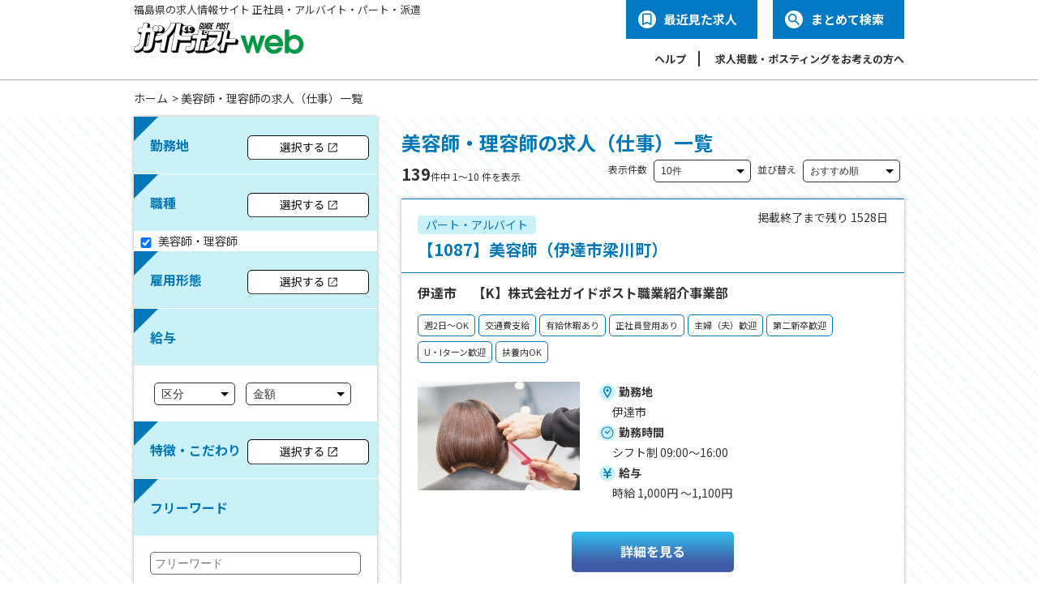

--- FILE ---
content_type: text/html; charset=UTF-8
request_url: https://www.guidepost.co.jp/job/search/occupation/%E7%BE%8E%E5%AE%B9%E5%B8%AB%E3%83%BB%E7%90%86%E5%AE%B9%E5%B8%AB
body_size: 294153
content:
<!DOCTYPE html>
<html lang="ja">
<head>
<meta charset="utf-8" />
<title>美容師・理容師の求人（仕事）一覧｜福島県の求人情報サイト【ガイドポスト】</title>


<meta http-equiv="X-UA-Compatible" content="IE=edge">



<meta name="facebook-domain-verification" content="g5429ciw8okxj37smpudawox9rc7tz" />
<meta name="format-detection" content="telephone=no, email=no">
<meta name="msapplication-TileColor" content="#ffffff">
<meta name="theme-color" content="#ffffff">
<link rel="shortcut icon" href="/favicon.ico" type="image/vnd.microsoft.icon">

<meta name="csrf-token" content="4tvTfgz1tkxqhQNEPPe5GZkr7lKwO6A3t5KIWoEs">

<link rel="stylesheet" media="screen and (min-width: 769px)" href="/common/css/style.css?29">
<link rel="stylesheet" media="screen and (max-width: 769px)" href="/common/css/style-sp.css?29">




<!-- Google Tag Manager -->
<script>(function(w,d,s,l,i){w[l]=w[l]||[];w[l].push({'gtm.start':
new Date().getTime(),event:'gtm.js'});var f=d.getElementsByTagName(s)[0],
j=d.createElement(s),dl=l!='dataLayer'?'&l='+l:'';j.async=true;j.src=
'https://www.googletagmanager.com/gtm.js?id='+i+dl;f.parentNode.insertBefore(j,f);
})(window,document,'script','dataLayer','GTM-M9FN9B');</script>
<!-- End Google Tag Manager -->

<!-- Google Tag Manager -->
<script>(function(w,d,s,l,i){w[l]=w[l]||[];w[l].push({'gtm.start':
new Date().getTime(),event:'gtm.js'});var f=d.getElementsByTagName(s)[0],
j=d.createElement(s),dl=l!='dataLayer'?'&l='+l:'';j.async=true;j.src=
'https://www.googletagmanager.com/gtm.js?id='+i+dl;f.parentNode.insertBefore(j,f);
})(window,document,'script','dataLayer','GTM-ML9PRL74');</script>
<!-- End Google Tag Manager -->



<script type="text/javascript">
/*! jQuery v2.1.1 | (c) 2005, 2014 jQuery Foundation, Inc. | jquery.org/license */
!function(a,b){"object"==typeof module&&"object"==typeof module.exports?module.exports=a.document?b(a,!0):function(a){if(!a.document)throw new Error("jQuery requires a window with a document");return b(a)}:b(a)}("undefined"!=typeof window?window:this,function(a,b){var c=[],d=c.slice,e=c.concat,f=c.push,g=c.indexOf,h={},i=h.toString,j=h.hasOwnProperty,k={},l=a.document,m="2.1.1",n=function(a,b){return new n.fn.init(a,b)},o=/^[\s\uFEFF\xA0]+|[\s\uFEFF\xA0]+$/g,p=/^-ms-/,q=/-([\da-z])/gi,r=function(a,b){return b.toUpperCase()};n.fn=n.prototype={jquery:m,constructor:n,selector:"",length:0,toArray:function(){return d.call(this)},get:function(a){return null!=a?0>a?this[a+this.length]:this[a]:d.call(this)},pushStack:function(a){var b=n.merge(this.constructor(),a);return b.prevObject=this,b.context=this.context,b},each:function(a,b){return n.each(this,a,b)},map:function(a){return this.pushStack(n.map(this,function(b,c){return a.call(b,c,b)}))},slice:function(){return this.pushStack(d.apply(this,arguments))},first:function(){return this.eq(0)},last:function(){return this.eq(-1)},eq:function(a){var b=this.length,c=+a+(0>a?b:0);return this.pushStack(c>=0&&b>c?[this[c]]:[])},end:function(){return this.prevObject||this.constructor(null)},push:f,sort:c.sort,splice:c.splice},n.extend=n.fn.extend=function(){var a,b,c,d,e,f,g=arguments[0]||{},h=1,i=arguments.length,j=!1;for("boolean"==typeof g&&(j=g,g=arguments[h]||{},h++),"object"==typeof g||n.isFunction(g)||(g={}),h===i&&(g=this,h--);i>h;h++)if(null!=(a=arguments[h]))for(b in a)c=g[b],d=a[b],g!==d&&(j&&d&&(n.isPlainObject(d)||(e=n.isArray(d)))?(e?(e=!1,f=c&&n.isArray(c)?c:[]):f=c&&n.isPlainObject(c)?c:{},g[b]=n.extend(j,f,d)):void 0!==d&&(g[b]=d));return g},n.extend({expando:"jQuery"+(m+Math.random()).replace(/\D/g,""),isReady:!0,error:function(a){throw new Error(a)},noop:function(){},isFunction:function(a){return"function"===n.type(a)},isArray:Array.isArray,isWindow:function(a){return null!=a&&a===a.window},isNumeric:function(a){return!n.isArray(a)&&a-parseFloat(a)>=0},isPlainObject:function(a){return"object"!==n.type(a)||a.nodeType||n.isWindow(a)?!1:a.constructor&&!j.call(a.constructor.prototype,"isPrototypeOf")?!1:!0},isEmptyObject:function(a){var b;for(b in a)return!1;return!0},type:function(a){return null==a?a+"":"object"==typeof a||"function"==typeof a?h[i.call(a)]||"object":typeof a},globalEval:function(a){var b,c=eval;a=n.trim(a),a&&(1===a.indexOf("use strict")?(b=l.createElement("script"),b.text=a,l.head.appendChild(b).parentNode.removeChild(b)):c(a))},camelCase:function(a){return a.replace(p,"ms-").replace(q,r)},nodeName:function(a,b){return a.nodeName&&a.nodeName.toLowerCase()===b.toLowerCase()},each:function(a,b,c){var d,e=0,f=a.length,g=s(a);if(c){if(g){for(;f>e;e++)if(d=b.apply(a[e],c),d===!1)break}else for(e in a)if(d=b.apply(a[e],c),d===!1)break}else if(g){for(;f>e;e++)if(d=b.call(a[e],e,a[e]),d===!1)break}else for(e in a)if(d=b.call(a[e],e,a[e]),d===!1)break;return a},trim:function(a){return null==a?"":(a+"").replace(o,"")},makeArray:function(a,b){var c=b||[];return null!=a&&(s(Object(a))?n.merge(c,"string"==typeof a?[a]:a):f.call(c,a)),c},inArray:function(a,b,c){return null==b?-1:g.call(b,a,c)},merge:function(a,b){for(var c=+b.length,d=0,e=a.length;c>d;d++)a[e++]=b[d];return a.length=e,a},grep:function(a,b,c){for(var d,e=[],f=0,g=a.length,h=!c;g>f;f++)d=!b(a[f],f),d!==h&&e.push(a[f]);return e},map:function(a,b,c){var d,f=0,g=a.length,h=s(a),i=[];if(h)for(;g>f;f++)d=b(a[f],f,c),null!=d&&i.push(d);else for(f in a)d=b(a[f],f,c),null!=d&&i.push(d);return e.apply([],i)},guid:1,proxy:function(a,b){var c,e,f;return"string"==typeof b&&(c=a[b],b=a,a=c),n.isFunction(a)?(e=d.call(arguments,2),f=function(){return a.apply(b||this,e.concat(d.call(arguments)))},f.guid=a.guid=a.guid||n.guid++,f):void 0},now:Date.now,support:k}),n.each("Boolean Number String Function Array Date RegExp Object Error".split(" "),function(a,b){h["[object "+b+"]"]=b.toLowerCase()});function s(a){var b=a.length,c=n.type(a);return"function"===c||n.isWindow(a)?!1:1===a.nodeType&&b?!0:"array"===c||0===b||"number"==typeof b&&b>0&&b-1 in a}var t=function(a){var b,c,d,e,f,g,h,i,j,k,l,m,n,o,p,q,r,s,t,u="sizzle"+-new Date,v=a.document,w=0,x=0,y=gb(),z=gb(),A=gb(),B=function(a,b){return a===b&&(l=!0),0},C="undefined",D=1<<31,E={}.hasOwnProperty,F=[],G=F.pop,H=F.push,I=F.push,J=F.slice,K=F.indexOf||function(a){for(var b=0,c=this.length;c>b;b++)if(this[b]===a)return b;return-1},L="checked|selected|async|autofocus|autoplay|controls|defer|disabled|hidden|ismap|loop|multiple|open|readonly|required|scoped",M="[\\x20\\t\\r\\n\\f]",N="(?:\\\\.|[\\w-]|[^\\x00-\\xa0])+",O=N.replace("w","w#"),P="\\["+M+"*("+N+")(?:"+M+"*([*^$|!~]?=)"+M+"*(?:'((?:\\\\.|[^\\\\'])*)'|\"((?:\\\\.|[^\\\\\"])*)\"|("+O+"))|)"+M+"*\\]",Q=":("+N+")(?:\\((('((?:\\\\.|[^\\\\'])*)'|\"((?:\\\\.|[^\\\\\"])*)\")|((?:\\\\.|[^\\\\()[\\]]|"+P+")*)|.*)\\)|)",R=new RegExp("^"+M+"+|((?:^|[^\\\\])(?:\\\\.)*)"+M+"+$","g"),S=new RegExp("^"+M+"*,"+M+"*"),T=new RegExp("^"+M+"*([>+~]|"+M+")"+M+"*"),U=new RegExp("="+M+"*([^\\]'\"]*?)"+M+"*\\]","g"),V=new RegExp(Q),W=new RegExp("^"+O+"$"),X={ID:new RegExp("^#("+N+")"),CLASS:new RegExp("^\\.("+N+")"),TAG:new RegExp("^("+N.replace("w","w*")+")"),ATTR:new RegExp("^"+P),PSEUDO:new RegExp("^"+Q),CHILD:new RegExp("^:(only|first|last|nth|nth-last)-(child|of-type)(?:\\("+M+"*(even|odd|(([+-]|)(\\d*)n|)"+M+"*(?:([+-]|)"+M+"*(\\d+)|))"+M+"*\\)|)","i"),bool:new RegExp("^(?:"+L+")$","i"),needsContext:new RegExp("^"+M+"*[>+~]|:(even|odd|eq|gt|lt|nth|first|last)(?:\\("+M+"*((?:-\\d)?\\d*)"+M+"*\\)|)(?=[^-]|$)","i")},Y=/^(?:input|select|textarea|button)$/i,Z=/^h\d$/i,$=/^[^{]+\{\s*\[native \w/,_=/^(?:#([\w-]+)|(\w+)|\.([\w-]+))$/,ab=/[+~]/,bb=/'|\\/g,cb=new RegExp("\\\\([\\da-f]{1,6}"+M+"?|("+M+")|.)","ig"),db=function(a,b,c){var d="0x"+b-65536;return d!==d||c?b:0>d?String.fromCharCode(d+65536):String.fromCharCode(d>>10|55296,1023&d|56320)};try{I.apply(F=J.call(v.childNodes),v.childNodes),F[v.childNodes.length].nodeType}catch(eb){I={apply:F.length?function(a,b){H.apply(a,J.call(b))}:function(a,b){var c=a.length,d=0;while(a[c++]=b[d++]);a.length=c-1}}}function fb(a,b,d,e){var f,h,j,k,l,o,r,s,w,x;if((b?b.ownerDocument||b:v)!==n&&m(b),b=b||n,d=d||[],!a||"string"!=typeof a)return d;if(1!==(k=b.nodeType)&&9!==k)return[];if(p&&!e){if(f=_.exec(a))if(j=f[1]){if(9===k){if(h=b.getElementById(j),!h||!h.parentNode)return d;if(h.id===j)return d.push(h),d}else if(b.ownerDocument&&(h=b.ownerDocument.getElementById(j))&&t(b,h)&&h.id===j)return d.push(h),d}else{if(f[2])return I.apply(d,b.getElementsByTagName(a)),d;if((j=f[3])&&c.getElementsByClassName&&b.getElementsByClassName)return I.apply(d,b.getElementsByClassName(j)),d}if(c.qsa&&(!q||!q.test(a))){if(s=r=u,w=b,x=9===k&&a,1===k&&"object"!==b.nodeName.toLowerCase()){o=g(a),(r=b.getAttribute("id"))?s=r.replace(bb,"\\$&"):b.setAttribute("id",s),s="[id='"+s+"'] ",l=o.length;while(l--)o[l]=s+qb(o[l]);w=ab.test(a)&&ob(b.parentNode)||b,x=o.join(",")}if(x)try{return I.apply(d,w.querySelectorAll(x)),d}catch(y){}finally{r||b.removeAttribute("id")}}}return i(a.replace(R,"$1"),b,d,e)}function gb(){var a=[];function b(c,e){return a.push(c+" ")>d.cacheLength&&delete b[a.shift()],b[c+" "]=e}return b}function hb(a){return a[u]=!0,a}function ib(a){var b=n.createElement("div");try{return!!a(b)}catch(c){return!1}finally{b.parentNode&&b.parentNode.removeChild(b),b=null}}function jb(a,b){var c=a.split("|"),e=a.length;while(e--)d.attrHandle[c[e]]=b}function kb(a,b){var c=b&&a,d=c&&1===a.nodeType&&1===b.nodeType&&(~b.sourceIndex||D)-(~a.sourceIndex||D);if(d)return d;if(c)while(c=c.nextSibling)if(c===b)return-1;return a?1:-1}function lb(a){return function(b){var c=b.nodeName.toLowerCase();return"input"===c&&b.type===a}}function mb(a){return function(b){var c=b.nodeName.toLowerCase();return("input"===c||"button"===c)&&b.type===a}}function nb(a){return hb(function(b){return b=+b,hb(function(c,d){var e,f=a([],c.length,b),g=f.length;while(g--)c[e=f[g]]&&(c[e]=!(d[e]=c[e]))})})}function ob(a){return a&&typeof a.getElementsByTagName!==C&&a}c=fb.support={},f=fb.isXML=function(a){var b=a&&(a.ownerDocument||a).documentElement;return b?"HTML"!==b.nodeName:!1},m=fb.setDocument=function(a){var b,e=a?a.ownerDocument||a:v,g=e.defaultView;return e!==n&&9===e.nodeType&&e.documentElement?(n=e,o=e.documentElement,p=!f(e),g&&g!==g.top&&(g.addEventListener?g.addEventListener("unload",function(){m()},!1):g.attachEvent&&g.attachEvent("onunload",function(){m()})),c.attributes=ib(function(a){return a.className="i",!a.getAttribute("className")}),c.getElementsByTagName=ib(function(a){return a.appendChild(e.createComment("")),!a.getElementsByTagName("*").length}),c.getElementsByClassName=$.test(e.getElementsByClassName)&&ib(function(a){return a.innerHTML="<div class='a'></div><div class='a i'></div>",a.firstChild.className="i",2===a.getElementsByClassName("i").length}),c.getById=ib(function(a){return o.appendChild(a).id=u,!e.getElementsByName||!e.getElementsByName(u).length}),c.getById?(d.find.ID=function(a,b){if(typeof b.getElementById!==C&&p){var c=b.getElementById(a);return c&&c.parentNode?[c]:[]}},d.filter.ID=function(a){var b=a.replace(cb,db);return function(a){return a.getAttribute("id")===b}}):(delete d.find.ID,d.filter.ID=function(a){var b=a.replace(cb,db);return function(a){var c=typeof a.getAttributeNode!==C&&a.getAttributeNode("id");return c&&c.value===b}}),d.find.TAG=c.getElementsByTagName?function(a,b){return typeof b.getElementsByTagName!==C?b.getElementsByTagName(a):void 0}:function(a,b){var c,d=[],e=0,f=b.getElementsByTagName(a);if("*"===a){while(c=f[e++])1===c.nodeType&&d.push(c);return d}return f},d.find.CLASS=c.getElementsByClassName&&function(a,b){return typeof b.getElementsByClassName!==C&&p?b.getElementsByClassName(a):void 0},r=[],q=[],(c.qsa=$.test(e.querySelectorAll))&&(ib(function(a){a.innerHTML="<select msallowclip=''><option selected=''></option></select>",a.querySelectorAll("[msallowclip^='']").length&&q.push("[*^$]="+M+"*(?:''|\"\")"),a.querySelectorAll("[selected]").length||q.push("\\["+M+"*(?:value|"+L+")"),a.querySelectorAll(":checked").length||q.push(":checked")}),ib(function(a){var b=e.createElement("input");b.setAttribute("type","hidden"),a.appendChild(b).setAttribute("name","D"),a.querySelectorAll("[name=d]").length&&q.push("name"+M+"*[*^$|!~]?="),a.querySelectorAll(":enabled").length||q.push(":enabled",":disabled"),a.querySelectorAll("*,:x"),q.push(",.*:")})),(c.matchesSelector=$.test(s=o.matches||o.webkitMatchesSelector||o.mozMatchesSelector||o.oMatchesSelector||o.msMatchesSelector))&&ib(function(a){c.disconnectedMatch=s.call(a,"div"),s.call(a,"[s!='']:x"),r.push("!=",Q)}),q=q.length&&new RegExp(q.join("|")),r=r.length&&new RegExp(r.join("|")),b=$.test(o.compareDocumentPosition),t=b||$.test(o.contains)?function(a,b){var c=9===a.nodeType?a.documentElement:a,d=b&&b.parentNode;return a===d||!(!d||1!==d.nodeType||!(c.contains?c.contains(d):a.compareDocumentPosition&&16&a.compareDocumentPosition(d)))}:function(a,b){if(b)while(b=b.parentNode)if(b===a)return!0;return!1},B=b?function(a,b){if(a===b)return l=!0,0;var d=!a.compareDocumentPosition-!b.compareDocumentPosition;return d?d:(d=(a.ownerDocument||a)===(b.ownerDocument||b)?a.compareDocumentPosition(b):1,1&d||!c.sortDetached&&b.compareDocumentPosition(a)===d?a===e||a.ownerDocument===v&&t(v,a)?-1:b===e||b.ownerDocument===v&&t(v,b)?1:k?K.call(k,a)-K.call(k,b):0:4&d?-1:1)}:function(a,b){if(a===b)return l=!0,0;var c,d=0,f=a.parentNode,g=b.parentNode,h=[a],i=[b];if(!f||!g)return a===e?-1:b===e?1:f?-1:g?1:k?K.call(k,a)-K.call(k,b):0;if(f===g)return kb(a,b);c=a;while(c=c.parentNode)h.unshift(c);c=b;while(c=c.parentNode)i.unshift(c);while(h[d]===i[d])d++;return d?kb(h[d],i[d]):h[d]===v?-1:i[d]===v?1:0},e):n},fb.matches=function(a,b){return fb(a,null,null,b)},fb.matchesSelector=function(a,b){if((a.ownerDocument||a)!==n&&m(a),b=b.replace(U,"='$1']"),!(!c.matchesSelector||!p||r&&r.test(b)||q&&q.test(b)))try{var d=s.call(a,b);if(d||c.disconnectedMatch||a.document&&11!==a.document.nodeType)return d}catch(e){}return fb(b,n,null,[a]).length>0},fb.contains=function(a,b){return(a.ownerDocument||a)!==n&&m(a),t(a,b)},fb.attr=function(a,b){(a.ownerDocument||a)!==n&&m(a);var e=d.attrHandle[b.toLowerCase()],f=e&&E.call(d.attrHandle,b.toLowerCase())?e(a,b,!p):void 0;return void 0!==f?f:c.attributes||!p?a.getAttribute(b):(f=a.getAttributeNode(b))&&f.specified?f.value:null},fb.error=function(a){throw new Error("Syntax error, unrecognized expression: "+a)},fb.uniqueSort=function(a){var b,d=[],e=0,f=0;if(l=!c.detectDuplicates,k=!c.sortStable&&a.slice(0),a.sort(B),l){while(b=a[f++])b===a[f]&&(e=d.push(f));while(e--)a.splice(d[e],1)}return k=null,a},e=fb.getText=function(a){var b,c="",d=0,f=a.nodeType;if(f){if(1===f||9===f||11===f){if("string"==typeof a.textContent)return a.textContent;for(a=a.firstChild;a;a=a.nextSibling)c+=e(a)}else if(3===f||4===f)return a.nodeValue}else while(b=a[d++])c+=e(b);return c},d=fb.selectors={cacheLength:50,createPseudo:hb,match:X,attrHandle:{},find:{},relative:{">":{dir:"parentNode",first:!0}," ":{dir:"parentNode"},"+":{dir:"previousSibling",first:!0},"~":{dir:"previousSibling"}},preFilter:{ATTR:function(a){return a[1]=a[1].replace(cb,db),a[3]=(a[3]||a[4]||a[5]||"").replace(cb,db),"~="===a[2]&&(a[3]=" "+a[3]+" "),a.slice(0,4)},CHILD:function(a){return a[1]=a[1].toLowerCase(),"nth"===a[1].slice(0,3)?(a[3]||fb.error(a[0]),a[4]=+(a[4]?a[5]+(a[6]||1):2*("even"===a[3]||"odd"===a[3])),a[5]=+(a[7]+a[8]||"odd"===a[3])):a[3]&&fb.error(a[0]),a},PSEUDO:function(a){var b,c=!a[6]&&a[2];return X.CHILD.test(a[0])?null:(a[3]?a[2]=a[4]||a[5]||"":c&&V.test(c)&&(b=g(c,!0))&&(b=c.indexOf(")",c.length-b)-c.length)&&(a[0]=a[0].slice(0,b),a[2]=c.slice(0,b)),a.slice(0,3))}},filter:{TAG:function(a){var b=a.replace(cb,db).toLowerCase();return"*"===a?function(){return!0}:function(a){return a.nodeName&&a.nodeName.toLowerCase()===b}},CLASS:function(a){var b=y[a+" "];return b||(b=new RegExp("(^|"+M+")"+a+"("+M+"|$)"))&&y(a,function(a){return b.test("string"==typeof a.className&&a.className||typeof a.getAttribute!==C&&a.getAttribute("class")||"")})},ATTR:function(a,b,c){return function(d){var e=fb.attr(d,a);return null==e?"!="===b:b?(e+="","="===b?e===c:"!="===b?e!==c:"^="===b?c&&0===e.indexOf(c):"*="===b?c&&e.indexOf(c)>-1:"$="===b?c&&e.slice(-c.length)===c:"~="===b?(" "+e+" ").indexOf(c)>-1:"|="===b?e===c||e.slice(0,c.length+1)===c+"-":!1):!0}},CHILD:function(a,b,c,d,e){var f="nth"!==a.slice(0,3),g="last"!==a.slice(-4),h="of-type"===b;return 1===d&&0===e?function(a){return!!a.parentNode}:function(b,c,i){var j,k,l,m,n,o,p=f!==g?"nextSibling":"previousSibling",q=b.parentNode,r=h&&b.nodeName.toLowerCase(),s=!i&&!h;if(q){if(f){while(p){l=b;while(l=l[p])if(h?l.nodeName.toLowerCase()===r:1===l.nodeType)return!1;o=p="only"===a&&!o&&"nextSibling"}return!0}if(o=[g?q.firstChild:q.lastChild],g&&s){k=q[u]||(q[u]={}),j=k[a]||[],n=j[0]===w&&j[1],m=j[0]===w&&j[2],l=n&&q.childNodes[n];while(l=++n&&l&&l[p]||(m=n=0)||o.pop())if(1===l.nodeType&&++m&&l===b){k[a]=[w,n,m];break}}else if(s&&(j=(b[u]||(b[u]={}))[a])&&j[0]===w)m=j[1];else while(l=++n&&l&&l[p]||(m=n=0)||o.pop())if((h?l.nodeName.toLowerCase()===r:1===l.nodeType)&&++m&&(s&&((l[u]||(l[u]={}))[a]=[w,m]),l===b))break;return m-=e,m===d||m%d===0&&m/d>=0}}},PSEUDO:function(a,b){var c,e=d.pseudos[a]||d.setFilters[a.toLowerCase()]||fb.error("unsupported pseudo: "+a);return e[u]?e(b):e.length>1?(c=[a,a,"",b],d.setFilters.hasOwnProperty(a.toLowerCase())?hb(function(a,c){var d,f=e(a,b),g=f.length;while(g--)d=K.call(a,f[g]),a[d]=!(c[d]=f[g])}):function(a){return e(a,0,c)}):e}},pseudos:{not:hb(function(a){var b=[],c=[],d=h(a.replace(R,"$1"));return d[u]?hb(function(a,b,c,e){var f,g=d(a,null,e,[]),h=a.length;while(h--)(f=g[h])&&(a[h]=!(b[h]=f))}):function(a,e,f){return b[0]=a,d(b,null,f,c),!c.pop()}}),has:hb(function(a){return function(b){return fb(a,b).length>0}}),contains:hb(function(a){return function(b){return(b.textContent||b.innerText||e(b)).indexOf(a)>-1}}),lang:hb(function(a){return W.test(a||"")||fb.error("unsupported lang: "+a),a=a.replace(cb,db).toLowerCase(),function(b){var c;do if(c=p?b.lang:b.getAttribute("xml:lang")||b.getAttribute("lang"))return c=c.toLowerCase(),c===a||0===c.indexOf(a+"-");while((b=b.parentNode)&&1===b.nodeType);return!1}}),target:function(b){var c=a.location&&a.location.hash;return c&&c.slice(1)===b.id},root:function(a){return a===o},focus:function(a){return a===n.activeElement&&(!n.hasFocus||n.hasFocus())&&!!(a.type||a.href||~a.tabIndex)},enabled:function(a){return a.disabled===!1},disabled:function(a){return a.disabled===!0},checked:function(a){var b=a.nodeName.toLowerCase();return"input"===b&&!!a.checked||"option"===b&&!!a.selected},selected:function(a){return a.parentNode&&a.parentNode.selectedIndex,a.selected===!0},empty:function(a){for(a=a.firstChild;a;a=a.nextSibling)if(a.nodeType<6)return!1;return!0},parent:function(a){return!d.pseudos.empty(a)},header:function(a){return Z.test(a.nodeName)},input:function(a){return Y.test(a.nodeName)},button:function(a){var b=a.nodeName.toLowerCase();return"input"===b&&"button"===a.type||"button"===b},text:function(a){var b;return"input"===a.nodeName.toLowerCase()&&"text"===a.type&&(null==(b=a.getAttribute("type"))||"text"===b.toLowerCase())},first:nb(function(){return[0]}),last:nb(function(a,b){return[b-1]}),eq:nb(function(a,b,c){return[0>c?c+b:c]}),even:nb(function(a,b){for(var c=0;b>c;c+=2)a.push(c);return a}),odd:nb(function(a,b){for(var c=1;b>c;c+=2)a.push(c);return a}),lt:nb(function(a,b,c){for(var d=0>c?c+b:c;--d>=0;)a.push(d);return a}),gt:nb(function(a,b,c){for(var d=0>c?c+b:c;++d<b;)a.push(d);return a})}},d.pseudos.nth=d.pseudos.eq;for(b in{radio:!0,checkbox:!0,file:!0,password:!0,image:!0})d.pseudos[b]=lb(b);for(b in{submit:!0,reset:!0})d.pseudos[b]=mb(b);function pb(){}pb.prototype=d.filters=d.pseudos,d.setFilters=new pb,g=fb.tokenize=function(a,b){var c,e,f,g,h,i,j,k=z[a+" "];if(k)return b?0:k.slice(0);h=a,i=[],j=d.preFilter;while(h){(!c||(e=S.exec(h)))&&(e&&(h=h.slice(e[0].length)||h),i.push(f=[])),c=!1,(e=T.exec(h))&&(c=e.shift(),f.push({value:c,type:e[0].replace(R," ")}),h=h.slice(c.length));for(g in d.filter)!(e=X[g].exec(h))||j[g]&&!(e=j[g](e))||(c=e.shift(),f.push({value:c,type:g,matches:e}),h=h.slice(c.length));if(!c)break}return b?h.length:h?fb.error(a):z(a,i).slice(0)};function qb(a){for(var b=0,c=a.length,d="";c>b;b++)d+=a[b].value;return d}function rb(a,b,c){var d=b.dir,e=c&&"parentNode"===d,f=x++;return b.first?function(b,c,f){while(b=b[d])if(1===b.nodeType||e)return a(b,c,f)}:function(b,c,g){var h,i,j=[w,f];if(g){while(b=b[d])if((1===b.nodeType||e)&&a(b,c,g))return!0}else while(b=b[d])if(1===b.nodeType||e){if(i=b[u]||(b[u]={}),(h=i[d])&&h[0]===w&&h[1]===f)return j[2]=h[2];if(i[d]=j,j[2]=a(b,c,g))return!0}}}function sb(a){return a.length>1?function(b,c,d){var e=a.length;while(e--)if(!a[e](b,c,d))return!1;return!0}:a[0]}function tb(a,b,c){for(var d=0,e=b.length;e>d;d++)fb(a,b[d],c);return c}function ub(a,b,c,d,e){for(var f,g=[],h=0,i=a.length,j=null!=b;i>h;h++)(f=a[h])&&(!c||c(f,d,e))&&(g.push(f),j&&b.push(h));return g}function vb(a,b,c,d,e,f){return d&&!d[u]&&(d=vb(d)),e&&!e[u]&&(e=vb(e,f)),hb(function(f,g,h,i){var j,k,l,m=[],n=[],o=g.length,p=f||tb(b||"*",h.nodeType?[h]:h,[]),q=!a||!f&&b?p:ub(p,m,a,h,i),r=c?e||(f?a:o||d)?[]:g:q;if(c&&c(q,r,h,i),d){j=ub(r,n),d(j,[],h,i),k=j.length;while(k--)(l=j[k])&&(r[n[k]]=!(q[n[k]]=l))}if(f){if(e||a){if(e){j=[],k=r.length;while(k--)(l=r[k])&&j.push(q[k]=l);e(null,r=[],j,i)}k=r.length;while(k--)(l=r[k])&&(j=e?K.call(f,l):m[k])>-1&&(f[j]=!(g[j]=l))}}else r=ub(r===g?r.splice(o,r.length):r),e?e(null,g,r,i):I.apply(g,r)})}function wb(a){for(var b,c,e,f=a.length,g=d.relative[a[0].type],h=g||d.relative[" "],i=g?1:0,k=rb(function(a){return a===b},h,!0),l=rb(function(a){return K.call(b,a)>-1},h,!0),m=[function(a,c,d){return!g&&(d||c!==j)||((b=c).nodeType?k(a,c,d):l(a,c,d))}];f>i;i++)if(c=d.relative[a[i].type])m=[rb(sb(m),c)];else{if(c=d.filter[a[i].type].apply(null,a[i].matches),c[u]){for(e=++i;f>e;e++)if(d.relative[a[e].type])break;return vb(i>1&&sb(m),i>1&&qb(a.slice(0,i-1).concat({value:" "===a[i-2].type?"*":""})).replace(R,"$1"),c,e>i&&wb(a.slice(i,e)),f>e&&wb(a=a.slice(e)),f>e&&qb(a))}m.push(c)}return sb(m)}function xb(a,b){var c=b.length>0,e=a.length>0,f=function(f,g,h,i,k){var l,m,o,p=0,q="0",r=f&&[],s=[],t=j,u=f||e&&d.find.TAG("*",k),v=w+=null==t?1:Math.random()||.1,x=u.length;for(k&&(j=g!==n&&g);q!==x&&null!=(l=u[q]);q++){if(e&&l){m=0;while(o=a[m++])if(o(l,g,h)){i.push(l);break}k&&(w=v)}c&&((l=!o&&l)&&p--,f&&r.push(l))}if(p+=q,c&&q!==p){m=0;while(o=b[m++])o(r,s,g,h);if(f){if(p>0)while(q--)r[q]||s[q]||(s[q]=G.call(i));s=ub(s)}I.apply(i,s),k&&!f&&s.length>0&&p+b.length>1&&fb.uniqueSort(i)}return k&&(w=v,j=t),r};return c?hb(f):f}return h=fb.compile=function(a,b){var c,d=[],e=[],f=A[a+" "];if(!f){b||(b=g(a)),c=b.length;while(c--)f=wb(b[c]),f[u]?d.push(f):e.push(f);f=A(a,xb(e,d)),f.selector=a}return f},i=fb.select=function(a,b,e,f){var i,j,k,l,m,n="function"==typeof a&&a,o=!f&&g(a=n.selector||a);if(e=e||[],1===o.length){if(j=o[0]=o[0].slice(0),j.length>2&&"ID"===(k=j[0]).type&&c.getById&&9===b.nodeType&&p&&d.relative[j[1].type]){if(b=(d.find.ID(k.matches[0].replace(cb,db),b)||[])[0],!b)return e;n&&(b=b.parentNode),a=a.slice(j.shift().value.length)}i=X.needsContext.test(a)?0:j.length;while(i--){if(k=j[i],d.relative[l=k.type])break;if((m=d.find[l])&&(f=m(k.matches[0].replace(cb,db),ab.test(j[0].type)&&ob(b.parentNode)||b))){if(j.splice(i,1),a=f.length&&qb(j),!a)return I.apply(e,f),e;break}}}return(n||h(a,o))(f,b,!p,e,ab.test(a)&&ob(b.parentNode)||b),e},c.sortStable=u.split("").sort(B).join("")===u,c.detectDuplicates=!!l,m(),c.sortDetached=ib(function(a){return 1&a.compareDocumentPosition(n.createElement("div"))}),ib(function(a){return a.innerHTML="<a href='#'></a>","#"===a.firstChild.getAttribute("href")})||jb("type|href|height|width",function(a,b,c){return c?void 0:a.getAttribute(b,"type"===b.toLowerCase()?1:2)}),c.attributes&&ib(function(a){return a.innerHTML="<input/>",a.firstChild.setAttribute("value",""),""===a.firstChild.getAttribute("value")})||jb("value",function(a,b,c){return c||"input"!==a.nodeName.toLowerCase()?void 0:a.defaultValue}),ib(function(a){return null==a.getAttribute("disabled")})||jb(L,function(a,b,c){var d;return c?void 0:a[b]===!0?b.toLowerCase():(d=a.getAttributeNode(b))&&d.specified?d.value:null}),fb}(a);n.find=t,n.expr=t.selectors,n.expr[":"]=n.expr.pseudos,n.unique=t.uniqueSort,n.text=t.getText,n.isXMLDoc=t.isXML,n.contains=t.contains;var u=n.expr.match.needsContext,v=/^<(\w+)\s*\/?>(?:<\/\1>|)$/,w=/^.[^:#\[\.,]*$/;function x(a,b,c){if(n.isFunction(b))return n.grep(a,function(a,d){return!!b.call(a,d,a)!==c});if(b.nodeType)return n.grep(a,function(a){return a===b!==c});if("string"==typeof b){if(w.test(b))return n.filter(b,a,c);b=n.filter(b,a)}return n.grep(a,function(a){return g.call(b,a)>=0!==c})}n.filter=function(a,b,c){var d=b[0];return c&&(a=":not("+a+")"),1===b.length&&1===d.nodeType?n.find.matchesSelector(d,a)?[d]:[]:n.find.matches(a,n.grep(b,function(a){return 1===a.nodeType}))},n.fn.extend({find:function(a){var b,c=this.length,d=[],e=this;if("string"!=typeof a)return this.pushStack(n(a).filter(function(){for(b=0;c>b;b++)if(n.contains(e[b],this))return!0}));for(b=0;c>b;b++)n.find(a,e[b],d);return d=this.pushStack(c>1?n.unique(d):d),d.selector=this.selector?this.selector+" "+a:a,d},filter:function(a){return this.pushStack(x(this,a||[],!1))},not:function(a){return this.pushStack(x(this,a||[],!0))},is:function(a){return!!x(this,"string"==typeof a&&u.test(a)?n(a):a||[],!1).length}});var y,z=/^(?:\s*(<[\w\W]+>)[^>]*|#([\w-]*))$/,A=n.fn.init=function(a,b){var c,d;if(!a)return this;if("string"==typeof a){if(c="<"===a[0]&&">"===a[a.length-1]&&a.length>=3?[null,a,null]:z.exec(a),!c||!c[1]&&b)return!b||b.jquery?(b||y).find(a):this.constructor(b).find(a);if(c[1]){if(b=b instanceof n?b[0]:b,n.merge(this,n.parseHTML(c[1],b&&b.nodeType?b.ownerDocument||b:l,!0)),v.test(c[1])&&n.isPlainObject(b))for(c in b)n.isFunction(this[c])?this[c](b[c]):this.attr(c,b[c]);return this}return d=l.getElementById(c[2]),d&&d.parentNode&&(this.length=1,this[0]=d),this.context=l,this.selector=a,this}return a.nodeType?(this.context=this[0]=a,this.length=1,this):n.isFunction(a)?"undefined"!=typeof y.ready?y.ready(a):a(n):(void 0!==a.selector&&(this.selector=a.selector,this.context=a.context),n.makeArray(a,this))};A.prototype=n.fn,y=n(l);var B=/^(?:parents|prev(?:Until|All))/,C={children:!0,contents:!0,next:!0,prev:!0};n.extend({dir:function(a,b,c){var d=[],e=void 0!==c;while((a=a[b])&&9!==a.nodeType)if(1===a.nodeType){if(e&&n(a).is(c))break;d.push(a)}return d},sibling:function(a,b){for(var c=[];a;a=a.nextSibling)1===a.nodeType&&a!==b&&c.push(a);return c}}),n.fn.extend({has:function(a){var b=n(a,this),c=b.length;return this.filter(function(){for(var a=0;c>a;a++)if(n.contains(this,b[a]))return!0})},closest:function(a,b){for(var c,d=0,e=this.length,f=[],g=u.test(a)||"string"!=typeof a?n(a,b||this.context):0;e>d;d++)for(c=this[d];c&&c!==b;c=c.parentNode)if(c.nodeType<11&&(g?g.index(c)>-1:1===c.nodeType&&n.find.matchesSelector(c,a))){f.push(c);break}return this.pushStack(f.length>1?n.unique(f):f)},index:function(a){return a?"string"==typeof a?g.call(n(a),this[0]):g.call(this,a.jquery?a[0]:a):this[0]&&this[0].parentNode?this.first().prevAll().length:-1},add:function(a,b){return this.pushStack(n.unique(n.merge(this.get(),n(a,b))))},addBack:function(a){return this.add(null==a?this.prevObject:this.prevObject.filter(a))}});function D(a,b){while((a=a[b])&&1!==a.nodeType);return a}n.each({parent:function(a){var b=a.parentNode;return b&&11!==b.nodeType?b:null},parents:function(a){return n.dir(a,"parentNode")},parentsUntil:function(a,b,c){return n.dir(a,"parentNode",c)},next:function(a){return D(a,"nextSibling")},prev:function(a){return D(a,"previousSibling")},nextAll:function(a){return n.dir(a,"nextSibling")},prevAll:function(a){return n.dir(a,"previousSibling")},nextUntil:function(a,b,c){return n.dir(a,"nextSibling",c)},prevUntil:function(a,b,c){return n.dir(a,"previousSibling",c)},siblings:function(a){return n.sibling((a.parentNode||{}).firstChild,a)},children:function(a){return n.sibling(a.firstChild)},contents:function(a){return a.contentDocument||n.merge([],a.childNodes)}},function(a,b){n.fn[a]=function(c,d){var e=n.map(this,b,c);return"Until"!==a.slice(-5)&&(d=c),d&&"string"==typeof d&&(e=n.filter(d,e)),this.length>1&&(C[a]||n.unique(e),B.test(a)&&e.reverse()),this.pushStack(e)}});var E=/\S+/g,F={};function G(a){var b=F[a]={};return n.each(a.match(E)||[],function(a,c){b[c]=!0}),b}n.Callbacks=function(a){a="string"==typeof a?F[a]||G(a):n.extend({},a);var b,c,d,e,f,g,h=[],i=!a.once&&[],j=function(l){for(b=a.memory&&l,c=!0,g=e||0,e=0,f=h.length,d=!0;h&&f>g;g++)if(h[g].apply(l[0],l[1])===!1&&a.stopOnFalse){b=!1;break}d=!1,h&&(i?i.length&&j(i.shift()):b?h=[]:k.disable())},k={add:function(){if(h){var c=h.length;!function g(b){n.each(b,function(b,c){var d=n.type(c);"function"===d?a.unique&&k.has(c)||h.push(c):c&&c.length&&"string"!==d&&g(c)})}(arguments),d?f=h.length:b&&(e=c,j(b))}return this},remove:function(){return h&&n.each(arguments,function(a,b){var c;while((c=n.inArray(b,h,c))>-1)h.splice(c,1),d&&(f>=c&&f--,g>=c&&g--)}),this},has:function(a){return a?n.inArray(a,h)>-1:!(!h||!h.length)},empty:function(){return h=[],f=0,this},disable:function(){return h=i=b=void 0,this},disabled:function(){return!h},lock:function(){return i=void 0,b||k.disable(),this},locked:function(){return!i},fireWith:function(a,b){return!h||c&&!i||(b=b||[],b=[a,b.slice?b.slice():b],d?i.push(b):j(b)),this},fire:function(){return k.fireWith(this,arguments),this},fired:function(){return!!c}};return k},n.extend({Deferred:function(a){var b=[["resolve","done",n.Callbacks("once memory"),"resolved"],["reject","fail",n.Callbacks("once memory"),"rejected"],["notify","progress",n.Callbacks("memory")]],c="pending",d={state:function(){return c},always:function(){return e.done(arguments).fail(arguments),this},then:function(){var a=arguments;return n.Deferred(function(c){n.each(b,function(b,f){var g=n.isFunction(a[b])&&a[b];e[f[1]](function(){var a=g&&g.apply(this,arguments);a&&n.isFunction(a.promise)?a.promise().done(c.resolve).fail(c.reject).progress(c.notify):c[f[0]+"With"](this===d?c.promise():this,g?[a]:arguments)})}),a=null}).promise()},promise:function(a){return null!=a?n.extend(a,d):d}},e={};return d.pipe=d.then,n.each(b,function(a,f){var g=f[2],h=f[3];d[f[1]]=g.add,h&&g.add(function(){c=h},b[1^a][2].disable,b[2][2].lock),e[f[0]]=function(){return e[f[0]+"With"](this===e?d:this,arguments),this},e[f[0]+"With"]=g.fireWith}),d.promise(e),a&&a.call(e,e),e},when:function(a){var b=0,c=d.call(arguments),e=c.length,f=1!==e||a&&n.isFunction(a.promise)?e:0,g=1===f?a:n.Deferred(),h=function(a,b,c){return function(e){b[a]=this,c[a]=arguments.length>1?d.call(arguments):e,c===i?g.notifyWith(b,c):--f||g.resolveWith(b,c)}},i,j,k;if(e>1)for(i=new Array(e),j=new Array(e),k=new Array(e);e>b;b++)c[b]&&n.isFunction(c[b].promise)?c[b].promise().done(h(b,k,c)).fail(g.reject).progress(h(b,j,i)):--f;return f||g.resolveWith(k,c),g.promise()}});var H;n.fn.ready=function(a){return n.ready.promise().done(a),this},n.extend({isReady:!1,readyWait:1,holdReady:function(a){a?n.readyWait++:n.ready(!0)},ready:function(a){(a===!0?--n.readyWait:n.isReady)||(n.isReady=!0,a!==!0&&--n.readyWait>0||(H.resolveWith(l,[n]),n.fn.triggerHandler&&(n(l).triggerHandler("ready"),n(l).off("ready"))))}});function I(){l.removeEventListener("DOMContentLoaded",I,!1),a.removeEventListener("load",I,!1),n.ready()}n.ready.promise=function(b){return H||(H=n.Deferred(),"complete"===l.readyState?setTimeout(n.ready):(l.addEventListener("DOMContentLoaded",I,!1),a.addEventListener("load",I,!1))),H.promise(b)},n.ready.promise();var J=n.access=function(a,b,c,d,e,f,g){var h=0,i=a.length,j=null==c;if("object"===n.type(c)){e=!0;for(h in c)n.access(a,b,h,c[h],!0,f,g)}else if(void 0!==d&&(e=!0,n.isFunction(d)||(g=!0),j&&(g?(b.call(a,d),b=null):(j=b,b=function(a,b,c){return j.call(n(a),c)})),b))for(;i>h;h++)b(a[h],c,g?d:d.call(a[h],h,b(a[h],c)));return e?a:j?b.call(a):i?b(a[0],c):f};n.acceptData=function(a){return 1===a.nodeType||9===a.nodeType||!+a.nodeType};function K(){Object.defineProperty(this.cache={},0,{get:function(){return{}}}),this.expando=n.expando+Math.random()}K.uid=1,K.accepts=n.acceptData,K.prototype={key:function(a){if(!K.accepts(a))return 0;var b={},c=a[this.expando];if(!c){c=K.uid++;try{b[this.expando]={value:c},Object.defineProperties(a,b)}catch(d){b[this.expando]=c,n.extend(a,b)}}return this.cache[c]||(this.cache[c]={}),c},set:function(a,b,c){var d,e=this.key(a),f=this.cache[e];if("string"==typeof b)f[b]=c;else if(n.isEmptyObject(f))n.extend(this.cache[e],b);else for(d in b)f[d]=b[d];return f},get:function(a,b){var c=this.cache[this.key(a)];return void 0===b?c:c[b]},access:function(a,b,c){var d;return void 0===b||b&&"string"==typeof b&&void 0===c?(d=this.get(a,b),void 0!==d?d:this.get(a,n.camelCase(b))):(this.set(a,b,c),void 0!==c?c:b)},remove:function(a,b){var c,d,e,f=this.key(a),g=this.cache[f];if(void 0===b)this.cache[f]={};else{n.isArray(b)?d=b.concat(b.map(n.camelCase)):(e=n.camelCase(b),b in g?d=[b,e]:(d=e,d=d in g?[d]:d.match(E)||[])),c=d.length;while(c--)delete g[d[c]]}},hasData:function(a){return!n.isEmptyObject(this.cache[a[this.expando]]||{})},discard:function(a){a[this.expando]&&delete this.cache[a[this.expando]]}};var L=new K,M=new K,N=/^(?:\{[\w\W]*\}|\[[\w\W]*\])$/,O=/([A-Z])/g;function P(a,b,c){var d;if(void 0===c&&1===a.nodeType)if(d="data-"+b.replace(O,"-$1").toLowerCase(),c=a.getAttribute(d),"string"==typeof c){try{c="true"===c?!0:"false"===c?!1:"null"===c?null:+c+""===c?+c:N.test(c)?n.parseJSON(c):c}catch(e){}M.set(a,b,c)}else c=void 0;return c}n.extend({hasData:function(a){return M.hasData(a)||L.hasData(a)},data:function(a,b,c){return M.access(a,b,c)},removeData:function(a,b){M.remove(a,b)
},_data:function(a,b,c){return L.access(a,b,c)},_removeData:function(a,b){L.remove(a,b)}}),n.fn.extend({data:function(a,b){var c,d,e,f=this[0],g=f&&f.attributes;if(void 0===a){if(this.length&&(e=M.get(f),1===f.nodeType&&!L.get(f,"hasDataAttrs"))){c=g.length;while(c--)g[c]&&(d=g[c].name,0===d.indexOf("data-")&&(d=n.camelCase(d.slice(5)),P(f,d,e[d])));L.set(f,"hasDataAttrs",!0)}return e}return"object"==typeof a?this.each(function(){M.set(this,a)}):J(this,function(b){var c,d=n.camelCase(a);if(f&&void 0===b){if(c=M.get(f,a),void 0!==c)return c;if(c=M.get(f,d),void 0!==c)return c;if(c=P(f,d,void 0),void 0!==c)return c}else this.each(function(){var c=M.get(this,d);M.set(this,d,b),-1!==a.indexOf("-")&&void 0!==c&&M.set(this,a,b)})},null,b,arguments.length>1,null,!0)},removeData:function(a){return this.each(function(){M.remove(this,a)})}}),n.extend({queue:function(a,b,c){var d;return a?(b=(b||"fx")+"queue",d=L.get(a,b),c&&(!d||n.isArray(c)?d=L.access(a,b,n.makeArray(c)):d.push(c)),d||[]):void 0},dequeue:function(a,b){b=b||"fx";var c=n.queue(a,b),d=c.length,e=c.shift(),f=n._queueHooks(a,b),g=function(){n.dequeue(a,b)};"inprogress"===e&&(e=c.shift(),d--),e&&("fx"===b&&c.unshift("inprogress"),delete f.stop,e.call(a,g,f)),!d&&f&&f.empty.fire()},_queueHooks:function(a,b){var c=b+"queueHooks";return L.get(a,c)||L.access(a,c,{empty:n.Callbacks("once memory").add(function(){L.remove(a,[b+"queue",c])})})}}),n.fn.extend({queue:function(a,b){var c=2;return"string"!=typeof a&&(b=a,a="fx",c--),arguments.length<c?n.queue(this[0],a):void 0===b?this:this.each(function(){var c=n.queue(this,a,b);n._queueHooks(this,a),"fx"===a&&"inprogress"!==c[0]&&n.dequeue(this,a)})},dequeue:function(a){return this.each(function(){n.dequeue(this,a)})},clearQueue:function(a){return this.queue(a||"fx",[])},promise:function(a,b){var c,d=1,e=n.Deferred(),f=this,g=this.length,h=function(){--d||e.resolveWith(f,[f])};"string"!=typeof a&&(b=a,a=void 0),a=a||"fx";while(g--)c=L.get(f[g],a+"queueHooks"),c&&c.empty&&(d++,c.empty.add(h));return h(),e.promise(b)}});var Q=/[+-]?(?:\d*\.|)\d+(?:[eE][+-]?\d+|)/.source,R=["Top","Right","Bottom","Left"],S=function(a,b){return a=b||a,"none"===n.css(a,"display")||!n.contains(a.ownerDocument,a)},T=/^(?:checkbox|radio)$/i;!function(){var a=l.createDocumentFragment(),b=a.appendChild(l.createElement("div")),c=l.createElement("input");c.setAttribute("type","radio"),c.setAttribute("checked","checked"),c.setAttribute("name","t"),b.appendChild(c),k.checkClone=b.cloneNode(!0).cloneNode(!0).lastChild.checked,b.innerHTML="<textarea>x</textarea>",k.noCloneChecked=!!b.cloneNode(!0).lastChild.defaultValue}();var U="undefined";k.focusinBubbles="onfocusin"in a;var V=/^key/,W=/^(?:mouse|pointer|contextmenu)|click/,X=/^(?:focusinfocus|focusoutblur)$/,Y=/^([^.]*)(?:\.(.+)|)$/;function Z(){return!0}function $(){return!1}function _(){try{return l.activeElement}catch(a){}}n.event={global:{},add:function(a,b,c,d,e){var f,g,h,i,j,k,l,m,o,p,q,r=L.get(a);if(r){c.handler&&(f=c,c=f.handler,e=f.selector),c.guid||(c.guid=n.guid++),(i=r.events)||(i=r.events={}),(g=r.handle)||(g=r.handle=function(b){return typeof n!==U&&n.event.triggered!==b.type?n.event.dispatch.apply(a,arguments):void 0}),b=(b||"").match(E)||[""],j=b.length;while(j--)h=Y.exec(b[j])||[],o=q=h[1],p=(h[2]||"").split(".").sort(),o&&(l=n.event.special[o]||{},o=(e?l.delegateType:l.bindType)||o,l=n.event.special[o]||{},k=n.extend({type:o,origType:q,data:d,handler:c,guid:c.guid,selector:e,needsContext:e&&n.expr.match.needsContext.test(e),namespace:p.join(".")},f),(m=i[o])||(m=i[o]=[],m.delegateCount=0,l.setup&&l.setup.call(a,d,p,g)!==!1||a.addEventListener&&a.addEventListener(o,g,!1)),l.add&&(l.add.call(a,k),k.handler.guid||(k.handler.guid=c.guid)),e?m.splice(m.delegateCount++,0,k):m.push(k),n.event.global[o]=!0)}},remove:function(a,b,c,d,e){var f,g,h,i,j,k,l,m,o,p,q,r=L.hasData(a)&&L.get(a);if(r&&(i=r.events)){b=(b||"").match(E)||[""],j=b.length;while(j--)if(h=Y.exec(b[j])||[],o=q=h[1],p=(h[2]||"").split(".").sort(),o){l=n.event.special[o]||{},o=(d?l.delegateType:l.bindType)||o,m=i[o]||[],h=h[2]&&new RegExp("(^|\\.)"+p.join("\\.(?:.*\\.|)")+"(\\.|$)"),g=f=m.length;while(f--)k=m[f],!e&&q!==k.origType||c&&c.guid!==k.guid||h&&!h.test(k.namespace)||d&&d!==k.selector&&("**"!==d||!k.selector)||(m.splice(f,1),k.selector&&m.delegateCount--,l.remove&&l.remove.call(a,k));g&&!m.length&&(l.teardown&&l.teardown.call(a,p,r.handle)!==!1||n.removeEvent(a,o,r.handle),delete i[o])}else for(o in i)n.event.remove(a,o+b[j],c,d,!0);n.isEmptyObject(i)&&(delete r.handle,L.remove(a,"events"))}},trigger:function(b,c,d,e){var f,g,h,i,k,m,o,p=[d||l],q=j.call(b,"type")?b.type:b,r=j.call(b,"namespace")?b.namespace.split("."):[];if(g=h=d=d||l,3!==d.nodeType&&8!==d.nodeType&&!X.test(q+n.event.triggered)&&(q.indexOf(".")>=0&&(r=q.split("."),q=r.shift(),r.sort()),k=q.indexOf(":")<0&&"on"+q,b=b[n.expando]?b:new n.Event(q,"object"==typeof b&&b),b.isTrigger=e?2:3,b.namespace=r.join("."),b.namespace_re=b.namespace?new RegExp("(^|\\.)"+r.join("\\.(?:.*\\.|)")+"(\\.|$)"):null,b.result=void 0,b.target||(b.target=d),c=null==c?[b]:n.makeArray(c,[b]),o=n.event.special[q]||{},e||!o.trigger||o.trigger.apply(d,c)!==!1)){if(!e&&!o.noBubble&&!n.isWindow(d)){for(i=o.delegateType||q,X.test(i+q)||(g=g.parentNode);g;g=g.parentNode)p.push(g),h=g;h===(d.ownerDocument||l)&&p.push(h.defaultView||h.parentWindow||a)}f=0;while((g=p[f++])&&!b.isPropagationStopped())b.type=f>1?i:o.bindType||q,m=(L.get(g,"events")||{})[b.type]&&L.get(g,"handle"),m&&m.apply(g,c),m=k&&g[k],m&&m.apply&&n.acceptData(g)&&(b.result=m.apply(g,c),b.result===!1&&b.preventDefault());return b.type=q,e||b.isDefaultPrevented()||o._default&&o._default.apply(p.pop(),c)!==!1||!n.acceptData(d)||k&&n.isFunction(d[q])&&!n.isWindow(d)&&(h=d[k],h&&(d[k]=null),n.event.triggered=q,d[q](),n.event.triggered=void 0,h&&(d[k]=h)),b.result}},dispatch:function(a){a=n.event.fix(a);var b,c,e,f,g,h=[],i=d.call(arguments),j=(L.get(this,"events")||{})[a.type]||[],k=n.event.special[a.type]||{};if(i[0]=a,a.delegateTarget=this,!k.preDispatch||k.preDispatch.call(this,a)!==!1){h=n.event.handlers.call(this,a,j),b=0;while((f=h[b++])&&!a.isPropagationStopped()){a.currentTarget=f.elem,c=0;while((g=f.handlers[c++])&&!a.isImmediatePropagationStopped())(!a.namespace_re||a.namespace_re.test(g.namespace))&&(a.handleObj=g,a.data=g.data,e=((n.event.special[g.origType]||{}).handle||g.handler).apply(f.elem,i),void 0!==e&&(a.result=e)===!1&&(a.preventDefault(),a.stopPropagation()))}return k.postDispatch&&k.postDispatch.call(this,a),a.result}},handlers:function(a,b){var c,d,e,f,g=[],h=b.delegateCount,i=a.target;if(h&&i.nodeType&&(!a.button||"click"!==a.type))for(;i!==this;i=i.parentNode||this)if(i.disabled!==!0||"click"!==a.type){for(d=[],c=0;h>c;c++)f=b[c],e=f.selector+" ",void 0===d[e]&&(d[e]=f.needsContext?n(e,this).index(i)>=0:n.find(e,this,null,[i]).length),d[e]&&d.push(f);d.length&&g.push({elem:i,handlers:d})}return h<b.length&&g.push({elem:this,handlers:b.slice(h)}),g},props:"altKey bubbles cancelable ctrlKey currentTarget eventPhase metaKey relatedTarget shiftKey target timeStamp view which".split(" "),fixHooks:{},keyHooks:{props:"char charCode key keyCode".split(" "),filter:function(a,b){return null==a.which&&(a.which=null!=b.charCode?b.charCode:b.keyCode),a}},mouseHooks:{props:"button buttons clientX clientY offsetX offsetY pageX pageY screenX screenY toElement".split(" "),filter:function(a,b){var c,d,e,f=b.button;return null==a.pageX&&null!=b.clientX&&(c=a.target.ownerDocument||l,d=c.documentElement,e=c.body,a.pageX=b.clientX+(d&&d.scrollLeft||e&&e.scrollLeft||0)-(d&&d.clientLeft||e&&e.clientLeft||0),a.pageY=b.clientY+(d&&d.scrollTop||e&&e.scrollTop||0)-(d&&d.clientTop||e&&e.clientTop||0)),a.which||void 0===f||(a.which=1&f?1:2&f?3:4&f?2:0),a}},fix:function(a){if(a[n.expando])return a;var b,c,d,e=a.type,f=a,g=this.fixHooks[e];g||(this.fixHooks[e]=g=W.test(e)?this.mouseHooks:V.test(e)?this.keyHooks:{}),d=g.props?this.props.concat(g.props):this.props,a=new n.Event(f),b=d.length;while(b--)c=d[b],a[c]=f[c];return a.target||(a.target=l),3===a.target.nodeType&&(a.target=a.target.parentNode),g.filter?g.filter(a,f):a},special:{load:{noBubble:!0},focus:{trigger:function(){return this!==_()&&this.focus?(this.focus(),!1):void 0},delegateType:"focusin"},blur:{trigger:function(){return this===_()&&this.blur?(this.blur(),!1):void 0},delegateType:"focusout"},click:{trigger:function(){return"checkbox"===this.type&&this.click&&n.nodeName(this,"input")?(this.click(),!1):void 0},_default:function(a){return n.nodeName(a.target,"a")}},beforeunload:{postDispatch:function(a){void 0!==a.result&&a.originalEvent&&(a.originalEvent.returnValue=a.result)}}},simulate:function(a,b,c,d){var e=n.extend(new n.Event,c,{type:a,isSimulated:!0,originalEvent:{}});d?n.event.trigger(e,null,b):n.event.dispatch.call(b,e),e.isDefaultPrevented()&&c.preventDefault()}},n.removeEvent=function(a,b,c){a.removeEventListener&&a.removeEventListener(b,c,!1)},n.Event=function(a,b){return this instanceof n.Event?(a&&a.type?(this.originalEvent=a,this.type=a.type,this.isDefaultPrevented=a.defaultPrevented||void 0===a.defaultPrevented&&a.returnValue===!1?Z:$):this.type=a,b&&n.extend(this,b),this.timeStamp=a&&a.timeStamp||n.now(),void(this[n.expando]=!0)):new n.Event(a,b)},n.Event.prototype={isDefaultPrevented:$,isPropagationStopped:$,isImmediatePropagationStopped:$,preventDefault:function(){var a=this.originalEvent;this.isDefaultPrevented=Z,a&&a.preventDefault&&a.preventDefault()},stopPropagation:function(){var a=this.originalEvent;this.isPropagationStopped=Z,a&&a.stopPropagation&&a.stopPropagation()},stopImmediatePropagation:function(){var a=this.originalEvent;this.isImmediatePropagationStopped=Z,a&&a.stopImmediatePropagation&&a.stopImmediatePropagation(),this.stopPropagation()}},n.each({mouseenter:"mouseover",mouseleave:"mouseout",pointerenter:"pointerover",pointerleave:"pointerout"},function(a,b){n.event.special[a]={delegateType:b,bindType:b,handle:function(a){var c,d=this,e=a.relatedTarget,f=a.handleObj;return(!e||e!==d&&!n.contains(d,e))&&(a.type=f.origType,c=f.handler.apply(this,arguments),a.type=b),c}}}),k.focusinBubbles||n.each({focus:"focusin",blur:"focusout"},function(a,b){var c=function(a){n.event.simulate(b,a.target,n.event.fix(a),!0)};n.event.special[b]={setup:function(){var d=this.ownerDocument||this,e=L.access(d,b);e||d.addEventListener(a,c,!0),L.access(d,b,(e||0)+1)},teardown:function(){var d=this.ownerDocument||this,e=L.access(d,b)-1;e?L.access(d,b,e):(d.removeEventListener(a,c,!0),L.remove(d,b))}}}),n.fn.extend({on:function(a,b,c,d,e){var f,g;if("object"==typeof a){"string"!=typeof b&&(c=c||b,b=void 0);for(g in a)this.on(g,b,c,a[g],e);return this}if(null==c&&null==d?(d=b,c=b=void 0):null==d&&("string"==typeof b?(d=c,c=void 0):(d=c,c=b,b=void 0)),d===!1)d=$;else if(!d)return this;return 1===e&&(f=d,d=function(a){return n().off(a),f.apply(this,arguments)},d.guid=f.guid||(f.guid=n.guid++)),this.each(function(){n.event.add(this,a,d,c,b)})},one:function(a,b,c,d){return this.on(a,b,c,d,1)},off:function(a,b,c){var d,e;if(a&&a.preventDefault&&a.handleObj)return d=a.handleObj,n(a.delegateTarget).off(d.namespace?d.origType+"."+d.namespace:d.origType,d.selector,d.handler),this;if("object"==typeof a){for(e in a)this.off(e,b,a[e]);return this}return(b===!1||"function"==typeof b)&&(c=b,b=void 0),c===!1&&(c=$),this.each(function(){n.event.remove(this,a,c,b)})},trigger:function(a,b){return this.each(function(){n.event.trigger(a,b,this)})},triggerHandler:function(a,b){var c=this[0];return c?n.event.trigger(a,b,c,!0):void 0}});var ab=/<(?!area|br|col|embed|hr|img|input|link|meta|param)(([\w:]+)[^>]*)\/>/gi,bb=/<([\w:]+)/,cb=/<|&#?\w+;/,db=/<(?:script|style|link)/i,eb=/checked\s*(?:[^=]|=\s*.checked.)/i,fb=/^$|\/(?:java|ecma)script/i,gb=/^true\/(.*)/,hb=/^\s*<!(?:\[CDATA\[|--)|(?:\]\]|--)>\s*$/g,ib={option:[1,"<select multiple='multiple'>","</select>"],thead:[1,"<table>","</table>"],col:[2,"<table><colgroup>","</colgroup></table>"],tr:[2,"<table><tbody>","</tbody></table>"],td:[3,"<table><tbody><tr>","</tr></tbody></table>"],_default:[0,"",""]};ib.optgroup=ib.option,ib.tbody=ib.tfoot=ib.colgroup=ib.caption=ib.thead,ib.th=ib.td;function jb(a,b){return n.nodeName(a,"table")&&n.nodeName(11!==b.nodeType?b:b.firstChild,"tr")?a.getElementsByTagName("tbody")[0]||a.appendChild(a.ownerDocument.createElement("tbody")):a}function kb(a){return a.type=(null!==a.getAttribute("type"))+"/"+a.type,a}function lb(a){var b=gb.exec(a.type);return b?a.type=b[1]:a.removeAttribute("type"),a}function mb(a,b){for(var c=0,d=a.length;d>c;c++)L.set(a[c],"globalEval",!b||L.get(b[c],"globalEval"))}function nb(a,b){var c,d,e,f,g,h,i,j;if(1===b.nodeType){if(L.hasData(a)&&(f=L.access(a),g=L.set(b,f),j=f.events)){delete g.handle,g.events={};for(e in j)for(c=0,d=j[e].length;d>c;c++)n.event.add(b,e,j[e][c])}M.hasData(a)&&(h=M.access(a),i=n.extend({},h),M.set(b,i))}}function ob(a,b){var c=a.getElementsByTagName?a.getElementsByTagName(b||"*"):a.querySelectorAll?a.querySelectorAll(b||"*"):[];return void 0===b||b&&n.nodeName(a,b)?n.merge([a],c):c}function pb(a,b){var c=b.nodeName.toLowerCase();"input"===c&&T.test(a.type)?b.checked=a.checked:("input"===c||"textarea"===c)&&(b.defaultValue=a.defaultValue)}n.extend({clone:function(a,b,c){var d,e,f,g,h=a.cloneNode(!0),i=n.contains(a.ownerDocument,a);if(!(k.noCloneChecked||1!==a.nodeType&&11!==a.nodeType||n.isXMLDoc(a)))for(g=ob(h),f=ob(a),d=0,e=f.length;e>d;d++)pb(f[d],g[d]);if(b)if(c)for(f=f||ob(a),g=g||ob(h),d=0,e=f.length;e>d;d++)nb(f[d],g[d]);else nb(a,h);return g=ob(h,"script"),g.length>0&&mb(g,!i&&ob(a,"script")),h},buildFragment:function(a,b,c,d){for(var e,f,g,h,i,j,k=b.createDocumentFragment(),l=[],m=0,o=a.length;o>m;m++)if(e=a[m],e||0===e)if("object"===n.type(e))n.merge(l,e.nodeType?[e]:e);else if(cb.test(e)){f=f||k.appendChild(b.createElement("div")),g=(bb.exec(e)||["",""])[1].toLowerCase(),h=ib[g]||ib._default,f.innerHTML=h[1]+e.replace(ab,"<$1></$2>")+h[2],j=h[0];while(j--)f=f.lastChild;n.merge(l,f.childNodes),f=k.firstChild,f.textContent=""}else l.push(b.createTextNode(e));k.textContent="",m=0;while(e=l[m++])if((!d||-1===n.inArray(e,d))&&(i=n.contains(e.ownerDocument,e),f=ob(k.appendChild(e),"script"),i&&mb(f),c)){j=0;while(e=f[j++])fb.test(e.type||"")&&c.push(e)}return k},cleanData:function(a){for(var b,c,d,e,f=n.event.special,g=0;void 0!==(c=a[g]);g++){if(n.acceptData(c)&&(e=c[L.expando],e&&(b=L.cache[e]))){if(b.events)for(d in b.events)f[d]?n.event.remove(c,d):n.removeEvent(c,d,b.handle);L.cache[e]&&delete L.cache[e]}delete M.cache[c[M.expando]]}}}),n.fn.extend({text:function(a){return J(this,function(a){return void 0===a?n.text(this):this.empty().each(function(){(1===this.nodeType||11===this.nodeType||9===this.nodeType)&&(this.textContent=a)})},null,a,arguments.length)},append:function(){return this.domManip(arguments,function(a){if(1===this.nodeType||11===this.nodeType||9===this.nodeType){var b=jb(this,a);b.appendChild(a)}})},prepend:function(){return this.domManip(arguments,function(a){if(1===this.nodeType||11===this.nodeType||9===this.nodeType){var b=jb(this,a);b.insertBefore(a,b.firstChild)}})},before:function(){return this.domManip(arguments,function(a){this.parentNode&&this.parentNode.insertBefore(a,this)})},after:function(){return this.domManip(arguments,function(a){this.parentNode&&this.parentNode.insertBefore(a,this.nextSibling)})},remove:function(a,b){for(var c,d=a?n.filter(a,this):this,e=0;null!=(c=d[e]);e++)b||1!==c.nodeType||n.cleanData(ob(c)),c.parentNode&&(b&&n.contains(c.ownerDocument,c)&&mb(ob(c,"script")),c.parentNode.removeChild(c));return this},empty:function(){for(var a,b=0;null!=(a=this[b]);b++)1===a.nodeType&&(n.cleanData(ob(a,!1)),a.textContent="");return this},clone:function(a,b){return a=null==a?!1:a,b=null==b?a:b,this.map(function(){return n.clone(this,a,b)})},html:function(a){return J(this,function(a){var b=this[0]||{},c=0,d=this.length;if(void 0===a&&1===b.nodeType)return b.innerHTML;if("string"==typeof a&&!db.test(a)&&!ib[(bb.exec(a)||["",""])[1].toLowerCase()]){a=a.replace(ab,"<$1></$2>");try{for(;d>c;c++)b=this[c]||{},1===b.nodeType&&(n.cleanData(ob(b,!1)),b.innerHTML=a);b=0}catch(e){}}b&&this.empty().append(a)},null,a,arguments.length)},replaceWith:function(){var a=arguments[0];return this.domManip(arguments,function(b){a=this.parentNode,n.cleanData(ob(this)),a&&a.replaceChild(b,this)}),a&&(a.length||a.nodeType)?this:this.remove()},detach:function(a){return this.remove(a,!0)},domManip:function(a,b){a=e.apply([],a);var c,d,f,g,h,i,j=0,l=this.length,m=this,o=l-1,p=a[0],q=n.isFunction(p);if(q||l>1&&"string"==typeof p&&!k.checkClone&&eb.test(p))return this.each(function(c){var d=m.eq(c);q&&(a[0]=p.call(this,c,d.html())),d.domManip(a,b)});if(l&&(c=n.buildFragment(a,this[0].ownerDocument,!1,this),d=c.firstChild,1===c.childNodes.length&&(c=d),d)){for(f=n.map(ob(c,"script"),kb),g=f.length;l>j;j++)h=c,j!==o&&(h=n.clone(h,!0,!0),g&&n.merge(f,ob(h,"script"))),b.call(this[j],h,j);if(g)for(i=f[f.length-1].ownerDocument,n.map(f,lb),j=0;g>j;j++)h=f[j],fb.test(h.type||"")&&!L.access(h,"globalEval")&&n.contains(i,h)&&(h.src?n._evalUrl&&n._evalUrl(h.src):n.globalEval(h.textContent.replace(hb,"")))}return this}}),n.each({appendTo:"append",prependTo:"prepend",insertBefore:"before",insertAfter:"after",replaceAll:"replaceWith"},function(a,b){n.fn[a]=function(a){for(var c,d=[],e=n(a),g=e.length-1,h=0;g>=h;h++)c=h===g?this:this.clone(!0),n(e[h])[b](c),f.apply(d,c.get());return this.pushStack(d)}});var qb,rb={};function sb(b,c){var d,e=n(c.createElement(b)).appendTo(c.body),f=a.getDefaultComputedStyle&&(d=a.getDefaultComputedStyle(e[0]))?d.display:n.css(e[0],"display");return e.detach(),f}function tb(a){var b=l,c=rb[a];return c||(c=sb(a,b),"none"!==c&&c||(qb=(qb||n("<iframe frameborder='0' width='0' height='0'/>")).appendTo(b.documentElement),b=qb[0].contentDocument,b.write(),b.close(),c=sb(a,b),qb.detach()),rb[a]=c),c}var ub=/^margin/,vb=new RegExp("^("+Q+")(?!px)[a-z%]+$","i"),wb=function(a){return a.ownerDocument.defaultView.getComputedStyle(a,null)};function xb(a,b,c){var d,e,f,g,h=a.style;return c=c||wb(a),c&&(g=c.getPropertyValue(b)||c[b]),c&&(""!==g||n.contains(a.ownerDocument,a)||(g=n.style(a,b)),vb.test(g)&&ub.test(b)&&(d=h.width,e=h.minWidth,f=h.maxWidth,h.minWidth=h.maxWidth=h.width=g,g=c.width,h.width=d,h.minWidth=e,h.maxWidth=f)),void 0!==g?g+"":g}function yb(a,b){return{get:function(){return a()?void delete this.get:(this.get=b).apply(this,arguments)}}}!function(){var b,c,d=l.documentElement,e=l.createElement("div"),f=l.createElement("div");if(f.style){f.style.backgroundClip="content-box",f.cloneNode(!0).style.backgroundClip="",k.clearCloneStyle="content-box"===f.style.backgroundClip,e.style.cssText="border:0;width:0;height:0;top:0;left:-9999px;margin-top:1px;position:absolute",e.appendChild(f);function g(){f.style.cssText="-webkit-box-sizing:border-box;-moz-box-sizing:border-box;box-sizing:border-box;display:block;margin-top:1%;top:1%;border:1px;padding:1px;width:4px;position:absolute",f.innerHTML="",d.appendChild(e);var g=a.getComputedStyle(f,null);b="1%"!==g.top,c="4px"===g.width,d.removeChild(e)}a.getComputedStyle&&n.extend(k,{pixelPosition:function(){return g(),b},boxSizingReliable:function(){return null==c&&g(),c},reliableMarginRight:function(){var b,c=f.appendChild(l.createElement("div"));return c.style.cssText=f.style.cssText="-webkit-box-sizing:content-box;-moz-box-sizing:content-box;box-sizing:content-box;display:block;margin:0;border:0;padding:0",c.style.marginRight=c.style.width="0",f.style.width="1px",d.appendChild(e),b=!parseFloat(a.getComputedStyle(c,null).marginRight),d.removeChild(e),b}})}}(),n.swap=function(a,b,c,d){var e,f,g={};for(f in b)g[f]=a.style[f],a.style[f]=b[f];e=c.apply(a,d||[]);for(f in b)a.style[f]=g[f];return e};var zb=/^(none|table(?!-c[ea]).+)/,Ab=new RegExp("^("+Q+")(.*)$","i"),Bb=new RegExp("^([+-])=("+Q+")","i"),Cb={position:"absolute",visibility:"hidden",display:"block"},Db={letterSpacing:"0",fontWeight:"400"},Eb=["Webkit","O","Moz","ms"];function Fb(a,b){if(b in a)return b;var c=b[0].toUpperCase()+b.slice(1),d=b,e=Eb.length;while(e--)if(b=Eb[e]+c,b in a)return b;return d}function Gb(a,b,c){var d=Ab.exec(b);return d?Math.max(0,d[1]-(c||0))+(d[2]||"px"):b}function Hb(a,b,c,d,e){for(var f=c===(d?"border":"content")?4:"width"===b?1:0,g=0;4>f;f+=2)"margin"===c&&(g+=n.css(a,c+R[f],!0,e)),d?("content"===c&&(g-=n.css(a,"padding"+R[f],!0,e)),"margin"!==c&&(g-=n.css(a,"border"+R[f]+"Width",!0,e))):(g+=n.css(a,"padding"+R[f],!0,e),"padding"!==c&&(g+=n.css(a,"border"+R[f]+"Width",!0,e)));return g}function Ib(a,b,c){var d=!0,e="width"===b?a.offsetWidth:a.offsetHeight,f=wb(a),g="border-box"===n.css(a,"boxSizing",!1,f);if(0>=e||null==e){if(e=xb(a,b,f),(0>e||null==e)&&(e=a.style[b]),vb.test(e))return e;d=g&&(k.boxSizingReliable()||e===a.style[b]),e=parseFloat(e)||0}return e+Hb(a,b,c||(g?"border":"content"),d,f)+"px"}function Jb(a,b){for(var c,d,e,f=[],g=0,h=a.length;h>g;g++)d=a[g],d.style&&(f[g]=L.get(d,"olddisplay"),c=d.style.display,b?(f[g]||"none"!==c||(d.style.display=""),""===d.style.display&&S(d)&&(f[g]=L.access(d,"olddisplay",tb(d.nodeName)))):(e=S(d),"none"===c&&e||L.set(d,"olddisplay",e?c:n.css(d,"display"))));for(g=0;h>g;g++)d=a[g],d.style&&(b&&"none"!==d.style.display&&""!==d.style.display||(d.style.display=b?f[g]||"":"none"));return a}n.extend({cssHooks:{opacity:{get:function(a,b){if(b){var c=xb(a,"opacity");return""===c?"1":c}}}},cssNumber:{columnCount:!0,fillOpacity:!0,flexGrow:!0,flexShrink:!0,fontWeight:!0,lineHeight:!0,opacity:!0,order:!0,orphans:!0,widows:!0,zIndex:!0,zoom:!0},cssProps:{"float":"cssFloat"},style:function(a,b,c,d){if(a&&3!==a.nodeType&&8!==a.nodeType&&a.style){var e,f,g,h=n.camelCase(b),i=a.style;return b=n.cssProps[h]||(n.cssProps[h]=Fb(i,h)),g=n.cssHooks[b]||n.cssHooks[h],void 0===c?g&&"get"in g&&void 0!==(e=g.get(a,!1,d))?e:i[b]:(f=typeof c,"string"===f&&(e=Bb.exec(c))&&(c=(e[1]+1)*e[2]+parseFloat(n.css(a,b)),f="number"),null!=c&&c===c&&("number"!==f||n.cssNumber[h]||(c+="px"),k.clearCloneStyle||""!==c||0!==b.indexOf("background")||(i[b]="inherit"),g&&"set"in g&&void 0===(c=g.set(a,c,d))||(i[b]=c)),void 0)}},css:function(a,b,c,d){var e,f,g,h=n.camelCase(b);return b=n.cssProps[h]||(n.cssProps[h]=Fb(a.style,h)),g=n.cssHooks[b]||n.cssHooks[h],g&&"get"in g&&(e=g.get(a,!0,c)),void 0===e&&(e=xb(a,b,d)),"normal"===e&&b in Db&&(e=Db[b]),""===c||c?(f=parseFloat(e),c===!0||n.isNumeric(f)?f||0:e):e}}),n.each(["height","width"],function(a,b){n.cssHooks[b]={get:function(a,c,d){return c?zb.test(n.css(a,"display"))&&0===a.offsetWidth?n.swap(a,Cb,function(){return Ib(a,b,d)}):Ib(a,b,d):void 0},set:function(a,c,d){var e=d&&wb(a);return Gb(a,c,d?Hb(a,b,d,"border-box"===n.css(a,"boxSizing",!1,e),e):0)}}}),n.cssHooks.marginRight=yb(k.reliableMarginRight,function(a,b){return b?n.swap(a,{display:"inline-block"},xb,[a,"marginRight"]):void 0}),n.each({margin:"",padding:"",border:"Width"},function(a,b){n.cssHooks[a+b]={expand:function(c){for(var d=0,e={},f="string"==typeof c?c.split(" "):[c];4>d;d++)e[a+R[d]+b]=f[d]||f[d-2]||f[0];return e}},ub.test(a)||(n.cssHooks[a+b].set=Gb)}),n.fn.extend({css:function(a,b){return J(this,function(a,b,c){var d,e,f={},g=0;if(n.isArray(b)){for(d=wb(a),e=b.length;e>g;g++)f[b[g]]=n.css(a,b[g],!1,d);return f}return void 0!==c?n.style(a,b,c):n.css(a,b)},a,b,arguments.length>1)},show:function(){return Jb(this,!0)},hide:function(){return Jb(this)},toggle:function(a){return"boolean"==typeof a?a?this.show():this.hide():this.each(function(){S(this)?n(this).show():n(this).hide()})}});function Kb(a,b,c,d,e){return new Kb.prototype.init(a,b,c,d,e)}n.Tween=Kb,Kb.prototype={constructor:Kb,init:function(a,b,c,d,e,f){this.elem=a,this.prop=c,this.easing=e||"swing",this.options=b,this.start=this.now=this.cur(),this.end=d,this.unit=f||(n.cssNumber[c]?"":"px")},cur:function(){var a=Kb.propHooks[this.prop];return a&&a.get?a.get(this):Kb.propHooks._default.get(this)},run:function(a){var b,c=Kb.propHooks[this.prop];return this.pos=b=this.options.duration?n.easing[this.easing](a,this.options.duration*a,0,1,this.options.duration):a,this.now=(this.end-this.start)*b+this.start,this.options.step&&this.options.step.call(this.elem,this.now,this),c&&c.set?c.set(this):Kb.propHooks._default.set(this),this}},Kb.prototype.init.prototype=Kb.prototype,Kb.propHooks={_default:{get:function(a){var b;return null==a.elem[a.prop]||a.elem.style&&null!=a.elem.style[a.prop]?(b=n.css(a.elem,a.prop,""),b&&"auto"!==b?b:0):a.elem[a.prop]},set:function(a){n.fx.step[a.prop]?n.fx.step[a.prop](a):a.elem.style&&(null!=a.elem.style[n.cssProps[a.prop]]||n.cssHooks[a.prop])?n.style(a.elem,a.prop,a.now+a.unit):a.elem[a.prop]=a.now}}},Kb.propHooks.scrollTop=Kb.propHooks.scrollLeft={set:function(a){a.elem.nodeType&&a.elem.parentNode&&(a.elem[a.prop]=a.now)}},n.easing={linear:function(a){return a},swing:function(a){return.5-Math.cos(a*Math.PI)/2}},n.fx=Kb.prototype.init,n.fx.step={};var Lb,Mb,Nb=/^(?:toggle|show|hide)$/,Ob=new RegExp("^(?:([+-])=|)("+Q+")([a-z%]*)$","i"),Pb=/queueHooks$/,Qb=[Vb],Rb={"*":[function(a,b){var c=this.createTween(a,b),d=c.cur(),e=Ob.exec(b),f=e&&e[3]||(n.cssNumber[a]?"":"px"),g=(n.cssNumber[a]||"px"!==f&&+d)&&Ob.exec(n.css(c.elem,a)),h=1,i=20;if(g&&g[3]!==f){f=f||g[3],e=e||[],g=+d||1;do h=h||".5",g/=h,n.style(c.elem,a,g+f);while(h!==(h=c.cur()/d)&&1!==h&&--i)}return e&&(g=c.start=+g||+d||0,c.unit=f,c.end=e[1]?g+(e[1]+1)*e[2]:+e[2]),c}]};function Sb(){return setTimeout(function(){Lb=void 0}),Lb=n.now()}function Tb(a,b){var c,d=0,e={height:a};for(b=b?1:0;4>d;d+=2-b)c=R[d],e["margin"+c]=e["padding"+c]=a;return b&&(e.opacity=e.width=a),e}function Ub(a,b,c){for(var d,e=(Rb[b]||[]).concat(Rb["*"]),f=0,g=e.length;g>f;f++)if(d=e[f].call(c,b,a))return d}function Vb(a,b,c){var d,e,f,g,h,i,j,k,l=this,m={},o=a.style,p=a.nodeType&&S(a),q=L.get(a,"fxshow");c.queue||(h=n._queueHooks(a,"fx"),null==h.unqueued&&(h.unqueued=0,i=h.empty.fire,h.empty.fire=function(){h.unqueued||i()}),h.unqueued++,l.always(function(){l.always(function(){h.unqueued--,n.queue(a,"fx").length||h.empty.fire()})})),1===a.nodeType&&("height"in b||"width"in b)&&(c.overflow=[o.overflow,o.overflowX,o.overflowY],j=n.css(a,"display"),k="none"===j?L.get(a,"olddisplay")||tb(a.nodeName):j,"inline"===k&&"none"===n.css(a,"float")&&(o.display="inline-block")),c.overflow&&(o.overflow="hidden",l.always(function(){o.overflow=c.overflow[0],o.overflowX=c.overflow[1],o.overflowY=c.overflow[2]}));for(d in b)if(e=b[d],Nb.exec(e)){if(delete b[d],f=f||"toggle"===e,e===(p?"hide":"show")){if("show"!==e||!q||void 0===q[d])continue;p=!0}m[d]=q&&q[d]||n.style(a,d)}else j=void 0;if(n.isEmptyObject(m))"inline"===("none"===j?tb(a.nodeName):j)&&(o.display=j);else{q?"hidden"in q&&(p=q.hidden):q=L.access(a,"fxshow",{}),f&&(q.hidden=!p),p?n(a).show():l.done(function(){n(a).hide()}),l.done(function(){var b;L.remove(a,"fxshow");for(b in m)n.style(a,b,m[b])});for(d in m)g=Ub(p?q[d]:0,d,l),d in q||(q[d]=g.start,p&&(g.end=g.start,g.start="width"===d||"height"===d?1:0))}}function Wb(a,b){var c,d,e,f,g;for(c in a)if(d=n.camelCase(c),e=b[d],f=a[c],n.isArray(f)&&(e=f[1],f=a[c]=f[0]),c!==d&&(a[d]=f,delete a[c]),g=n.cssHooks[d],g&&"expand"in g){f=g.expand(f),delete a[d];for(c in f)c in a||(a[c]=f[c],b[c]=e)}else b[d]=e}function Xb(a,b,c){var d,e,f=0,g=Qb.length,h=n.Deferred().always(function(){delete i.elem}),i=function(){if(e)return!1;for(var b=Lb||Sb(),c=Math.max(0,j.startTime+j.duration-b),d=c/j.duration||0,f=1-d,g=0,i=j.tweens.length;i>g;g++)j.tweens[g].run(f);return h.notifyWith(a,[j,f,c]),1>f&&i?c:(h.resolveWith(a,[j]),!1)},j=h.promise({elem:a,props:n.extend({},b),opts:n.extend(!0,{specialEasing:{}},c),originalProperties:b,originalOptions:c,startTime:Lb||Sb(),duration:c.duration,tweens:[],createTween:function(b,c){var d=n.Tween(a,j.opts,b,c,j.opts.specialEasing[b]||j.opts.easing);return j.tweens.push(d),d},stop:function(b){var c=0,d=b?j.tweens.length:0;if(e)return this;for(e=!0;d>c;c++)j.tweens[c].run(1);return b?h.resolveWith(a,[j,b]):h.rejectWith(a,[j,b]),this}}),k=j.props;for(Wb(k,j.opts.specialEasing);g>f;f++)if(d=Qb[f].call(j,a,k,j.opts))return d;return n.map(k,Ub,j),n.isFunction(j.opts.start)&&j.opts.start.call(a,j),n.fx.timer(n.extend(i,{elem:a,anim:j,queue:j.opts.queue})),j.progress(j.opts.progress).done(j.opts.done,j.opts.complete).fail(j.opts.fail).always(j.opts.always)}n.Animation=n.extend(Xb,{tweener:function(a,b){n.isFunction(a)?(b=a,a=["*"]):a=a.split(" ");for(var c,d=0,e=a.length;e>d;d++)c=a[d],Rb[c]=Rb[c]||[],Rb[c].unshift(b)},prefilter:function(a,b){b?Qb.unshift(a):Qb.push(a)}}),n.speed=function(a,b,c){var d=a&&"object"==typeof a?n.extend({},a):{complete:c||!c&&b||n.isFunction(a)&&a,duration:a,easing:c&&b||b&&!n.isFunction(b)&&b};return d.duration=n.fx.off?0:"number"==typeof d.duration?d.duration:d.duration in n.fx.speeds?n.fx.speeds[d.duration]:n.fx.speeds._default,(null==d.queue||d.queue===!0)&&(d.queue="fx"),d.old=d.complete,d.complete=function(){n.isFunction(d.old)&&d.old.call(this),d.queue&&n.dequeue(this,d.queue)},d},n.fn.extend({fadeTo:function(a,b,c,d){return this.filter(S).css("opacity",0).show().end().animate({opacity:b},a,c,d)},animate:function(a,b,c,d){var e=n.isEmptyObject(a),f=n.speed(b,c,d),g=function(){var b=Xb(this,n.extend({},a),f);(e||L.get(this,"finish"))&&b.stop(!0)};return g.finish=g,e||f.queue===!1?this.each(g):this.queue(f.queue,g)},stop:function(a,b,c){var d=function(a){var b=a.stop;delete a.stop,b(c)};return"string"!=typeof a&&(c=b,b=a,a=void 0),b&&a!==!1&&this.queue(a||"fx",[]),this.each(function(){var b=!0,e=null!=a&&a+"queueHooks",f=n.timers,g=L.get(this);if(e)g[e]&&g[e].stop&&d(g[e]);else for(e in g)g[e]&&g[e].stop&&Pb.test(e)&&d(g[e]);for(e=f.length;e--;)f[e].elem!==this||null!=a&&f[e].queue!==a||(f[e].anim.stop(c),b=!1,f.splice(e,1));(b||!c)&&n.dequeue(this,a)})},finish:function(a){return a!==!1&&(a=a||"fx"),this.each(function(){var b,c=L.get(this),d=c[a+"queue"],e=c[a+"queueHooks"],f=n.timers,g=d?d.length:0;for(c.finish=!0,n.queue(this,a,[]),e&&e.stop&&e.stop.call(this,!0),b=f.length;b--;)f[b].elem===this&&f[b].queue===a&&(f[b].anim.stop(!0),f.splice(b,1));for(b=0;g>b;b++)d[b]&&d[b].finish&&d[b].finish.call(this);delete c.finish})}}),n.each(["toggle","show","hide"],function(a,b){var c=n.fn[b];n.fn[b]=function(a,d,e){return null==a||"boolean"==typeof a?c.apply(this,arguments):this.animate(Tb(b,!0),a,d,e)}}),n.each({slideDown:Tb("show"),slideUp:Tb("hide"),slideToggle:Tb("toggle"),fadeIn:{opacity:"show"},fadeOut:{opacity:"hide"},fadeToggle:{opacity:"toggle"}},function(a,b){n.fn[a]=function(a,c,d){return this.animate(b,a,c,d)}}),n.timers=[],n.fx.tick=function(){var a,b=0,c=n.timers;for(Lb=n.now();b<c.length;b++)a=c[b],a()||c[b]!==a||c.splice(b--,1);c.length||n.fx.stop(),Lb=void 0},n.fx.timer=function(a){n.timers.push(a),a()?n.fx.start():n.timers.pop()},n.fx.interval=13,n.fx.start=function(){Mb||(Mb=setInterval(n.fx.tick,n.fx.interval))},n.fx.stop=function(){clearInterval(Mb),Mb=null},n.fx.speeds={slow:600,fast:200,_default:400},n.fn.delay=function(a,b){return a=n.fx?n.fx.speeds[a]||a:a,b=b||"fx",this.queue(b,function(b,c){var d=setTimeout(b,a);c.stop=function(){clearTimeout(d)}})},function(){var a=l.createElement("input"),b=l.createElement("select"),c=b.appendChild(l.createElement("option"));a.type="checkbox",k.checkOn=""!==a.value,k.optSelected=c.selected,b.disabled=!0,k.optDisabled=!c.disabled,a=l.createElement("input"),a.value="t",a.type="radio",k.radioValue="t"===a.value}();var Yb,Zb,$b=n.expr.attrHandle;n.fn.extend({attr:function(a,b){return J(this,n.attr,a,b,arguments.length>1)},removeAttr:function(a){return this.each(function(){n.removeAttr(this,a)})}}),n.extend({attr:function(a,b,c){var d,e,f=a.nodeType;if(a&&3!==f&&8!==f&&2!==f)return typeof a.getAttribute===U?n.prop(a,b,c):(1===f&&n.isXMLDoc(a)||(b=b.toLowerCase(),d=n.attrHooks[b]||(n.expr.match.bool.test(b)?Zb:Yb)),void 0===c?d&&"get"in d&&null!==(e=d.get(a,b))?e:(e=n.find.attr(a,b),null==e?void 0:e):null!==c?d&&"set"in d&&void 0!==(e=d.set(a,c,b))?e:(a.setAttribute(b,c+""),c):void n.removeAttr(a,b))
},removeAttr:function(a,b){var c,d,e=0,f=b&&b.match(E);if(f&&1===a.nodeType)while(c=f[e++])d=n.propFix[c]||c,n.expr.match.bool.test(c)&&(a[d]=!1),a.removeAttribute(c)},attrHooks:{type:{set:function(a,b){if(!k.radioValue&&"radio"===b&&n.nodeName(a,"input")){var c=a.value;return a.setAttribute("type",b),c&&(a.value=c),b}}}}}),Zb={set:function(a,b,c){return b===!1?n.removeAttr(a,c):a.setAttribute(c,c),c}},n.each(n.expr.match.bool.source.match(/\w+/g),function(a,b){var c=$b[b]||n.find.attr;$b[b]=function(a,b,d){var e,f;return d||(f=$b[b],$b[b]=e,e=null!=c(a,b,d)?b.toLowerCase():null,$b[b]=f),e}});var _b=/^(?:input|select|textarea|button)$/i;n.fn.extend({prop:function(a,b){return J(this,n.prop,a,b,arguments.length>1)},removeProp:function(a){return this.each(function(){delete this[n.propFix[a]||a]})}}),n.extend({propFix:{"for":"htmlFor","class":"className"},prop:function(a,b,c){var d,e,f,g=a.nodeType;if(a&&3!==g&&8!==g&&2!==g)return f=1!==g||!n.isXMLDoc(a),f&&(b=n.propFix[b]||b,e=n.propHooks[b]),void 0!==c?e&&"set"in e&&void 0!==(d=e.set(a,c,b))?d:a[b]=c:e&&"get"in e&&null!==(d=e.get(a,b))?d:a[b]},propHooks:{tabIndex:{get:function(a){return a.hasAttribute("tabindex")||_b.test(a.nodeName)||a.href?a.tabIndex:-1}}}}),k.optSelected||(n.propHooks.selected={get:function(a){var b=a.parentNode;return b&&b.parentNode&&b.parentNode.selectedIndex,null}}),n.each(["tabIndex","readOnly","maxLength","cellSpacing","cellPadding","rowSpan","colSpan","useMap","frameBorder","contentEditable"],function(){n.propFix[this.toLowerCase()]=this});var ac=/[\t\r\n\f]/g;n.fn.extend({addClass:function(a){var b,c,d,e,f,g,h="string"==typeof a&&a,i=0,j=this.length;if(n.isFunction(a))return this.each(function(b){n(this).addClass(a.call(this,b,this.className))});if(h)for(b=(a||"").match(E)||[];j>i;i++)if(c=this[i],d=1===c.nodeType&&(c.className?(" "+c.className+" ").replace(ac," "):" ")){f=0;while(e=b[f++])d.indexOf(" "+e+" ")<0&&(d+=e+" ");g=n.trim(d),c.className!==g&&(c.className=g)}return this},removeClass:function(a){var b,c,d,e,f,g,h=0===arguments.length||"string"==typeof a&&a,i=0,j=this.length;if(n.isFunction(a))return this.each(function(b){n(this).removeClass(a.call(this,b,this.className))});if(h)for(b=(a||"").match(E)||[];j>i;i++)if(c=this[i],d=1===c.nodeType&&(c.className?(" "+c.className+" ").replace(ac," "):"")){f=0;while(e=b[f++])while(d.indexOf(" "+e+" ")>=0)d=d.replace(" "+e+" "," ");g=a?n.trim(d):"",c.className!==g&&(c.className=g)}return this},toggleClass:function(a,b){var c=typeof a;return"boolean"==typeof b&&"string"===c?b?this.addClass(a):this.removeClass(a):this.each(n.isFunction(a)?function(c){n(this).toggleClass(a.call(this,c,this.className,b),b)}:function(){if("string"===c){var b,d=0,e=n(this),f=a.match(E)||[];while(b=f[d++])e.hasClass(b)?e.removeClass(b):e.addClass(b)}else(c===U||"boolean"===c)&&(this.className&&L.set(this,"__className__",this.className),this.className=this.className||a===!1?"":L.get(this,"__className__")||"")})},hasClass:function(a){for(var b=" "+a+" ",c=0,d=this.length;d>c;c++)if(1===this[c].nodeType&&(" "+this[c].className+" ").replace(ac," ").indexOf(b)>=0)return!0;return!1}});var bc=/\r/g;n.fn.extend({val:function(a){var b,c,d,e=this[0];{if(arguments.length)return d=n.isFunction(a),this.each(function(c){var e;1===this.nodeType&&(e=d?a.call(this,c,n(this).val()):a,null==e?e="":"number"==typeof e?e+="":n.isArray(e)&&(e=n.map(e,function(a){return null==a?"":a+""})),b=n.valHooks[this.type]||n.valHooks[this.nodeName.toLowerCase()],b&&"set"in b&&void 0!==b.set(this,e,"value")||(this.value=e))});if(e)return b=n.valHooks[e.type]||n.valHooks[e.nodeName.toLowerCase()],b&&"get"in b&&void 0!==(c=b.get(e,"value"))?c:(c=e.value,"string"==typeof c?c.replace(bc,""):null==c?"":c)}}}),n.extend({valHooks:{option:{get:function(a){var b=n.find.attr(a,"value");return null!=b?b:n.trim(n.text(a))}},select:{get:function(a){for(var b,c,d=a.options,e=a.selectedIndex,f="select-one"===a.type||0>e,g=f?null:[],h=f?e+1:d.length,i=0>e?h:f?e:0;h>i;i++)if(c=d[i],!(!c.selected&&i!==e||(k.optDisabled?c.disabled:null!==c.getAttribute("disabled"))||c.parentNode.disabled&&n.nodeName(c.parentNode,"optgroup"))){if(b=n(c).val(),f)return b;g.push(b)}return g},set:function(a,b){var c,d,e=a.options,f=n.makeArray(b),g=e.length;while(g--)d=e[g],(d.selected=n.inArray(d.value,f)>=0)&&(c=!0);return c||(a.selectedIndex=-1),f}}}}),n.each(["radio","checkbox"],function(){n.valHooks[this]={set:function(a,b){return n.isArray(b)?a.checked=n.inArray(n(a).val(),b)>=0:void 0}},k.checkOn||(n.valHooks[this].get=function(a){return null===a.getAttribute("value")?"on":a.value})}),n.each("blur focus focusin focusout load resize scroll unload click dblclick mousedown mouseup mousemove mouseover mouseout mouseenter mouseleave change select submit keydown keypress keyup error contextmenu".split(" "),function(a,b){n.fn[b]=function(a,c){return arguments.length>0?this.on(b,null,a,c):this.trigger(b)}}),n.fn.extend({hover:function(a,b){return this.mouseenter(a).mouseleave(b||a)},bind:function(a,b,c){return this.on(a,null,b,c)},unbind:function(a,b){return this.off(a,null,b)},delegate:function(a,b,c,d){return this.on(b,a,c,d)},undelegate:function(a,b,c){return 1===arguments.length?this.off(a,"**"):this.off(b,a||"**",c)}});var cc=n.now(),dc=/\?/;n.parseJSON=function(a){return JSON.parse(a+"")},n.parseXML=function(a){var b,c;if(!a||"string"!=typeof a)return null;try{c=new DOMParser,b=c.parseFromString(a,"text/xml")}catch(d){b=void 0}return(!b||b.getElementsByTagName("parsererror").length)&&n.error("Invalid XML: "+a),b};var ec,fc,gc=/#.*$/,hc=/([?&])_=[^&]*/,ic=/^(.*?):[ \t]*([^\r\n]*)$/gm,jc=/^(?:about|app|app-storage|.+-extension|file|res|widget):$/,kc=/^(?:GET|HEAD)$/,lc=/^\/\//,mc=/^([\w.+-]+:)(?:\/\/(?:[^\/?#]*@|)([^\/?#:]*)(?::(\d+)|)|)/,nc={},oc={},pc="*/".concat("*");try{fc=location.href}catch(qc){fc=l.createElement("a"),fc.href="",fc=fc.href}ec=mc.exec(fc.toLowerCase())||[];function rc(a){return function(b,c){"string"!=typeof b&&(c=b,b="*");var d,e=0,f=b.toLowerCase().match(E)||[];if(n.isFunction(c))while(d=f[e++])"+"===d[0]?(d=d.slice(1)||"*",(a[d]=a[d]||[]).unshift(c)):(a[d]=a[d]||[]).push(c)}}function sc(a,b,c,d){var e={},f=a===oc;function g(h){var i;return e[h]=!0,n.each(a[h]||[],function(a,h){var j=h(b,c,d);return"string"!=typeof j||f||e[j]?f?!(i=j):void 0:(b.dataTypes.unshift(j),g(j),!1)}),i}return g(b.dataTypes[0])||!e["*"]&&g("*")}function tc(a,b){var c,d,e=n.ajaxSettings.flatOptions||{};for(c in b)void 0!==b[c]&&((e[c]?a:d||(d={}))[c]=b[c]);return d&&n.extend(!0,a,d),a}function uc(a,b,c){var d,e,f,g,h=a.contents,i=a.dataTypes;while("*"===i[0])i.shift(),void 0===d&&(d=a.mimeType||b.getResponseHeader("Content-Type"));if(d)for(e in h)if(h[e]&&h[e].test(d)){i.unshift(e);break}if(i[0]in c)f=i[0];else{for(e in c){if(!i[0]||a.converters[e+" "+i[0]]){f=e;break}g||(g=e)}f=f||g}return f?(f!==i[0]&&i.unshift(f),c[f]):void 0}function vc(a,b,c,d){var e,f,g,h,i,j={},k=a.dataTypes.slice();if(k[1])for(g in a.converters)j[g.toLowerCase()]=a.converters[g];f=k.shift();while(f)if(a.responseFields[f]&&(c[a.responseFields[f]]=b),!i&&d&&a.dataFilter&&(b=a.dataFilter(b,a.dataType)),i=f,f=k.shift())if("*"===f)f=i;else if("*"!==i&&i!==f){if(g=j[i+" "+f]||j["* "+f],!g)for(e in j)if(h=e.split(" "),h[1]===f&&(g=j[i+" "+h[0]]||j["* "+h[0]])){g===!0?g=j[e]:j[e]!==!0&&(f=h[0],k.unshift(h[1]));break}if(g!==!0)if(g&&a["throws"])b=g(b);else try{b=g(b)}catch(l){return{state:"parsererror",error:g?l:"No conversion from "+i+" to "+f}}}return{state:"success",data:b}}n.extend({active:0,lastModified:{},etag:{},ajaxSettings:{url:fc,type:"GET",isLocal:jc.test(ec[1]),global:!0,processData:!0,async:!0,contentType:"application/x-www-form-urlencoded; charset=UTF-8",accepts:{"*":pc,text:"text/plain",html:"text/html",xml:"application/xml, text/xml",json:"application/json, text/javascript"},contents:{xml:/xml/,html:/html/,json:/json/},responseFields:{xml:"responseXML",text:"responseText",json:"responseJSON"},converters:{"* text":String,"text html":!0,"text json":n.parseJSON,"text xml":n.parseXML},flatOptions:{url:!0,context:!0}},ajaxSetup:function(a,b){return b?tc(tc(a,n.ajaxSettings),b):tc(n.ajaxSettings,a)},ajaxPrefilter:rc(nc),ajaxTransport:rc(oc),ajax:function(a,b){"object"==typeof a&&(b=a,a=void 0),b=b||{};var c,d,e,f,g,h,i,j,k=n.ajaxSetup({},b),l=k.context||k,m=k.context&&(l.nodeType||l.jquery)?n(l):n.event,o=n.Deferred(),p=n.Callbacks("once memory"),q=k.statusCode||{},r={},s={},t=0,u="canceled",v={readyState:0,getResponseHeader:function(a){var b;if(2===t){if(!f){f={};while(b=ic.exec(e))f[b[1].toLowerCase()]=b[2]}b=f[a.toLowerCase()]}return null==b?null:b},getAllResponseHeaders:function(){return 2===t?e:null},setRequestHeader:function(a,b){var c=a.toLowerCase();return t||(a=s[c]=s[c]||a,r[a]=b),this},overrideMimeType:function(a){return t||(k.mimeType=a),this},statusCode:function(a){var b;if(a)if(2>t)for(b in a)q[b]=[q[b],a[b]];else v.always(a[v.status]);return this},abort:function(a){var b=a||u;return c&&c.abort(b),x(0,b),this}};if(o.promise(v).complete=p.add,v.success=v.done,v.error=v.fail,k.url=((a||k.url||fc)+"").replace(gc,"").replace(lc,ec[1]+"//"),k.type=b.method||b.type||k.method||k.type,k.dataTypes=n.trim(k.dataType||"*").toLowerCase().match(E)||[""],null==k.crossDomain&&(h=mc.exec(k.url.toLowerCase()),k.crossDomain=!(!h||h[1]===ec[1]&&h[2]===ec[2]&&(h[3]||("http:"===h[1]?"80":"443"))===(ec[3]||("http:"===ec[1]?"80":"443")))),k.data&&k.processData&&"string"!=typeof k.data&&(k.data=n.param(k.data,k.traditional)),sc(nc,k,b,v),2===t)return v;i=k.global,i&&0===n.active++&&n.event.trigger("ajaxStart"),k.type=k.type.toUpperCase(),k.hasContent=!kc.test(k.type),d=k.url,k.hasContent||(k.data&&(d=k.url+=(dc.test(d)?"&":"?")+k.data,delete k.data),k.cache===!1&&(k.url=hc.test(d)?d.replace(hc,"$1_="+cc++):d+(dc.test(d)?"&":"?")+"_="+cc++)),k.ifModified&&(n.lastModified[d]&&v.setRequestHeader("If-Modified-Since",n.lastModified[d]),n.etag[d]&&v.setRequestHeader("If-None-Match",n.etag[d])),(k.data&&k.hasContent&&k.contentType!==!1||b.contentType)&&v.setRequestHeader("Content-Type",k.contentType),v.setRequestHeader("Accept",k.dataTypes[0]&&k.accepts[k.dataTypes[0]]?k.accepts[k.dataTypes[0]]+("*"!==k.dataTypes[0]?", "+pc+"; q=0.01":""):k.accepts["*"]);for(j in k.headers)v.setRequestHeader(j,k.headers[j]);if(k.beforeSend&&(k.beforeSend.call(l,v,k)===!1||2===t))return v.abort();u="abort";for(j in{success:1,error:1,complete:1})v[j](k[j]);if(c=sc(oc,k,b,v)){v.readyState=1,i&&m.trigger("ajaxSend",[v,k]),k.async&&k.timeout>0&&(g=setTimeout(function(){v.abort("timeout")},k.timeout));try{t=1,c.send(r,x)}catch(w){if(!(2>t))throw w;x(-1,w)}}else x(-1,"No Transport");function x(a,b,f,h){var j,r,s,u,w,x=b;2!==t&&(t=2,g&&clearTimeout(g),c=void 0,e=h||"",v.readyState=a>0?4:0,j=a>=200&&300>a||304===a,f&&(u=uc(k,v,f)),u=vc(k,u,v,j),j?(k.ifModified&&(w=v.getResponseHeader("Last-Modified"),w&&(n.lastModified[d]=w),w=v.getResponseHeader("etag"),w&&(n.etag[d]=w)),204===a||"HEAD"===k.type?x="nocontent":304===a?x="notmodified":(x=u.state,r=u.data,s=u.error,j=!s)):(s=x,(a||!x)&&(x="error",0>a&&(a=0))),v.status=a,v.statusText=(b||x)+"",j?o.resolveWith(l,[r,x,v]):o.rejectWith(l,[v,x,s]),v.statusCode(q),q=void 0,i&&m.trigger(j?"ajaxSuccess":"ajaxError",[v,k,j?r:s]),p.fireWith(l,[v,x]),i&&(m.trigger("ajaxComplete",[v,k]),--n.active||n.event.trigger("ajaxStop")))}return v},getJSON:function(a,b,c){return n.get(a,b,c,"json")},getScript:function(a,b){return n.get(a,void 0,b,"script")}}),n.each(["get","post"],function(a,b){n[b]=function(a,c,d,e){return n.isFunction(c)&&(e=e||d,d=c,c=void 0),n.ajax({url:a,type:b,dataType:e,data:c,success:d})}}),n.each(["ajaxStart","ajaxStop","ajaxComplete","ajaxError","ajaxSuccess","ajaxSend"],function(a,b){n.fn[b]=function(a){return this.on(b,a)}}),n._evalUrl=function(a){return n.ajax({url:a,type:"GET",dataType:"script",async:!1,global:!1,"throws":!0})},n.fn.extend({wrapAll:function(a){var b;return n.isFunction(a)?this.each(function(b){n(this).wrapAll(a.call(this,b))}):(this[0]&&(b=n(a,this[0].ownerDocument).eq(0).clone(!0),this[0].parentNode&&b.insertBefore(this[0]),b.map(function(){var a=this;while(a.firstElementChild)a=a.firstElementChild;return a}).append(this)),this)},wrapInner:function(a){return this.each(n.isFunction(a)?function(b){n(this).wrapInner(a.call(this,b))}:function(){var b=n(this),c=b.contents();c.length?c.wrapAll(a):b.append(a)})},wrap:function(a){var b=n.isFunction(a);return this.each(function(c){n(this).wrapAll(b?a.call(this,c):a)})},unwrap:function(){return this.parent().each(function(){n.nodeName(this,"body")||n(this).replaceWith(this.childNodes)}).end()}}),n.expr.filters.hidden=function(a){return a.offsetWidth<=0&&a.offsetHeight<=0},n.expr.filters.visible=function(a){return!n.expr.filters.hidden(a)};var wc=/%20/g,xc=/\[\]$/,yc=/\r?\n/g,zc=/^(?:submit|button|image|reset|file)$/i,Ac=/^(?:input|select|textarea|keygen)/i;function Bc(a,b,c,d){var e;if(n.isArray(b))n.each(b,function(b,e){c||xc.test(a)?d(a,e):Bc(a+"["+("object"==typeof e?b:"")+"]",e,c,d)});else if(c||"object"!==n.type(b))d(a,b);else for(e in b)Bc(a+"["+e+"]",b[e],c,d)}n.param=function(a,b){var c,d=[],e=function(a,b){b=n.isFunction(b)?b():null==b?"":b,d[d.length]=encodeURIComponent(a)+"="+encodeURIComponent(b)};if(void 0===b&&(b=n.ajaxSettings&&n.ajaxSettings.traditional),n.isArray(a)||a.jquery&&!n.isPlainObject(a))n.each(a,function(){e(this.name,this.value)});else for(c in a)Bc(c,a[c],b,e);return d.join("&").replace(wc,"+")},n.fn.extend({serialize:function(){return n.param(this.serializeArray())},serializeArray:function(){return this.map(function(){var a=n.prop(this,"elements");return a?n.makeArray(a):this}).filter(function(){var a=this.type;return this.name&&!n(this).is(":disabled")&&Ac.test(this.nodeName)&&!zc.test(a)&&(this.checked||!T.test(a))}).map(function(a,b){var c=n(this).val();return null==c?null:n.isArray(c)?n.map(c,function(a){return{name:b.name,value:a.replace(yc,"\r\n")}}):{name:b.name,value:c.replace(yc,"\r\n")}}).get()}}),n.ajaxSettings.xhr=function(){try{return new XMLHttpRequest}catch(a){}};var Cc=0,Dc={},Ec={0:200,1223:204},Fc=n.ajaxSettings.xhr();a.ActiveXObject&&n(a).on("unload",function(){for(var a in Dc)Dc[a]()}),k.cors=!!Fc&&"withCredentials"in Fc,k.ajax=Fc=!!Fc,n.ajaxTransport(function(a){var b;return k.cors||Fc&&!a.crossDomain?{send:function(c,d){var e,f=a.xhr(),g=++Cc;if(f.open(a.type,a.url,a.async,a.username,a.password),a.xhrFields)for(e in a.xhrFields)f[e]=a.xhrFields[e];a.mimeType&&f.overrideMimeType&&f.overrideMimeType(a.mimeType),a.crossDomain||c["X-Requested-With"]||(c["X-Requested-With"]="XMLHttpRequest");for(e in c)f.setRequestHeader(e,c[e]);b=function(a){return function(){b&&(delete Dc[g],b=f.onload=f.onerror=null,"abort"===a?f.abort():"error"===a?d(f.status,f.statusText):d(Ec[f.status]||f.status,f.statusText,"string"==typeof f.responseText?{text:f.responseText}:void 0,f.getAllResponseHeaders()))}},f.onload=b(),f.onerror=b("error"),b=Dc[g]=b("abort");try{f.send(a.hasContent&&a.data||null)}catch(h){if(b)throw h}},abort:function(){b&&b()}}:void 0}),n.ajaxSetup({accepts:{script:"text/javascript, application/javascript, application/ecmascript, application/x-ecmascript"},contents:{script:/(?:java|ecma)script/},converters:{"text script":function(a){return n.globalEval(a),a}}}),n.ajaxPrefilter("script",function(a){void 0===a.cache&&(a.cache=!1),a.crossDomain&&(a.type="GET")}),n.ajaxTransport("script",function(a){if(a.crossDomain){var b,c;return{send:function(d,e){b=n("<script>").prop({async:!0,charset:a.scriptCharset,src:a.url}).on("load error",c=function(a){b.remove(),c=null,a&&e("error"===a.type?404:200,a.type)}),l.head.appendChild(b[0])},abort:function(){c&&c()}}}});var Gc=[],Hc=/(=)\?(?=&|$)|\?\?/;n.ajaxSetup({jsonp:"callback",jsonpCallback:function(){var a=Gc.pop()||n.expando+"_"+cc++;return this[a]=!0,a}}),n.ajaxPrefilter("json jsonp",function(b,c,d){var e,f,g,h=b.jsonp!==!1&&(Hc.test(b.url)?"url":"string"==typeof b.data&&!(b.contentType||"").indexOf("application/x-www-form-urlencoded")&&Hc.test(b.data)&&"data");return h||"jsonp"===b.dataTypes[0]?(e=b.jsonpCallback=n.isFunction(b.jsonpCallback)?b.jsonpCallback():b.jsonpCallback,h?b[h]=b[h].replace(Hc,"$1"+e):b.jsonp!==!1&&(b.url+=(dc.test(b.url)?"&":"?")+b.jsonp+"="+e),b.converters["script json"]=function(){return g||n.error(e+" was not called"),g[0]},b.dataTypes[0]="json",f=a[e],a[e]=function(){g=arguments},d.always(function(){a[e]=f,b[e]&&(b.jsonpCallback=c.jsonpCallback,Gc.push(e)),g&&n.isFunction(f)&&f(g[0]),g=f=void 0}),"script"):void 0}),n.parseHTML=function(a,b,c){if(!a||"string"!=typeof a)return null;"boolean"==typeof b&&(c=b,b=!1),b=b||l;var d=v.exec(a),e=!c&&[];return d?[b.createElement(d[1])]:(d=n.buildFragment([a],b,e),e&&e.length&&n(e).remove(),n.merge([],d.childNodes))};var Ic=n.fn.load;n.fn.load=function(a,b,c){if("string"!=typeof a&&Ic)return Ic.apply(this,arguments);var d,e,f,g=this,h=a.indexOf(" ");return h>=0&&(d=n.trim(a.slice(h)),a=a.slice(0,h)),n.isFunction(b)?(c=b,b=void 0):b&&"object"==typeof b&&(e="POST"),g.length>0&&n.ajax({url:a,type:e,dataType:"html",data:b}).done(function(a){f=arguments,g.html(d?n("<div>").append(n.parseHTML(a)).find(d):a)}).complete(c&&function(a,b){g.each(c,f||[a.responseText,b,a])}),this},n.expr.filters.animated=function(a){return n.grep(n.timers,function(b){return a===b.elem}).length};var Jc=a.document.documentElement;function Kc(a){return n.isWindow(a)?a:9===a.nodeType&&a.defaultView}n.offset={setOffset:function(a,b,c){var d,e,f,g,h,i,j,k=n.css(a,"position"),l=n(a),m={};"static"===k&&(a.style.position="relative"),h=l.offset(),f=n.css(a,"top"),i=n.css(a,"left"),j=("absolute"===k||"fixed"===k)&&(f+i).indexOf("auto")>-1,j?(d=l.position(),g=d.top,e=d.left):(g=parseFloat(f)||0,e=parseFloat(i)||0),n.isFunction(b)&&(b=b.call(a,c,h)),null!=b.top&&(m.top=b.top-h.top+g),null!=b.left&&(m.left=b.left-h.left+e),"using"in b?b.using.call(a,m):l.css(m)}},n.fn.extend({offset:function(a){if(arguments.length)return void 0===a?this:this.each(function(b){n.offset.setOffset(this,a,b)});var b,c,d=this[0],e={top:0,left:0},f=d&&d.ownerDocument;if(f)return b=f.documentElement,n.contains(b,d)?(typeof d.getBoundingClientRect!==U&&(e=d.getBoundingClientRect()),c=Kc(f),{top:e.top+c.pageYOffset-b.clientTop,left:e.left+c.pageXOffset-b.clientLeft}):e},position:function(){if(this[0]){var a,b,c=this[0],d={top:0,left:0};return"fixed"===n.css(c,"position")?b=c.getBoundingClientRect():(a=this.offsetParent(),b=this.offset(),n.nodeName(a[0],"html")||(d=a.offset()),d.top+=n.css(a[0],"borderTopWidth",!0),d.left+=n.css(a[0],"borderLeftWidth",!0)),{top:b.top-d.top-n.css(c,"marginTop",!0),left:b.left-d.left-n.css(c,"marginLeft",!0)}}},offsetParent:function(){return this.map(function(){var a=this.offsetParent||Jc;while(a&&!n.nodeName(a,"html")&&"static"===n.css(a,"position"))a=a.offsetParent;return a||Jc})}}),n.each({scrollLeft:"pageXOffset",scrollTop:"pageYOffset"},function(b,c){var d="pageYOffset"===c;n.fn[b]=function(e){return J(this,function(b,e,f){var g=Kc(b);return void 0===f?g?g[c]:b[e]:void(g?g.scrollTo(d?a.pageXOffset:f,d?f:a.pageYOffset):b[e]=f)},b,e,arguments.length,null)}}),n.each(["top","left"],function(a,b){n.cssHooks[b]=yb(k.pixelPosition,function(a,c){return c?(c=xb(a,b),vb.test(c)?n(a).position()[b]+"px":c):void 0})}),n.each({Height:"height",Width:"width"},function(a,b){n.each({padding:"inner"+a,content:b,"":"outer"+a},function(c,d){n.fn[d]=function(d,e){var f=arguments.length&&(c||"boolean"!=typeof d),g=c||(d===!0||e===!0?"margin":"border");return J(this,function(b,c,d){var e;return n.isWindow(b)?b.document.documentElement["client"+a]:9===b.nodeType?(e=b.documentElement,Math.max(b.body["scroll"+a],e["scroll"+a],b.body["offset"+a],e["offset"+a],e["client"+a])):void 0===d?n.css(b,c,g):n.style(b,c,d,g)},b,f?d:void 0,f,null)}})}),n.fn.size=function(){return this.length},n.fn.andSelf=n.fn.addBack,"function"==typeof define&&define.amd&&define("jquery",[],function(){return n});var Lc=a.jQuery,Mc=a.$;return n.noConflict=function(b){return a.$===n&&(a.$=Mc),b&&a.jQuery===n&&(a.jQuery=Lc),n},typeof b===U&&(a.jQuery=a.$=n),n});
</script>



<script type="text/javascript">
/*! SmoothScroll v16.1.4 | (c) 2020 Chris Ferdinandi | MIT License | http://github.com/cferdinandi/smooth-scroll */
!function(e,t){"object"==typeof exports&&"undefined"!=typeof module?module.exports=t():"function"==typeof define&&define.amd?define(t):(e=e||self).SmoothScroll=t()}(this,(function(){"use strict";var e={ignore:"[data-scroll-ignore]",header:null,topOnEmptyHash:!0,speed:500,speedAsDuration:!1,durationMax:null,durationMin:null,clip:!0,offset:0,easing:"easeInOutCubic",customEasing:null,updateURL:!0,popstate:!0,emitEvents:!0},t=function(){var e={};return Array.prototype.forEach.call(arguments,(function(t){for(var n in t){if(!t.hasOwnProperty(n))return;e[n]=t[n]}})),e},n=function(e){"#"===e.charAt(0)&&(e=e.substr(1));for(var t,n=String(e),o=n.length,a=-1,i="",r=n.charCodeAt(0);++a<o;){if(0===(t=n.charCodeAt(a)))throw new InvalidCharacterError("Invalid character: the input contains U+0000.");t>=1&&t<=31||127==t||0===a&&t>=48&&t<=57||1===a&&t>=48&&t<=57&&45===r?i+="\\"+t.toString(16)+" ":i+=t>=128||45===t||95===t||t>=48&&t<=57||t>=65&&t<=90||t>=97&&t<=122?n.charAt(a):"\\"+n.charAt(a)}return"#"+i},o=function(){return Math.max(document.body.scrollHeight,document.documentElement.scrollHeight,document.body.offsetHeight,document.documentElement.offsetHeight,document.body.clientHeight,document.documentElement.clientHeight)},a=function(e){return e?(t=e,parseInt(window.getComputedStyle(t).height,10)+e.offsetTop):0;var t},i=function(e,t,n){0===e&&document.body.focus(),n||(e.focus(),document.activeElement!==e&&(e.setAttribute("tabindex","-1"),e.focus(),e.style.outline="none"),window.scrollTo(0,t))},r=function(e,t,n,o){if(t.emitEvents&&"function"==typeof window.CustomEvent){var a=new CustomEvent(e,{bubbles:!0,detail:{anchor:n,toggle:o}});document.dispatchEvent(a)}};return function(s,c){var u,l,d,f,m={};m.cancelScroll=function(e){cancelAnimationFrame(f),f=null,e||r("scrollCancel",u)},m.animateScroll=function(n,s,c){m.cancelScroll();var l=t(u||e,c||{}),h="[object Number]"===Object.prototype.toString.call(n),p=h||!n.tagName?null:n;if(h||p){var w=window.pageYOffset;l.header&&!d&&(d=document.querySelector(l.header));var g,y,v,S=a(d),E=h?n:function(e,t,n,a){var i=0;if(e.offsetParent)do{i+=e.offsetTop,e=e.offsetParent}while(e);return i=Math.max(i-t-n,0),a&&(i=Math.min(i,o()-window.innerHeight)),i}(p,S,parseInt("function"==typeof l.offset?l.offset(n,s):l.offset,10),l.clip),b=E-w,O=o(),I=0,M=function(e,t){var n=t.speedAsDuration?t.speed:Math.abs(e/1e3*t.speed);return t.durationMax&&n>t.durationMax?t.durationMax:t.durationMin&&n<t.durationMin?t.durationMin:parseInt(n,10)}(b,l),A=function(e){g||(g=e),I+=e-g,v=w+b*function(e,t){var n;return"easeInQuad"===e.easing&&(n=t*t),"easeOutQuad"===e.easing&&(n=t*(2-t)),"easeInOutQuad"===e.easing&&(n=t<.5?2*t*t:(4-2*t)*t-1),"easeInCubic"===e.easing&&(n=t*t*t),"easeOutCubic"===e.easing&&(n=--t*t*t+1),"easeInOutCubic"===e.easing&&(n=t<.5?4*t*t*t:(t-1)*(2*t-2)*(2*t-2)+1),"easeInQuart"===e.easing&&(n=t*t*t*t),"easeOutQuart"===e.easing&&(n=1- --t*t*t*t),"easeInOutQuart"===e.easing&&(n=t<.5?8*t*t*t*t:1-8*--t*t*t*t),"easeInQuint"===e.easing&&(n=t*t*t*t*t),"easeOutQuint"===e.easing&&(n=1+--t*t*t*t*t),"easeInOutQuint"===e.easing&&(n=t<.5?16*t*t*t*t*t:1+16*--t*t*t*t*t),e.customEasing&&(n=e.customEasing(t)),n||t}(l,y=(y=0===M?0:I/M)>1?1:y),window.scrollTo(0,Math.floor(v)),function(e,t){var o=window.pageYOffset;if(e==t||o==t||(w<t&&window.innerHeight+o)>=O)return m.cancelScroll(!0),i(n,t,h),r("scrollStop",l,n,s),g=null,f=null,!0}(v,E)||(f=window.requestAnimationFrame(A),g=e)};0===window.pageYOffset&&window.scrollTo(0,0),function(e,t,n){t||history.pushState&&n.updateURL&&history.pushState({smoothScroll:JSON.stringify(n),anchor:e.id},document.title,e===document.documentElement?"#top":"#"+e.id)}(n,h,l),"matchMedia"in window&&window.matchMedia("(prefers-reduced-motion)").matches?i(n,Math.floor(E),!1):(r("scrollStart",l,n,s),m.cancelScroll(!0),window.requestAnimationFrame(A))}};var h=function(e){if(!e.defaultPrevented&&!(0!==e.button||e.metaKey||e.ctrlKey||e.shiftKey)&&"closest"in e.target&&(l=e.target.closest(s))&&"a"===l.tagName.toLowerCase()&&!e.target.closest(u.ignore)&&l.hostname===window.location.hostname&&l.pathname===window.location.pathname&&/#/.test(l.href)){var t,o;try{t=n(decodeURIComponent(l.hash))}catch(e){t=n(l.hash)}if("#"===t){if(!u.topOnEmptyHash)return;o=document.documentElement}else o=document.querySelector(t);(o=o||"#top"!==t?o:document.documentElement)&&(e.preventDefault(),function(e){if(history.replaceState&&e.updateURL&&!history.state){var t=window.location.hash;t=t||"",history.replaceState({smoothScroll:JSON.stringify(e),anchor:t||window.pageYOffset},document.title,t||window.location.href)}}(u),m.animateScroll(o,l))}},p=function(){if(null!==history.state&&history.state.smoothScroll&&history.state.smoothScroll===JSON.stringify(u)){var e=history.state.anchor;"string"==typeof e&&e&&!(e=document.querySelector(n(history.state.anchor)))||m.animateScroll(e,null,{updateURL:!1})}};m.destroy=function(){u&&(document.removeEventListener("click",h,!1),window.removeEventListener("popstate",p,!1),m.cancelScroll(),u=null,l=null,d=null,f=null)};return function(){if(!("querySelector"in document&&"addEventListener"in window&&"requestAnimationFrame"in window&&"closest"in window.Element.prototype))throw"Smooth Scroll: This browser does not support the required JavaScript methods and browser APIs.";m.destroy(),u=t(e,c||{}),d=u.header?document.querySelector(u.header):null,document.addEventListener("click",h,!1),u.updateURL&&u.popstate&&window.addEventListener("popstate",p,!1)}(),m}}));

</script>
<script src="/common/js/function.js?28"></script>





    <meta property="og:title" content="美容師・理容師の求人（仕事）一覧｜福島県の求人情報サイト【ガイドポスト】">
    <meta name="description" content="美容師・理容師の求人情報なら「ガイドポストweb」がおすすめ！福島県内の厳選した正社員募集の求人やパートさん向けの求人、未経験者でも歓迎など、あなたの働きたいがきっと見つかる求人を多数掲載！">
    <meta property="og:description" content="美容師・理容師の求人情報なら「ガイドポストweb」がおすすめ！福島県内の厳選した正社員募集の求人やパートさん向けの求人、未経験者でも歓迎など、あなたの働きたいがきっと見つかる求人を多数掲載！">



<meta property="og:type" content="website">
<meta name="keywords" content="福島県,求人,ガイドポスト,,,,美容師・理容師">
<meta property="og:site_name" content="ガイドポストweb">
<meta property="og:image" content="https://www.guidepost.co.jp/common/img/ogp.jpg" />




<meta property="og:url" content="https://www.guidepost.co.jp/job/search/occupation/%E7%BE%8E%E5%AE%B9%E5%B8%AB%E3%83%BB%E7%90%86%E5%AE%B9%E5%B8%AB">
<link rel="canonical" href="https://www.guidepost.co.jp/job/search/occupation/%E7%BE%8E%E5%AE%B9%E5%B8%AB%E3%83%BB%E7%90%86%E5%AE%B9%E5%B8%AB">


</head>


<body id="job_result" class="  pc ">

<!-- Google Tag Manager (noscript) -->
<noscript><iframe src="https://www.googletagmanager.com/ns.html?id=GTM-M9FN9B"
height="0" width="0" style="display:none;visibility:hidden"></iframe></noscript>
<!-- End Google Tag Manager (noscript) -->
<!-- Google Tag Manager (noscript) -->
<noscript><iframe src="https://www.googletagmanager.com/ns.html?id=GTM-ML9PRL74"
    height="0" width="0" style="display:none;visibility:hidden"></iframe></noscript>
    <!-- End Google Tag Manager (noscript) -->
<div id="wrapper">
<header class="clear">
    <div id="header_wrap">
        <div id="header_logo">
                        <a href="/">福島県の求人情報サイト 正社員・アルバイト・パート・派遣<br><img src="/common/img/logo.svg" alt="ガイドポストweb"></a>
                  </div>

        <div id="header_nav">
                            <div id="header_buttons">
                    <ul>
                                                <li><a href="/job/recent"><span><img src="/common/img/pcmenu_icon_bookmark.svg" width="22" alt="ブックマーク"></span>最近見た求人</a></li>
                        <li><a href="/job"><span><img src="/common/img/pcmenu_icon_search.svg" width="22" alt="検索"></span>まとめて検索</a></li>
                                            </ul>
                </div>

                <div id="header_menu">
                    <ul>
                        <li><a href="/help">ヘルプ</a></li>
                        <li><a class="modal_open" data-target="modal_business">求人掲載・ポスティングをお考えの方へ</a></li>
                    </ul>
                </div>
                    </div>


        
    </div>
</header>



<form id="job_search_full" action="/job/search" method="post">
<input type="hidden" name="_token" value="4tvTfgz1tkxqhQNEPPe5GZkr7lKwO6A3t5KIWoEs"><input id="job_search_full_mode" type="hidden" name="mode" value="full">
<input id="job_search_full_mode_current" type="hidden" name="mode_current" value="occupation">

<input type="button" class="click_refresh" style="display:none;">

<div id="content" class="clear">

<div id="breadcrumb">
    <div class="wrap">
    <ul>
        <li><a href="/">ホーム</a></li>
        <li class="current">
    <span>美容師・理容師の求人（仕事）一覧</span>
</li>
    </ul>
    </div>
</div>

<div id="main">
    <div id="main_wrap" class="wrap clear">
    <section id="job_result_page">



        


        <div id="job_result_page_main">
            <div id="job_result_page_head">
    <h1>美容師・理容師の求人（仕事）一覧</h1>

                

                
            </div>

            <div id="job_result_page_body">

                <div id="job_result_page_head_info" class=" clear">

                    <div id="job_result_search"><span>139</span>件中
                                                    1～10
                                            件を表示</div>
                    <div id="job_result_search_option">
                                                表示件数
                        <select name="page_num" class="select_change_submit">
                            <option value="10" >10件</option>
                            <option value="20" >20件</option>
                            <option value="50" >50件</option>
                        </select>
                                                並び替え
                        <select name="sort"  class="select_change_submit">
                            <option value="recommend" >おすすめ順</option>
                            <option value="update" >更新順</option>
                            <option value="almost" >締め切り間近順</option>
                        </select>
                    </div>
                </div>


                                    
                                        <div class="job_detail ">



                        <div class="job_detail_head">
                            <span class="badge_hiring">パート・アルバイト</span>
                            <div class="period">
                                <span class="limit_days">掲載終了まで残り 1528日</span>
                            </div>
                            <h2><a href="/job/detail/209247">【1087】美容師（伊達市梁川町）</a></h2>
                        </div>
                        <div class="job_detail_main">
                            <h3><span>伊達市</span><span>【K】株式会社ガイドポスト職業紹介事業部</span></h3>
                            <ul class="badge">
                                                                                                                                                                                                                                                                                                                                                                                                                                                                                                                                                                                                                                                                                                                                                                                                                                                                                                <li>週2日～OK</li>
                                                                                                                                                                                                                                                                                                                                                                                                                                                                                                                                                                                                                                                                                                                                                                                                                                                                                                                                                                                                                <li>交通費支給</li>
                                                                                                                                                                                                                                                                                                                                                                                                                                                                                                                                                                                                                                                                                                                                                                                                                                                                                                                                                                                                                                                                                                                                                                                                                                                                                                                                                                                                                                                                                                                                                                                                                                                                                                                                                                                                                                                                                                                                                                                                                                                                                                                                                                                                                                                                                                                                                                                                                                                                                                                                                                                        <li>有給休暇あり</li>
                                                                                                                                                                                                                                                                                                                                                                                                                                                                                                                                                                                                                                                                                                                                                                                                                                                                                                                                                                                                                                                                                                                                                                                                                                                                                                                                                                                                                                                                                                                                                                                                                                                                                                                                                                                                                                                                                                                                                                                                                                                                                                                                                                                                                                                                                                                                                                                                                                                                                                                                                                                                                                                                                                                                                                                                                                                                                                                                                                                                                                                                                                                                                                                                                                                                                                                                                                                                                                                                                                                                                                                                                                                                                                                <li>正社員登用あり</li>
                                                                                                                                                                                                                                                                                                                                                                                                                                                                                                                                                                                                                                                                                                                                                                                                                                                                <li>主婦（夫）歓迎</li>
                                                                                                                                                                                                                                                                                                                                                                                                                                                                                                                                                                                                                                                                                                                                                                                                                                                                                                                                                                                                                                                                                        <li>第二新卒歓迎</li>
                                                                                                                                                                                                                                                                                                                                                                                                                                                                                                                                                                                                                                                                                                                                                                                                                                                                                                                                                                                                                                                                                                                                                                                                                                                                                                                                                                                        <li>U・Iターン歓迎</li>
                                                                                                                                                                                        <li>扶養内OK</li>
                                                                                                    </ul>
                            <div class="job_result_digest clear">
                                <div class="job_image">
                                                                                                                        <div class=""><a href="/job/detail/209247"><img src="/common/img/job/image/20250130085625_679ac029a15e8.jpg" width="200" alt="【1087】美容師（伊達市梁川町）"></a></div>
                                         
                                                                    </div>

                                <div class="job_digest">
                                    <dl>
                                        <dt><span><img src="/common/img/icon_area.svg" width="15" alt="勤務地"></span>勤務地</dt>
                                        <dd>伊達市</dd>

                                        <dt><span><img src="/common/img/icon_time.svg" width="15" alt="勤務時間"></span>勤務時間</dt>
                                        <dd class="job_worktime_data">
                                                                                            シフト制
                                                                                                                                        
                                                    <span>09:00～16:00</span> 
                                                                                                                                    </dd>

                                        <dt><span><img src="/common/img/icon_wage.svg" width="15" alt="給与"></span>給与</dt>
                                        <dd>
                                                                                            時給
                                                1,000円
                                                 ～1,100円                                                                                                                                     </dd>

                                    </dl>
                                </div>
                            </div>
                            <div class="job_detail_button"><a href="/job/detail/209247"><img src="/common/img/job/button_detail.svg" width="200" alt="詳細を見る"></a></div>
                        </div>

                    </div>






                    
                    
                                        <div class="job_detail new">



                        <div class="job_detail_head">
                            <span class="badge_hiring">正社員</span><span class="badge_hellowork">ハローワーク求人</span>
                            <div class="period">
                                <span class="limit_days">掲載終了まで残り 5日</span>
                            </div>
                            <h2><a href="/job/hellowork/27150-22983151">理容師（見習い：南福島店）【－３】</a></h2>
                        </div>
                        <div class="job_detail_main">
                            <h3><span>福島市</span><span>ハローワーク</span></h3>
                            <ul class="badge">
                                                            </ul>
                            <div class="job_result_digest clear">
                                <div class="job_image">
                                    <div class=""><a href="/job/hellowork/27150-22983151"><img class="job_picture" src="/common/img/noimage_hellowork.png" width="200" alt="理容師（見習い：南福島店）【－３】"></a></div>
                                </div>

                                <div class="job_digest">
                                    <dl>
                                        <dt><span><img src="/common/img/icon_area.svg" width="15" alt="勤務地"></span>勤務地</dt>
                                        <dd>福島市</dd>

                                        <dt><span><img src="/common/img/icon_time.svg" width="15" alt="勤務時間"></span>勤務時間</dt>
                                        <dd class="job_worktime_data">
                                                                                            変形労働時間制（1か月単位）
                                                                                                                                        
                                                    <span>09:00～18:30</span> 
                                                                                                                                    </dd>

                                        <dt><span><img src="/common/img/icon_wage.svg" width="15" alt="給与"></span>給与</dt>
                                        <dd>
                                                                                            月給
                                                217,860円
                                                 ～ 222,270円
                                                                                                                                    </dd>

                                    </dl>
                                </div>
                            </div>
                            <div class="job_detail_button"><a href="/job/hellowork/27150-22983151"><img src="/common/img/job/button_detail.svg" width="200" alt="詳細を見る"></a></div>
                        </div>

                    </div>
                    
                    
                                        <div class="job_detail ">



                        <div class="job_detail_head">
                            <span class="badge_hiring">パート・アルバイト</span><span class="badge_hellowork">ハローワーク求人</span>
                            <div class="period">
                                <span class="limit_days">掲載終了まで残り 67日</span>
                            </div>
                            <h2><a href="/job/hellowork/07040-20179751">美容師（アシスタント）【面接のみ】　＊急募</a></h2>
                        </div>
                        <div class="job_detail_main">
                            <h3><span>郡山市</span><span>ハローワーク</span></h3>
                            <ul class="badge">
                                                            </ul>
                            <div class="job_result_digest clear">
                                <div class="job_image">
                                    <div class=""><a href="/job/hellowork/07040-20179751"><img class="job_picture" src="/common/img/noimage_hellowork.png" width="200" alt="美容師（アシスタント）【面接のみ】　＊急募"></a></div>
                                </div>

                                <div class="job_digest">
                                    <dl>
                                        <dt><span><img src="/common/img/icon_area.svg" width="15" alt="勤務地"></span>勤務地</dt>
                                        <dd>郡山市</dd>

                                        <dt><span><img src="/common/img/icon_time.svg" width="15" alt="勤務時間"></span>勤務時間</dt>
                                        <dd class="job_worktime_data">
                                                                                            
                                                                                                                                        
                                                    <span>09:30～12:30</span> 
                                                                                                                                    </dd>

                                        <dt><span><img src="/common/img/icon_wage.svg" width="15" alt="給与"></span>給与</dt>
                                        <dd>
                                                                                            時給
                                                1,500円
                                                                                                                                    </dd>

                                    </dl>
                                </div>
                            </div>
                            <div class="job_detail_button"><a href="/job/hellowork/07040-20179751"><img src="/common/img/job/button_detail.svg" width="200" alt="詳細を見る"></a></div>
                        </div>

                    </div>
                    
                    
                                        <div class="job_detail ">



                        <div class="job_detail_head">
                            <span class="badge_hiring">パート・アルバイト</span><span class="badge_hellowork">ハローワーク求人</span>
                            <div class="period">
                                <span class="limit_days">掲載終了まで残り 67日</span>
                            </div>
                            <h2><a href="/job/hellowork/13040-54223552">急募★パート・理美容師★駅チカ★シャンプーのみ可／福島</a></h2>
                        </div>
                        <div class="job_detail_main">
                            <h3><span>福島市</span><span>ハローワーク</span></h3>
                            <ul class="badge">
                                                            </ul>
                            <div class="job_result_digest clear">
                                <div class="job_image">
                                    <div class=""><a href="/job/hellowork/13040-54223552"><img class="job_picture" src="/common/img/noimage_hellowork.png" width="200" alt="急募★パート・理美容師★駅チカ★シャンプーのみ可／福島"></a></div>
                                </div>

                                <div class="job_digest">
                                    <dl>
                                        <dt><span><img src="/common/img/icon_area.svg" width="15" alt="勤務地"></span>勤務地</dt>
                                        <dd>福島市</dd>

                                        <dt><span><img src="/common/img/icon_time.svg" width="15" alt="勤務時間"></span>勤務時間</dt>
                                        <dd class="job_worktime_data">
                                                                                            交替制（シフト制）
                                                                                                                                        
                                                    <span>09:30～18:30</span> 
                                                                                                                                    </dd>

                                        <dt><span><img src="/common/img/icon_wage.svg" width="15" alt="給与"></span>給与</dt>
                                        <dd>
                                                                                            時給
                                                1,400円
                                                 ～ 1,600円
                                                                                                                                    </dd>

                                    </dl>
                                </div>
                            </div>
                            <div class="job_detail_button"><a href="/job/hellowork/13040-54223552"><img src="/common/img/job/button_detail.svg" width="200" alt="詳細を見る"></a></div>
                        </div>

                    </div>
                    
                    
                                        <div class="job_detail ">



                        <div class="job_detail_head">
                            <span class="badge_hiring">パート・アルバイト</span><span class="badge_hellowork">ハローワーク求人</span>
                            <div class="period">
                                <span class="limit_days">掲載終了まで残り 67日</span>
                            </div>
                            <h2><a href="/job/hellowork/13040-54228952">急募★パート・理美容師★駅チカ★シャンプーのみ可／郡山</a></h2>
                        </div>
                        <div class="job_detail_main">
                            <h3><span>郡山市</span><span>ハローワーク</span></h3>
                            <ul class="badge">
                                                            </ul>
                            <div class="job_result_digest clear">
                                <div class="job_image">
                                    <div class=""><a href="/job/hellowork/13040-54228952"><img class="job_picture" src="/common/img/noimage_hellowork.png" width="200" alt="急募★パート・理美容師★駅チカ★シャンプーのみ可／郡山"></a></div>
                                </div>

                                <div class="job_digest">
                                    <dl>
                                        <dt><span><img src="/common/img/icon_area.svg" width="15" alt="勤務地"></span>勤務地</dt>
                                        <dd>郡山市</dd>

                                        <dt><span><img src="/common/img/icon_time.svg" width="15" alt="勤務時間"></span>勤務時間</dt>
                                        <dd class="job_worktime_data">
                                                                                            交替制（シフト制）
                                                                                                                                        
                                                    <span>09:30～18:30</span> 
                                                                                                                                    </dd>

                                        <dt><span><img src="/common/img/icon_wage.svg" width="15" alt="給与"></span>給与</dt>
                                        <dd>
                                                                                            時給
                                                1,400円
                                                 ～ 1,600円
                                                                                                                                    </dd>

                                    </dl>
                                </div>
                            </div>
                            <div class="job_detail_button"><a href="/job/hellowork/13040-54228952"><img src="/common/img/job/button_detail.svg" width="200" alt="詳細を見る"></a></div>
                        </div>

                    </div>
                    
                    
                                        <div class="job_detail ">



                        <div class="job_detail_head">
                            <span class="badge_hiring">パート・アルバイト</span><span class="badge_hellowork">ハローワーク求人</span>
                            <div class="period">
                                <span class="limit_days">掲載終了まで残り 67日</span>
                            </div>
                            <h2><a href="/job/hellowork/13040-54230252">急募★パート・美容師★駅チカ★シャンプーのみ可／いわき</a></h2>
                        </div>
                        <div class="job_detail_main">
                            <h3><span>いわき市</span><span>ハローワーク</span></h3>
                            <ul class="badge">
                                                            </ul>
                            <div class="job_result_digest clear">
                                <div class="job_image">
                                    <div class=""><a href="/job/hellowork/13040-54230252"><img class="job_picture" src="/common/img/noimage_hellowork.png" width="200" alt="急募★パート・美容師★駅チカ★シャンプーのみ可／いわき"></a></div>
                                </div>

                                <div class="job_digest">
                                    <dl>
                                        <dt><span><img src="/common/img/icon_area.svg" width="15" alt="勤務地"></span>勤務地</dt>
                                        <dd>いわき市</dd>

                                        <dt><span><img src="/common/img/icon_time.svg" width="15" alt="勤務時間"></span>勤務時間</dt>
                                        <dd class="job_worktime_data">
                                                                                            交替制（シフト制）
                                                                                                                                        
                                                    <span>09:30～18:30</span> 
                                                                                                                                    </dd>

                                        <dt><span><img src="/common/img/icon_wage.svg" width="15" alt="給与"></span>給与</dt>
                                        <dd>
                                                                                            時給
                                                1,400円
                                                 ～ 1,600円
                                                                                                                                    </dd>

                                    </dl>
                                </div>
                            </div>
                            <div class="job_detail_button"><a href="/job/hellowork/13040-54230252"><img src="/common/img/job/button_detail.svg" width="200" alt="詳細を見る"></a></div>
                        </div>

                    </div>
                    
                    
                                        <div class="job_detail ">



                        <div class="job_detail_head">
                            <span class="badge_hiring">正社員</span><span class="badge_hellowork">ハローワーク求人</span>
                            <div class="period">
                                <span class="limit_days">掲載終了まで残り 67日</span>
                            </div>
                            <h2><a href="/job/hellowork/07120-03208951">美容施術者（アイリスト）</a></h2>
                        </div>
                        <div class="job_detail_main">
                            <h3><span>南相馬市</span><span>ハローワーク</span></h3>
                            <ul class="badge">
                                                            </ul>
                            <div class="job_result_digest clear">
                                <div class="job_image">
                                    <div class=""><a href="/job/hellowork/07120-03208951"><img class="job_picture" src="/common/img/noimage_hellowork.png" width="200" alt="美容施術者（アイリスト）"></a></div>
                                </div>

                                <div class="job_digest">
                                    <dl>
                                        <dt><span><img src="/common/img/icon_area.svg" width="15" alt="勤務地"></span>勤務地</dt>
                                        <dd>南相馬市</dd>

                                        <dt><span><img src="/common/img/icon_time.svg" width="15" alt="勤務時間"></span>勤務時間</dt>
                                        <dd class="job_worktime_data">
                                                                                            変形労働時間制（1か月単位）
                                                                                                                                        
                                                    <span>09:30～19:00</span> 
                                                                                                                                    </dd>

                                        <dt><span><img src="/common/img/icon_wage.svg" width="15" alt="給与"></span>給与</dt>
                                        <dd>
                                                                                            月給
                                                175,000円
                                                 ～ 250,000円
                                                                                                                                    </dd>

                                    </dl>
                                </div>
                            </div>
                            <div class="job_detail_button"><a href="/job/hellowork/07120-03208951"><img src="/common/img/job/button_detail.svg" width="200" alt="詳細を見る"></a></div>
                        </div>

                    </div>
                    
                    
                                        <div class="job_detail ">



                        <div class="job_detail_head">
                            <span class="badge_hiring">パート・アルバイト</span><span class="badge_hellowork">ハローワーク求人</span>
                            <div class="period">
                                <span class="limit_days">掲載終了まで残り 67日</span>
                            </div>
                            <h2><a href="/job/hellowork/07120-03209151">美容施術者（アイリスト）</a></h2>
                        </div>
                        <div class="job_detail_main">
                            <h3><span>南相馬市</span><span>ハローワーク</span></h3>
                            <ul class="badge">
                                                            </ul>
                            <div class="job_result_digest clear">
                                <div class="job_image">
                                    <div class=""><a href="/job/hellowork/07120-03209151"><img class="job_picture" src="/common/img/noimage_hellowork.png" width="200" alt="美容施術者（アイリスト）"></a></div>
                                </div>

                                <div class="job_digest">
                                    <dl>
                                        <dt><span><img src="/common/img/icon_area.svg" width="15" alt="勤務地"></span>勤務地</dt>
                                        <dd>南相馬市</dd>

                                        <dt><span><img src="/common/img/icon_time.svg" width="15" alt="勤務時間"></span>勤務時間</dt>
                                        <dd class="job_worktime_data">
                                                                                            交替制（シフト制）
                                                                                                                                        <span></span><br>
                                                                                    </dd>

                                        <dt><span><img src="/common/img/icon_wage.svg" width="15" alt="給与"></span>給与</dt>
                                        <dd>
                                                                                            時給
                                                1,033円
                                                 ～ 1,200円
                                                                                                                                    </dd>

                                    </dl>
                                </div>
                            </div>
                            <div class="job_detail_button"><a href="/job/hellowork/07120-03209151"><img src="/common/img/job/button_detail.svg" width="200" alt="詳細を見る"></a></div>
                        </div>

                    </div>
                    
                    
                                        <div class="job_detail ">



                        <div class="job_detail_head">
                            <span class="badge_hiring">正社員</span><span class="badge_hellowork">ハローワーク求人</span>
                            <div class="period">
                                <span class="limit_days">掲載終了まで残り 67日</span>
                            </div>
                            <h2><a href="/job/hellowork/07010-16050751">美容師（スタイリスト）</a></h2>
                        </div>
                        <div class="job_detail_main">
                            <h3><span>福島市</span><span>ハローワーク</span></h3>
                            <ul class="badge">
                                                            </ul>
                            <div class="job_result_digest clear">
                                <div class="job_image">
                                    <div class=""><a href="/job/hellowork/07010-16050751"><img class="job_picture" src="/common/img/noimage_hellowork.png" width="200" alt="美容師（スタイリスト）"></a></div>
                                </div>

                                <div class="job_digest">
                                    <dl>
                                        <dt><span><img src="/common/img/icon_area.svg" width="15" alt="勤務地"></span>勤務地</dt>
                                        <dd>福島市</dd>

                                        <dt><span><img src="/common/img/icon_time.svg" width="15" alt="勤務時間"></span>勤務時間</dt>
                                        <dd class="job_worktime_data">
                                                                                            変形労働時間制（1か月単位）
                                                                                                                                        
                                                    <span>10:00～20:00</span> 
                                                                                                                                    </dd>

                                        <dt><span><img src="/common/img/icon_wage.svg" width="15" alt="給与"></span>給与</dt>
                                        <dd>
                                                                                            月給
                                                195,000円
                                                 ～ 250,000円
                                                                                                                                    </dd>

                                    </dl>
                                </div>
                            </div>
                            <div class="job_detail_button"><a href="/job/hellowork/07010-16050751"><img src="/common/img/job/button_detail.svg" width="200" alt="詳細を見る"></a></div>
                        </div>

                    </div>
                    
                    
                                        <div class="job_detail ">



                        <div class="job_detail_head">
                            <span class="badge_hiring">正社員</span><span class="badge_hellowork">ハローワーク求人</span>
                            <div class="period">
                                <span class="limit_days">掲載終了まで残り 67日</span>
                            </div>
                            <h2><a href="/job/hellowork/07010-16051851">美容アシスタント</a></h2>
                        </div>
                        <div class="job_detail_main">
                            <h3><span>福島市</span><span>ハローワーク</span></h3>
                            <ul class="badge">
                                                            </ul>
                            <div class="job_result_digest clear">
                                <div class="job_image">
                                    <div class=""><a href="/job/hellowork/07010-16051851"><img class="job_picture" src="/common/img/noimage_hellowork.png" width="200" alt="美容アシスタント"></a></div>
                                </div>

                                <div class="job_digest">
                                    <dl>
                                        <dt><span><img src="/common/img/icon_area.svg" width="15" alt="勤務地"></span>勤務地</dt>
                                        <dd>福島市</dd>

                                        <dt><span><img src="/common/img/icon_time.svg" width="15" alt="勤務時間"></span>勤務時間</dt>
                                        <dd class="job_worktime_data">
                                                                                            変形労働時間制（1か月単位）
                                                                                                                                        
                                                    <span>10:00～20:00</span> 
                                                                                                                                    </dd>

                                        <dt><span><img src="/common/img/icon_wage.svg" width="15" alt="給与"></span>給与</dt>
                                        <dd>
                                                                                            月給
                                                175,090円
                                                                                                                                    </dd>

                                    </dl>
                                </div>
                            </div>
                            <div class="job_detail_button"><a href="/job/hellowork/07010-16051851"><img src="/common/img/job/button_detail.svg" width="200" alt="詳細を見る"></a></div>
                        </div>

                    </div>
                    
                    

                <div id="job_result_pagination">
        <div class="clear">
            <ul class="pagination">
          
                                                            <li class="active"><span>1</span></li>
                                                                                      <li><a href="https://www.guidepost.co.jp/job/search/occupation/%E7%BE%8E%E5%AE%B9%E5%B8%AB%E3%83%BB%E7%90%86%E5%AE%B9%E5%B8%AB?mode=occupation&amp;occupation_id=39&amp;page=2"><span>2</span></a></li>
                                                                                      <li><a href="https://www.guidepost.co.jp/job/search/occupation/%E7%BE%8E%E5%AE%B9%E5%B8%AB%E3%83%BB%E7%90%86%E5%AE%B9%E5%B8%AB?mode=occupation&amp;occupation_id=39&amp;page=3"><span>3</span></a></li>
                                                                                      <li><a href="https://www.guidepost.co.jp/job/search/occupation/%E7%BE%8E%E5%AE%B9%E5%B8%AB%E3%83%BB%E7%90%86%E5%AE%B9%E5%B8%AB?mode=occupation&amp;occupation_id=39&amp;page=4"><span>4</span></a></li>
                                                                                      <li><a href="https://www.guidepost.co.jp/job/search/occupation/%E7%BE%8E%E5%AE%B9%E5%B8%AB%E3%83%BB%E7%90%86%E5%AE%B9%E5%B8%AB?mode=occupation&amp;occupation_id=39&amp;page=5"><span>5</span></a></li>
                                                                                                                                                                                                                                                                                                                                  
                    <li class="next"><a href="https://www.guidepost.co.jp/job/search/occupation/%E7%BE%8E%E5%AE%B9%E5%B8%AB%E3%83%BB%E7%90%86%E5%AE%B9%E5%B8%AB?mode=occupation&amp;occupation_id=39&amp;page=2" rel="next"><img src="/common/img/job/next.png" width="100" alt="次のページ"></a></li>
                    </ul>
        </div>
    </div>



                
            </div>

        </div>
    </section>









    <section id="job_result_form" class="job_search_form ">
        <div class="job_result_form_wrap">

                <div class="title">勤務地<span><a href="#" type="button" class="modal_open modal_refresh modal_tmp" data-target="modal_area" data-refresh="area"><img src="/common/img/job/button_select.svg" width="150" alt="選択する"></a></span></div>
                <div class="detail">

                                          <label  class="disabled " id="area_1_shadow" for="area_1"><input type="checkbox" class="chk_shadow" checked>福島市</label>
                                          <label  class="disabled " id="area_5_shadow" for="area_5"><input type="checkbox" class="chk_shadow" checked>郡山市</label>
                                          <label  class="disabled " id="area_11_shadow" for="area_11"><input type="checkbox" class="chk_shadow" checked>白河市</label>
                                          <label  class="disabled " id="area_16_shadow" for="area_16"><input type="checkbox" class="chk_shadow" checked>いわき市</label>
                                          <label  class="disabled " id="area_21_shadow" for="area_21"><input type="checkbox" class="chk_shadow" checked>会津若松市</label>
                                          <label  class="disabled " id="area_27_shadow" for="area_27"><input type="checkbox" class="chk_shadow" checked>茨城県</label>
                                          <label  class="disabled " id="area_2_shadow" for="area_2"><input type="checkbox" class="chk_shadow" checked>二本松市</label>
                                          <label  class="disabled " id="area_6_shadow" for="area_6"><input type="checkbox" class="chk_shadow" checked>須賀川市</label>
                                          <label  class="disabled " id="area_12_shadow" for="area_12"><input type="checkbox" class="chk_shadow" checked>西白河郡</label>
                                          <label  class="disabled " id="area_17_shadow" for="area_17"><input type="checkbox" class="chk_shadow" checked>相馬郡</label>
                                          <label  class="disabled " id="area_22_shadow" for="area_22"><input type="checkbox" class="chk_shadow" checked>喜多方市</label>
                                          <label  class="disabled " id="area_28_shadow" for="area_28"><input type="checkbox" class="chk_shadow" checked>宮城県</label>
                                          <label  class="disabled " id="area_3_shadow" for="area_3"><input type="checkbox" class="chk_shadow" checked>伊達郡</label>
                                          <label  class="disabled " id="area_7_shadow" for="area_7"><input type="checkbox" class="chk_shadow" checked>本宮市</label>
                                          <label  class="disabled " id="area_13_shadow" for="area_13"><input type="checkbox" class="chk_shadow" checked>東白川郡</label>
                                          <label  class="disabled " id="area_18_shadow" for="area_18"><input type="checkbox" class="chk_shadow" checked>南相馬市</label>
                                          <label  class="disabled " id="area_23_shadow" for="area_23"><input type="checkbox" class="chk_shadow" checked>耶麻郡</label>
                                          <label  class="disabled " id="area_29_shadow" for="area_29"><input type="checkbox" class="chk_shadow" checked>新潟県</label>
                                          <label  class="disabled " id="area_4_shadow" for="area_4"><input type="checkbox" class="chk_shadow" checked>伊達市</label>
                                          <label  class="disabled " id="area_8_shadow" for="area_8"><input type="checkbox" class="chk_shadow" checked>田村市</label>
                                          <label  class="disabled " id="area_14_shadow" for="area_14"><input type="checkbox" class="chk_shadow" checked>石川郡</label>
                                          <label  class="disabled " id="area_19_shadow" for="area_19"><input type="checkbox" class="chk_shadow" checked>双葉郡</label>
                                          <label  class="disabled " id="area_24_shadow" for="area_24"><input type="checkbox" class="chk_shadow" checked>河沼郡</label>
                                          <label  class="disabled " id="area_30_shadow" for="area_30"><input type="checkbox" class="chk_shadow" checked>山形県</label>
                                          <label  class="disabled " id="area_9_shadow" for="area_9"><input type="checkbox" class="chk_shadow" checked>田村郡</label>
                                          <label  class="disabled " id="area_15_shadow" for="area_15"><input type="checkbox" class="chk_shadow" checked>岩瀬郡</label>
                                          <label  class="disabled " id="area_20_shadow" for="area_20"><input type="checkbox" class="chk_shadow" checked>相馬市</label>
                                          <label  class="disabled " id="area_25_shadow" for="area_25"><input type="checkbox" class="chk_shadow" checked>大沼郡</label>
                                          <label  class="disabled " id="area_31_shadow" for="area_31"><input type="checkbox" class="chk_shadow" checked>栃木県</label>
                                          <label  class="disabled " id="area_10_shadow" for="area_10"><input type="checkbox" class="chk_shadow" checked>安達郡</label>
                                          <label  class="disabled " id="area_26_shadow" for="area_26"><input type="checkbox" class="chk_shadow" checked>南会津郡</label>
                                          <label  class="disabled " id="area_32_shadow" for="area_32"><input type="checkbox" class="chk_shadow" checked>その他</label>
                                  </div>

                <div class="title">職種<span><a href="#" type="button" class="modal_open modal_refresh modal_tmp" data-target="modal_occupation" data-refresh="occupation"><img src="/common/img/job/button_select.svg" width="150" alt="選択する"></a></span></div>
                <div class="detail">
                                          <label  class="disabled" id="occupation_1_shadow" for="occupation_1"><input type="checkbox" class="chk_shadow" checked>生産・製造（食品系）</label>
                                          <label  class="disabled" id="occupation_7_shadow" for="occupation_7"><input type="checkbox" class="chk_shadow" checked>事務</label>
                                          <label  class="disabled" id="occupation_11_shadow" for="occupation_11"><input type="checkbox" class="chk_shadow" checked>販売・接客・サービス</label>
                                          <label  class="disabled" id="occupation_14_shadow" for="occupation_14"><input type="checkbox" class="chk_shadow" checked>警備・保安</label>
                                          <label  class="disabled" id="occupation_16_shadow" for="occupation_16"><input type="checkbox" class="chk_shadow" checked>保育士・保育補助</label>
                                          <label  class="disabled" id="occupation_18_shadow" for="occupation_18"><input type="checkbox" class="chk_shadow" checked>看護師</label>
                                          <label  class="disabled" id="occupation_27_shadow" for="occupation_27"><input type="checkbox" class="chk_shadow" checked>作業員（土木・解体・足場・他）</label>
                                          <label  class="disabled" id="occupation_29_shadow" for="occupation_29"><input type="checkbox" class="chk_shadow" checked>調理師・板前</label>
                                          <label  class="disabled" id="occupation_34_shadow" for="occupation_34"><input type="checkbox" class="chk_shadow" checked>運送（配送・運搬）</label>
                                          <label  class="disabled" id="occupation_37_shadow" for="occupation_37"><input type="checkbox" class="chk_shadow" checked>IT・SE・プログラマー</label>
                                          <label  class="disabled" id="occupation_42_shadow" for="occupation_42"><input type="checkbox" class="chk_shadow" checked>その他</label>
                                          <label  class="disabled" id="occupation_48_shadow" for="occupation_48"><input type="checkbox" class="chk_shadow" checked>農業・林業・畜産</label>
                                          <label  class="disabled" id="occupation_49_shadow" for="occupation_49"><input type="checkbox" class="chk_shadow" checked>農業・林業・畜産</label>
                                          <label  class="disabled" id="occupation_50_shadow" for="occupation_50"><input type="checkbox" class="chk_shadow" checked>内職</label>
                                          <label  class="disabled" id="occupation_2_shadow" for="occupation_2"><input type="checkbox" class="chk_shadow" checked>生産・製造（工業系）</label>
                                          <label  class="disabled" id="occupation_12_shadow" for="occupation_12"><input type="checkbox" class="chk_shadow" checked>ブライダル・葬祭</label>
                                          <label  class="disabled" id="occupation_15_shadow" for="occupation_15"><input type="checkbox" class="chk_shadow" checked>清掃</label>
                                          <label  class="disabled" id="occupation_17_shadow" for="occupation_17"><input type="checkbox" class="chk_shadow" checked>教諭・講師・インストラクター</label>
                                          <label  class="disabled" id="occupation_19_shadow" for="occupation_19"><input type="checkbox" class="chk_shadow" checked>看護補助</label>
                                          <label  class="disabled" id="occupation_28_shadow" for="occupation_28"><input type="checkbox" class="chk_shadow" checked>設備工事・重機オペレーター</label>
                                          <label  class="disabled" id="occupation_30_shadow" for="occupation_30"><input type="checkbox" class="chk_shadow" checked>栄養士</label>
                                          <label  class="disabled" id="occupation_38_shadow" for="occupation_38"><input type="checkbox" class="chk_shadow" checked>クリエイティブ・デザイン</label>
                                          <label  class="disabled" id="occupation_43_shadow" for="occupation_43"><input type="checkbox" class="chk_shadow" checked>経理</label>
                                          <label  class="disabled" id="occupation_51_shadow" for="occupation_51"><input type="checkbox" class="chk_shadow" checked>委託スタッフ</label>
                                          <label  class="disabled" id="occupation_3_shadow" for="occupation_3"><input type="checkbox" class="chk_shadow" checked>生産・製造（軽作業）</label>
                                          <label  class="disabled" id="occupation_8_shadow" for="occupation_8"><input type="checkbox" class="chk_shadow" checked>データ入力</label>
                                          <label  class="disabled" id="occupation_13_shadow" for="occupation_13"><input type="checkbox" class="chk_shadow" checked>受付・フロント</label>
                                          <label  class="disabled" id="occupation_20_shadow" for="occupation_20"><input type="checkbox" class="chk_shadow" checked>介護</label>
                                          <label  class="disabled" id="occupation_31_shadow" for="occupation_31"><input type="checkbox" class="chk_shadow" checked>ホールスタッフ</label>
                                          <label  class="disabled" id="occupation_36_shadow" for="occupation_36"><input type="checkbox" class="chk_shadow" checked>配達（ポスティング・新聞・宅配）</label>
                                          <label  class="" id="occupation_39_shadow" for="occupation_39"><input type="checkbox" class="chk_shadow" checked>美容師・理容師</label>
                                          <label  class="disabled" id="occupation_52_shadow" for="occupation_52"><input type="checkbox" class="chk_shadow" checked>設計・施工管理・現場監督・測量 </label>
                                          <label  class="disabled" id="occupation_54_shadow" for="occupation_54"><input type="checkbox" class="chk_shadow" checked>施設管理・機械メンテナンス</label>
                                          <label  class="disabled" id="occupation_4_shadow" for="occupation_4"><input type="checkbox" class="chk_shadow" checked>生産管理・品質管理・検査</label>
                                          <label  class="disabled" id="occupation_9_shadow" for="occupation_9"><input type="checkbox" class="chk_shadow" checked>コールセンター</label>
                                          <label  class="disabled" id="occupation_10_shadow" for="occupation_10"><input type="checkbox" class="chk_shadow" checked>営業・企画営業</label>
                                          <label  class="disabled" id="occupation_32_shadow" for="occupation_32"><input type="checkbox" class="chk_shadow" checked>厨房スタッフ</label>
                                          <label  class="disabled" id="occupation_35_shadow" for="occupation_35"><input type="checkbox" class="chk_shadow" checked>交通・送迎・収集運搬・配車係</label>
                                          <label  class="disabled" id="occupation_40_shadow" for="occupation_40"><input type="checkbox" class="chk_shadow" checked>リラクゼーション・美容・整体</label>
                                          <label  class="disabled" id="occupation_44_shadow" for="occupation_44"><input type="checkbox" class="chk_shadow" checked>ケアマネジャー</label>
                                          <label  class="disabled" id="occupation_53_shadow" for="occupation_53"><input type="checkbox" class="chk_shadow" checked>造園・大工・とび職・その他 </label>
                                          <label  class="disabled" id="occupation_5_shadow" for="occupation_5"><input type="checkbox" class="chk_shadow" checked>倉庫内業務・フォークリフト</label>
                                          <label  class="disabled" id="occupation_33_shadow" for="occupation_33"><input type="checkbox" class="chk_shadow" checked>洗い場・調理補助</label>
                                          <label  class="disabled" id="occupation_41_shadow" for="occupation_41"><input type="checkbox" class="chk_shadow" checked>整備士・板金・塗装</label>
                                          <label  class="disabled" id="occupation_45_shadow" for="occupation_45"><input type="checkbox" class="chk_shadow" checked>生活相談員</label>
                                          <label  class="disabled" id="occupation_21_shadow" for="occupation_21"><input type="checkbox" class="chk_shadow" checked>介護補助</label>
                                          <label  class="disabled" id="occupation_22_shadow" for="occupation_22"><input type="checkbox" class="chk_shadow" checked>福祉</label>
                                          <label  class="disabled" id="occupation_23_shadow" for="occupation_23"><input type="checkbox" class="chk_shadow" checked>歯科助手・歯科衛生士</label>
                                          <label  class="disabled" id="occupation_24_shadow" for="occupation_24"><input type="checkbox" class="chk_shadow" checked>薬剤師</label>
                                          <label  class="disabled" id="occupation_25_shadow" for="occupation_25"><input type="checkbox" class="chk_shadow" checked>理学・作業療法士</label>
                                          <label  class="disabled" id="occupation_46_shadow" for="occupation_46"><input type="checkbox" class="chk_shadow" checked>医療事務</label>
                                          <label  class="disabled" id="occupation_47_shadow" for="occupation_47"><input type="checkbox" class="chk_shadow" checked>柔道整復師・あん摩マッサージ指圧師</label>
                                          <label  class="disabled" id="occupation_26_shadow" for="occupation_26"><input type="checkbox" class="chk_shadow" checked>医療（その他）</label>
                                  </div>

                <div class="title">雇用形態<span><a href="#" type="button" class="modal_open modal_refresh modal_tmp" data-target="modal_hiring" data-refresh="hiring"><img src="/common/img/job/button_select.svg" width="150" alt="選択する"></a></span></div>
                <div class="detail">
                                          <label  class="disabled " id="hiring_1_shadow" for="hiring_1"><input type="checkbox" class="chk_shadow" checked>正社員</label>
                                          <label  class="disabled " id="hiring_11_shadow" for="hiring_11"><input type="checkbox" class="chk_shadow" checked>準社員</label>
                                          <label  class="disabled " id="hiring_2_shadow" for="hiring_2"><input type="checkbox" class="chk_shadow" checked>契約社員</label>
                                          <label  class="disabled " id="hiring_3_shadow" for="hiring_3"><input type="checkbox" class="chk_shadow" checked>派遣社員</label>
                                          <label  class="disabled " id="hiring_4_shadow" for="hiring_4"><input type="checkbox" class="chk_shadow" checked>紹介予定派遣</label>
                                          <label  class="disabled " id="hiring_5_shadow" for="hiring_5"><input type="checkbox" class="chk_shadow" checked>パート・アルバイト</label>
                                          <label  class="disabled " id="hiring_6_shadow" for="hiring_6"><input type="checkbox" class="chk_shadow" checked>嘱託社員</label>
                                          <label  class="disabled " id="hiring_7_shadow" for="hiring_7"><input type="checkbox" class="chk_shadow" checked>業務委託</label>
                                          <label  class="disabled " id="hiring_8_shadow" for="hiring_8"><input type="checkbox" class="chk_shadow" checked>請負</label>
                                          <label  class="disabled " id="hiring_9_shadow" for="hiring_9"><input type="checkbox" class="chk_shadow" checked>職業紹介</label>
                                          <label  class="disabled " id="hiring_10_shadow" for="hiring_10"><input type="checkbox" class="chk_shadow" checked>独立・開業</label>
                                  </div>

                <div class="title">給与</div>
                <div id="job_wage" class="detail open">
                    <select id="job_wage_type_select" name="job_wage_type">
                        <option value="">区分</option>
                        <option id="job_wage_type_monthly" value="月給" >月給</option>
                        <option id="job_wage_type_daily" value="日給" >日給</option>
                        <option id="job_wage_type_hourly" value="時給" >時給</option>
                    </select>

                    <select id="job_wage_select" name="job_wage_value">
                        <option class="job_wage_type_all" value="">金額</option>
                                                    
                    </select>
                </div>

                <div class="title">特徴・こだわり<span><a href="#" type="button" class="modal_open modal_refresh modal_tmp" data-target="modal_commitment" data-refresh="commitment"><img src="/common/img/job/button_select.svg" width="150" alt="選択する"></a></span></div>
                <div class="detail">

                                          <label  class="disabled " id="commitment_45_shadow" for="commitment_45"><input type="checkbox" class="chk_shadow" checked>扶養内OK</label>
                                          <label  class="disabled " id="commitment_34_shadow" for="commitment_34"><input type="checkbox" class="chk_shadow" checked>未経験者歓迎</label>
                                          <label  class="disabled " id="commitment_16_shadow" for="commitment_16"><input type="checkbox" class="chk_shadow" checked>高収入</label>
                                          <label  class="disabled " id="commitment_1_shadow" for="commitment_1"><input type="checkbox" class="chk_shadow" checked>長期</label>
                                          <label  class="disabled " id="commitment_2_shadow" for="commitment_2"><input type="checkbox" class="chk_shadow" checked>短期</label>
                                          <label  class="disabled " id="commitment_35_shadow" for="commitment_35"><input type="checkbox" class="chk_shadow" checked>経験者優遇</label>
                                          <label  class="disabled " id="commitment_46_shadow" for="commitment_46"><input type="checkbox" class="chk_shadow" checked>WワークOK</label>
                                          <label  class="disabled " id="commitment_17_shadow" for="commitment_17"><input type="checkbox" class="chk_shadow" checked>高時給</label>
                                          <label  class="disabled " id="commitment_47_shadow" for="commitment_47"><input type="checkbox" class="chk_shadow" checked>即日勤務</label>
                                          <label  class="disabled " id="commitment_36_shadow" for="commitment_36"><input type="checkbox" class="chk_shadow" checked>主婦（夫）歓迎</label>
                                          <label  class="disabled " id="commitment_3_shadow" for="commitment_3"><input type="checkbox" class="chk_shadow" checked>週2日～OK</label>
                                          <label  class="disabled " id="commitment_18_shadow" for="commitment_18"><input type="checkbox" class="chk_shadow" checked>交通費支給</label>
                                          <label  class="disabled " id="commitment_37_shadow" for="commitment_37"><input type="checkbox" class="chk_shadow" checked>第二新卒歓迎</label>
                                          <label  class="disabled " id="commitment_48_shadow" for="commitment_48"><input type="checkbox" class="chk_shadow" checked>服装自由</label>
                                          <label  class="disabled " id="commitment_4_shadow" for="commitment_4"><input type="checkbox" class="chk_shadow" checked>1日3h～OK</label>
                                          <label  class="disabled " id="commitment_19_shadow" for="commitment_19"><input type="checkbox" class="chk_shadow" checked>制服貸与</label>
                                          <label  class="disabled " id="commitment_38_shadow" for="commitment_38"><input type="checkbox" class="chk_shadow" checked>U・Iターン歓迎</label>
                                          <label  class="disabled " id="commitment_5_shadow" for="commitment_5"><input type="checkbox" class="chk_shadow" checked>平日のみOK</label>
                                          <label  class="disabled " id="commitment_49_shadow" for="commitment_49"><input type="checkbox" class="chk_shadow" checked>オープニングスタッフ</label>
                                          <label  class="disabled " id="commitment_20_shadow" for="commitment_20"><input type="checkbox" class="chk_shadow" checked>日払い・週払いOK</label>
                                          <label  class="disabled " id="commitment_21_shadow" for="commitment_21"><input type="checkbox" class="chk_shadow" checked>社会保険完備</label>
                                          <label  class="disabled " id="commitment_6_shadow" for="commitment_6"><input type="checkbox" class="chk_shadow" checked>土日のみOK</label>
                                          <label  class="disabled " id="commitment_39_shadow" for="commitment_39"><input type="checkbox" class="chk_shadow" checked>中途入社5割以上</label>
                                          <label  class="disabled " id="commitment_50_shadow" for="commitment_50"><input type="checkbox" class="chk_shadow" checked>入社日相談OK</label>
                                          <label  class="disabled " id="commitment_22_shadow" for="commitment_22"><input type="checkbox" class="chk_shadow" checked>昇給あり</label>
                                          <label  class="disabled " id="commitment_40_shadow" for="commitment_40"><input type="checkbox" class="chk_shadow" checked>女性社員5割以上</label>
                                          <label  class="disabled " id="commitment_51_shadow" for="commitment_51"><input type="checkbox" class="chk_shadow" checked>職場見学OK</label>
                                          <label  class="disabled " id="commitment_7_shadow" for="commitment_7"><input type="checkbox" class="chk_shadow" checked>土日祝休み</label>
                                          <label  class="disabled " id="commitment_23_shadow" for="commitment_23"><input type="checkbox" class="chk_shadow" checked>賞与あり</label>
                                          <label  class="disabled " id="commitment_52_shadow" for="commitment_52"><input type="checkbox" class="chk_shadow" checked>体験入社あり</label>
                                          <label  class="disabled " id="commitment_41_shadow" for="commitment_41"><input type="checkbox" class="chk_shadow" checked>障がい者積極採用</label>
                                          <label  class="disabled " id="commitment_8_shadow" for="commitment_8"><input type="checkbox" class="chk_shadow" checked>曜日が選べる</label>
                                          <label  class="disabled " id="commitment_24_shadow" for="commitment_24"><input type="checkbox" class="chk_shadow" checked>有給休暇あり</label>
                                          <label  class="disabled " id="commitment_53_shadow" for="commitment_53"><input type="checkbox" class="chk_shadow" checked>在宅ワークOK</label>
                                          <label  class="disabled " id="commitment_42_shadow" for="commitment_42"><input type="checkbox" class="chk_shadow" checked>高校生OK</label>
                                          <label  class="disabled " id="commitment_9_shadow" for="commitment_9"><input type="checkbox" class="chk_shadow" checked>週休2日制</label>
                                          <label  class="disabled " id="commitment_10_shadow" for="commitment_10"><input type="checkbox" class="chk_shadow" checked>年間休日120日以上</label>
                                          <label  class="disabled " id="commitment_43_shadow" for="commitment_43"><input type="checkbox" class="chk_shadow" checked>学生歓迎</label>
                                          <label  class="disabled " id="commitment_25_shadow" for="commitment_25"><input type="checkbox" class="chk_shadow" checked>退職金制度あり</label>
                                          <label  class="disabled " id="commitment_54_shadow" for="commitment_54"><input type="checkbox" class="chk_shadow" checked>履歴書不要</label>
                                          <label  class="disabled " id="commitment_26_shadow" for="commitment_26"><input type="checkbox" class="chk_shadow" checked>資格取得支援制度あり</label>
                                          <label  class="disabled " id="commitment_55_shadow" for="commitment_55"><input type="checkbox" class="chk_shadow" checked>禁煙</label>
                                          <label  class="disabled " id="commitment_11_shadow" for="commitment_11"><input type="checkbox" class="chk_shadow" checked>朝・早朝の仕事〈5時～12時〉</label>
                                          <label  class="disabled " id="commitment_44_shadow" for="commitment_44"><input type="checkbox" class="chk_shadow" checked>60歳以上歓迎</label>
                                          <label  class="disabled " id="commitment_56_shadow" for="commitment_56"><input type="checkbox" class="chk_shadow" checked>分煙あり</label>
                                          <label  class="disabled " id="commitment_27_shadow" for="commitment_27"><input type="checkbox" class="chk_shadow" checked>食事付</label>
                                          <label  class="disabled " id="commitment_12_shadow" for="commitment_12"><input type="checkbox" class="chk_shadow" checked>夕方からの仕事〈16時～〉</label>
                                          <label  class="disabled " id="commitment_28_shadow" for="commitment_28"><input type="checkbox" class="chk_shadow" checked>正社員登用あり</label>
                                          <label  class="disabled " id="commitment_13_shadow" for="commitment_13"><input type="checkbox" class="chk_shadow" checked>夜からの仕事〈19時～〉</label>
                                          <label  class="disabled " id="commitment_29_shadow" for="commitment_29"><input type="checkbox" class="chk_shadow" checked>産休・育休制度実績あり</label>
                                          <label  class="disabled " id="commitment_14_shadow" for="commitment_14"><input type="checkbox" class="chk_shadow" checked>深夜の仕事〈22時～5時〉</label>
                                          <label  class="disabled " id="commitment_30_shadow" for="commitment_30"><input type="checkbox" class="chk_shadow" checked>転勤なし</label>
                                          <label  class="disabled " id="commitment_15_shadow" for="commitment_15"><input type="checkbox" class="chk_shadow" checked>残業なし</label>
                                          <label  class="disabled " id="commitment_31_shadow" for="commitment_31"><input type="checkbox" class="chk_shadow" checked>入社祝金支給</label>
                                          <label  class="disabled " id="commitment_32_shadow" for="commitment_32"><input type="checkbox" class="chk_shadow" checked>社宅・寮・住宅手当あり</label>
                                          <label  class="disabled " id="commitment_33_shadow" for="commitment_33"><input type="checkbox" class="chk_shadow" checked>社割あり</label>
                                  </div>

                <div class="title">フリーワード</div>
                <div class="detail open">
                    <input type="text" id="job_keyword" name="keyword" placeholder="フリーワード" value="">
                </div>

                <div id="job_result_form_buttons">
                    <div class="job_result_search_count">検索結果<span>139</span>件</div>
                    <div>
                        <button type="button" class="form_all_clear"><img src="/common/img/job/button_clear.svg" width="94" alt="クリア"></button>
                        <button type="submit"><img src="/common/img/job/button_submit.svg" width="160" alt="この条件で探す"></button>
                    </div>
                </div>
        </div>
    </section>

    </div><!-- /main_wrap -->

    <div id="main_relation">
    <section id="relation_recommend" class="relation">
    <div class="wrap">
        <h2>あなたにおすすめの求人</h2>

        
        <div class="relation_wrap clear">
            
                                                <div class="home_recent_job">
                            <a href="/job/detail/243443">
                                                                                                            <div class="home_recent_job_image"><img src="/common/img/job/image/20230929172539_65168a03dea09.jpg"  alt="調合・梱包作業"></div>
                                                                                                    <h4>調合・梱包作業</h4>
                                <h5>株式会社トライアンフ　福島営業所</h5>
                                <ul>
                                    <li class="area"><span><img src="/common/img/icon_area.svg" width="15"></span>伊達市</li>
                                    <li class="hiring"><span><img src="/common/img/icon_hiring.svg" width="15"></span>派遣社員</li>
                                    <li class="wage"><span><img src="/common/img/icon_wage.svg" width="15"></span>時給
                                                1,040円
                                                 ～ 1,300円
                                                                                                                            </li>
                                </ul>
                            </a>
                        </div>
                                    <div class="home_recent_job">
                            <a href="/job/detail/243442">
                                                                                                            <div class="home_recent_job_image"><img src="/common/img/job/image/20230929172539_65168a03dea09.jpg"  alt="PC操作作業"></div>
                                                                                                    <h4>PC操作作業</h4>
                                <h5>株式会社トライアンフ　福島営業所</h5>
                                <ul>
                                    <li class="area"><span><img src="/common/img/icon_area.svg" width="15"></span>二本松市</li>
                                    <li class="hiring"><span><img src="/common/img/icon_hiring.svg" width="15"></span>派遣社員</li>
                                    <li class="wage"><span><img src="/common/img/icon_wage.svg" width="15"></span>時給
                                                1,400円
                                                                                                    ～
                                                                                                                            </li>
                                </ul>
                            </a>
                        </div>
                                    <div class="home_recent_job">
                            <a href="/job/detail/238473">
                                                                                                            <div class="home_recent_job_image"><img src="/common/img/job/image/20230929172539_65168a03dea09.jpg"  alt="溶接作業"></div>
                                                                                                    <h4>溶接作業</h4>
                                <h5>株式会社トライアンフ　福島営業所</h5>
                                <ul>
                                    <li class="area"><span><img src="/common/img/icon_area.svg" width="15"></span>福島市</li>
                                    <li class="hiring"><span><img src="/common/img/icon_hiring.svg" width="15"></span>派遣社員</li>
                                    <li class="wage"><span><img src="/common/img/icon_wage.svg" width="15"></span>時給
                                                1,500円
                                                                                                    ～
                                                                                                                            </li>
                                </ul>
                            </a>
                        </div>
                                    <div class="home_recent_job">
                            <a href="/job/detail/238467">
                                                                                                            <div class="home_recent_job_image"><img src="/common/img/job/image/20251125100057_6924ffc9359c7.jpg"  alt="【短時間パートorフルタイム】野菜やお土産の陳列、レジ打ちなど"></div>
                                                                                                    <h4>【短時間パートorフルタイム】野菜やお土産の陳列、レジ打ちなど</h4>
                                <h5>株式会社 いわき市観光物産センター</h5>
                                <ul>
                                    <li class="area"><span><img src="/common/img/icon_area.svg" width="15"></span>いわき市</li>
                                    <li class="hiring"><span><img src="/common/img/icon_hiring.svg" width="15"></span>パート・アルバイト</li>
                                    <li class="wage"><span><img src="/common/img/icon_wage.svg" width="15"></span>時給
                                                1,050円
                                                                                                                            </li>
                                </ul>
                            </a>
                        </div>
                                </div>


    </div>
</section>
        </div>
</div><!-- /main -->

    <section id="footer_jobsearch">
    <div class="wrap clear">
        <div class="footermenu">
            <h2 id=""><label for="footermenu_area">人気のエリア</label></h2>
            <input type="checkbox" id="footermenu_area">
            <div id="footermenu_area_wrap">
                <ul>
                    <li><a href="/job/search/area/%E7%A6%8F%E5%B3%B6%E5%B8%82">福島市</a></li>
                    <li><a href="/job/search/area/%E4%BA%8C%E6%9C%AC%E6%9D%BE%E5%B8%82">二本松市</a></li>
                    <li><a href="/job/search/area/%E4%BC%8A%E9%81%94%E9%83%A1">伊達郡</a></li>
                    <li><a href="/job/search/area/%E4%BC%8A%E9%81%94%E5%B8%82">伊達市</a></li>
                    <li><a href="/job/search/area/%E9%83%A1%E5%B1%B1%E5%B8%82">郡山市</a></li>
                    <li><a href="/job/search/area/%E9%A0%88%E8%B3%80%E5%B7%9D%E5%B8%82">須賀川市</a></li>
                    <li><a href="/job/search/area/%E6%9C%AC%E5%AE%AE%E5%B8%82">本宮市</a></li>
                    <li><a href="/job/search/area/%E7%94%B0%E6%9D%91%E5%B8%82">田村市</a></li>
                    <li><a href="/job/search/area/%E7%94%B0%E6%9D%91%E9%83%A1">田村郡</a></li>
                    <li><a href="/job/search/area/%E5%AE%89%E9%81%94%E9%83%A1">安達郡</a></li>
                    <li><a href="/job/search/area/%E7%99%BD%E6%B2%B3%E5%B8%82">白河市</a></li>
                    <li><a href="/job/search/area/%E8%A5%BF%E7%99%BD%E6%B2%B3%E9%83%A1">西白河郡</a></li>
                    <li><a href="/job/search/area/%E6%9D%B1%E7%99%BD%E5%B7%9D%E9%83%A1">東白川郡</a></li>
                    <li><a href="/job/search/area/%E7%9F%B3%E5%B7%9D%E9%83%A1">石川郡</a></li>
                    <li><a href="/job/search/area/%E5%B2%A9%E7%80%AC%E9%83%A1">岩瀬郡</a></li>
                    <li><a href="/job/search/area/%E3%81%84%E3%82%8F%E3%81%8D%E5%B8%82">いわき市</a></li>
                    <li><a href="/job/search/area/%E7%9B%B8%E9%A6%AC%E9%83%A1">相馬郡</a></li>
                    <li><a href="/job/search/area/%E5%8D%97%E7%9B%B8%E9%A6%AC%E5%B8%82">南相馬市</a></li>
                    <li><a href="/job/search/area/%E5%8F%8C%E8%91%89%E9%83%A1">双葉郡</a></li>
                    <li><a href="/job/search/area/%E7%9B%B8%E9%A6%AC%E5%B8%82">相馬市</a></li>
                    <li><a href="/job/search/area/%E4%BC%9A%E6%B4%A5%E8%8B%A5%E6%9D%BE%E5%B8%82">会津若松市</a></li>
                    <li><a href="/job/search/area/%E5%96%9C%E5%A4%9A%E6%96%B9%E5%B8%82">喜多方市</a></li>
                    <li><a href="/job/search/area/%E8%80%B6%E9%BA%BB%E9%83%A1">耶麻郡</a></li>
                    <li><a href="/job/search/area/%E6%B2%B3%E6%B2%BC%E9%83%A1">河沼郡</a></li>
                    <li><a href="/job/search/area/%E5%A4%A7%E6%B2%BC%E9%83%A1">大沼郡</a></li>
                    <li><a href="/job/search/area/%E5%8D%97%E4%BC%9A%E6%B4%A5%E9%83%A1">南会津郡</a></li>
                    <li><a href="/job/search/area/%E8%8C%A8%E5%9F%8E%E7%9C%8C">茨城県</a></li>
                    <li><a href="/job/search/area/%E5%AE%AE%E5%9F%8E%E7%9C%8C">宮城県</a></li>
                    <li><a href="/job/search/area/%E6%96%B0%E6%BD%9F%E7%9C%8C">新潟県</a></li>
                    <li><a href="/job/search/area/%E5%B1%B1%E5%BD%A2%E7%9C%8C">山形県</a></li>
                    <li><a href="/job/search/area/%E6%A0%83%E6%9C%A8%E7%9C%8C">栃木県</a></li>
                    <li><a href="/job/search/area/%E3%81%9D%E3%81%AE%E4%BB%96">その他</a></li>
                </ul>
            </div>
        </div>
        <div class="footermenu">
            <h2 id=""><label for="footermenu_job">人気の職種</label></h2>
            <input type="checkbox" id="footermenu_job">
            <div class="footermenu_job_wrap">
                <ul>
                    <li><a href="/job/search/occupation/生産・製造（食品系）">生産・製造（食品系）</a></li>
                    <li><a href="/job/search/occupation/生産・製造（工業系）">生産・製造（工業系）</a></li>
                    <li><a href="/job/search/occupation/生産・製造（軽作業）">生産・製造（軽作業）</a></li>
                    <li><a href="/job/search/occupation/生産管理・品質管理・検査">生産管理・品質管理・検査</a></li>
                    <li><a href="/job/search/occupation/倉庫内業務・フォークリフト">倉庫内業務・フォークリフト</a></li>
                    <li><a href="/job/search/occupation/事務">事務</a></li>
                    <li><a href="/job/search/occupation/経理">経理</a></li>
                    <li><a href="/job/search/occupation/データ入力">データ入力</a></li>
                    <li><a href="/job/search/occupation/コールセンター">コールセンター</a></li>
                    <li><a href="/job/search/occupation/営業・企画営業">営業・企画営業</a></li>
                    <li><a href="/job/search/occupation/販売・接客・サービス">販売・接客・サービス</a></li>
                    <li><a href="/job/search/occupation/ブライダル・葬祭">ブライダル・葬祭</a></li>
                    <li><a href="/job/search/occupation/受付・フロント">受付・フロント</a></li>
                    <li><a href="/job/search/occupation/警備・保安">警備・保安</a></li>
                    <li><a href="/job/search/occupation/清掃">清掃</a></li>
                    <li><a href="/job/search/occupation/施設管理・機械メンテナンス">施設管理・機械メンテナンス</a></li>
                    <li><a href="/job/search/occupation/保育士・保育補助">保育士・保育補助</a></li>
                    <li><a href="/job/search/occupation/教諭・講師・インストラクター">教諭・講師・インストラクター</a></li>
                    <li><a href="/job/search/occupation/看護師">看護師</a></li>
                    <li><a href="/job/search/occupation/看護補助">看護補助</a></li>
                    <li><a href="/job/search/occupation/介護">介護</a></li>
                    <li><a href="/job/search/occupation/介護補助">介護補助</a></li>
                    <li><a href="/job/search/occupation/福祉">福祉</a></li>
                    <li><a href="/job/search/occupation/歯科助手・歯科衛生士">歯科助手・歯科衛生士</a></li>
                    <li><a href="/job/search/occupation/薬剤師">薬剤師</a></li>
                    <li><a href="/job/search/occupation/理学・作業療法士">理学・作業療法士</a></li>
                    <li><a href="/job/search/occupation/医療（その他）">医療（その他）</a></li>
                    <li><a href="/job/search/occupation/作業員（土木・解体・足場・他）">作業員（土木・解体・足場・他）</a></li>
                    <li><a href="/job/search/occupation/設備工事・重機オペレーター">設備工事・重機オペレーター</a></li>
                    <li><a href="/job/search/occupation/調理師・板前">調理師・板前</a></li>
                    <li><a href="/job/search/occupation/栄養士">栄養士</a></li>
                    <li><a href="/job/search/occupation/ホールスタッフ">ホールスタッフ</a></li>
                    <li><a href="/job/search/occupation/厨房スタッフ">厨房スタッフ</a></li>
                    <li><a href="/job/search/occupation/洗い場・調理補助">洗い場・調理補助</a></li>
                    <li><a href="/job/search/occupation/運送（配送・運搬）">運送（配送・運搬）</a></li>
                    <li><a href="/job/search/occupation/交通・送迎・収集運搬・配車係">交通・送迎・収集運搬・配車係</a></li>
                    <li><a href="/job/search/occupation/配達（ポスティング・新聞・宅配）">配達（ポスティング・新聞・宅配）</a></li>
                    <li><a href="/job/search/occupation/IT・SE・プログラマー">IT・SE・プログラマー</a></li>
                    <li><a href="/job/search/occupation/クリエイティブ・デザイン">クリエイティブ・デザイン</a></li>
                    <li><a href="/job/search/occupation/美容師・理容師">美容師・理容師</a></li>
                    <li><a href="/job/search/occupation/リラクゼーション・美容・整体">リラクゼーション・美容・整体</a></li>
                    <li><a href="/job/search/occupation/整備士・板金・塗装">整備士・板金・塗装</a></li>
                    <li><a href="/job/search/occupation/その他">その他</a></li>
                </ul>
            </div>
        </div>
        <div class="footermenu last">
            <h2 id=""><label for="footermenu_commit">特徴・こだわり</label></h2>
            <input type="checkbox" id="footermenu_commit">
            <div class="footermenu_commit_wrap">
                <ul>
                    <li><a href="/job/search/commitment/長期">長期</a></li>
                    <li><a href="/job/search/commitment/短期">短期</a></li>
                    <li><a href="/job/search/commitment/週2日～OK">週2日～OK</a></li>
                    <li><a href="/job/search/commitment/1日3h～OK">1日3h～OK</a></li>
                    <li><a href="/job/search/commitment/平日のみOK">平日のみOK</a></li>
                    <li><a href="/job/search/commitment/土日のみOK">土日のみOK</a></li>
                    <li><a href="/job/search/commitment/土日祝休み">土日祝休み</a></li>
                    <li><a href="/job/search/commitment/曜日が選べる">曜日が選べる</a></li>
                    <li><a href="/job/search/commitment/週休2日制">週休2日制</a></li>
                    <li><a href="/job/search/commitment/年間休日120日以上">年間休日120日以上</a></li>
                    <li><a href="/job/search/commitment/朝・早朝の仕事〈5時～12時〉">朝・早朝の仕事〈5時～12時〉</a></li>
                    <li><a href="/job/search/commitment/夕方からの仕事〈16時～〉">夕方からの仕事〈16時～〉</a></li>
                    <li><a href="/job/search/commitment/夜からの仕事〈19時～〉">夜からの仕事〈19時～〉</a></li>
                    <li><a href="/job/search/commitment/深夜の仕事〈22時～5時〉">深夜の仕事〈22時～5時〉</a></li>
                    <li><a href="/job/search/commitment/残業なし">残業なし</a></li>
                    <li><a href="/job/search/commitment/高収入">高収入</a></li>
                    <li><a href="/job/search/commitment/高時給">高時給</a></li>
                    <li><a href="/job/search/commitment/交通費支給">交通費支給</a></li>
                    <li><a href="/job/search/commitment/制服貸与">制服貸与</a></li>
                    <li><a href="/job/search/commitment/日払い・週払いOK">日払い・週払いOK</a></li>
                    <li><a href="/job/search/commitment/社会保険完備">社会保険完備</a></li>
                    <li><a href="/job/search/commitment/昇給あり">昇給あり</a></li>
                    <li><a href="/job/search/commitment/賞与あり">賞与あり</a></li>
                    <li><a href="/job/search/commitment/有給休暇あり">有給休暇あり</a></li>
                    <li><a href="/job/search/commitment/退職金制度あり">退職金制度あり</a></li>
                    <li><a href="/job/search/commitment/資格取得支援制度あり">資格取得支援制度あり</a></li>
                    <li><a href="/job/search/commitment/食事付">食事付</a></li>
                    <li><a href="/job/search/commitment/正社員登用あり">正社員登用あり</a></li>
                    <li><a href="/job/search/commitment/産休・育休制度実績あり">産休・育休制度実績あり</a></li>
                    <li><a href="/job/search/commitment/転勤なし">転勤なし</a></li>
                    <li><a href="/job/search/commitment/入社祝金支給">入社祝金支給</a></li>
                    <li><a href="/job/search/commitment/社宅・寮・住宅手当あり">社宅・寮・住宅手当あり</a></li>
                    <li><a href="/job/search/commitment/社割あり">社割あり</a></li>
                    <li><a href="/job/search/commitment/未経験者歓迎">未経験者歓迎</a></li>
                    <li><a href="/job/search/commitment/経験者優遇">経験者優遇</a></li>
                    <li><a href="/job/search/commitment/主婦（夫）歓迎">主婦（夫）歓迎</a></li>
                    <li><a href="/job/search/commitment/第二新卒歓迎">第二新卒歓迎</a></li>
                    <li><a href="/job/search/commitment/U・Iターン歓迎">U・Iターン歓迎</a></li>
                    <li><a href="/job/search/commitment/中途入社5割以上">中途入社5割以上</a></li>
                    <li><a href="/job/search/commitment/女性社員5割以上">女性社員5割以上</a></li>
                    <li><a href="/job/search/commitment/障がい者積極採用">障がい者積極採用</a></li>
                    <li><a href="/job/search/commitment/高校生OK">高校生OK</a></li>
                    <li><a href="/job/search/commitment/学生歓迎">学生歓迎</a></li>
                    <li><a href="/job/search/commitment/60歳以上歓迎">60歳以上歓迎</a></li>
                    <li><a href="/job/search/commitment/扶養内OK">扶養内OK</a></li>
                    <li><a href="/job/search/commitment/WワークOK">WワークOK</a></li>
                    <li><a href="/job/search/commitment/即日勤務">即日勤務</a></li>
                    <li><a href="/job/search/commitment/服装自由">服装自由</a></li>
                    <li><a href="/job/search/commitment/オープニングスタッフ">オープニングスタッフ</a></li>
                    <li><a href="/job/search/commitment/入社日相談OK">入社日相談OK</a></li>
                    <li><a href="/job/search/commitment/職場見学OK">職場見学OK</a></li>
                    <li><a href="/job/search/commitment/体験入社あり">体験入社あり</a></li>
                    <li><a href="/job/search/commitment/在宅ワークOK">在宅ワークOK</a></li>
                    <li><a href="/job/search/commitment/履歴書不要">履歴書不要</a></li>
                    <li><a href="/job/search/commitment/禁煙">禁煙</a></li>
                    <li><a href="/job/search/commitment/分煙あり">分煙あり</a></li>

                </ul>
            </div>
        </div>
    </div>
</section>




<div id="modal_area" class="modal js-modal modal_job_search">
    <div class="modal_bg js-modal-close"></div>
    <div class="modal_content">
      <div class="modal_close_button"><a href="#" class="modal_close_clear modal_close"  data-target="chk_job_area"><img src="/common/img/modal_close.svg" width="30" alt="閉じる"></a></div>
      <div id="modal_area" class="modal_wrap ">
        <h3>勤務地</h3>
        <div class="modal_wrap_inner">
        <h4><input type="checkbox" class="modal_all_check chk_job_area chk_kenpoku_all" data-target="chk_kenpoku"> 県北 (<span id="kenpoku_count_total">1807</span>)</h4>
                                      <input type="checkbox" name="area_id[]" id="area_1" value="1"   data-target="chk_kenpoku" class="chk_job chk_job_area click_refresh  chk_kenpoku" ><label for="area_1" >福島市(<span class="kenpoku_count count">1307</span>)</label>
                                                                                                                                                                <input type="checkbox" name="area_id[]" id="area_2" value="2"   data-target="chk_kenpoku" class="chk_job chk_job_area click_refresh  chk_kenpoku" ><label for="area_2" >二本松市(<span class="kenpoku_count count">207</span>)</label>
                                                                                                                                                                <input type="checkbox" name="area_id[]" id="area_3" value="3"   data-target="chk_kenpoku" class="chk_job chk_job_area click_refresh  chk_kenpoku" ><label for="area_3" >伊達郡(<span class="kenpoku_count count">135</span>)</label>
                                                                                                                                                                <input type="checkbox" name="area_id[]" id="area_4" value="4"   data-target="chk_kenpoku" class="chk_job chk_job_area click_refresh  chk_kenpoku" ><label for="area_4" >伊達市(<span class="kenpoku_count count">158</span>)</label>
                                                                                                                                                                                                                                                                                                                    
        <h4><input type="checkbox" class="modal_all_check chk_job_area chk_kenchu_all" data-target="chk_kenchu"> 県中 (<span id="kenchu_count_total">2025</span>)</h4>
                                                            <input type="checkbox" name="area_id[]" id="area_5" value="5"   data-target="chk_kenchu" class="chk_job chk_job_area click_refresh  chk_kenchu" ><label for="area_5" >郡山市(<span class="kenchu_count count">1373</span>)</label>
                                                                                                                                                                <input type="checkbox" name="area_id[]" id="area_6" value="6"   data-target="chk_kenchu" class="chk_job chk_job_area click_refresh  chk_kenchu" ><label for="area_6" >須賀川市(<span class="kenchu_count count">311</span>)</label>
                                                                                                                                                                <input type="checkbox" name="area_id[]" id="area_7" value="7"   data-target="chk_kenchu" class="chk_job chk_job_area click_refresh  chk_kenchu" ><label for="area_7" >本宮市(<span class="kenchu_count count">164</span>)</label>
                                                                                                                                                                <input type="checkbox" name="area_id[]" id="area_8" value="8"   data-target="chk_kenchu" class="chk_job chk_job_area click_refresh  chk_kenchu" ><label for="area_8" >田村市(<span class="kenchu_count count">92</span>)</label>
                                                                                                                                          <input type="checkbox" name="area_id[]" id="area_9" value="9"   data-target="chk_kenchu" class="chk_job chk_job_area click_refresh  chk_kenchu" ><label for="area_9" >田村郡(<span class="kenchu_count count">62</span>)</label>
                                                                                                                                          <input type="checkbox" name="area_id[]" id="area_10" value="10"   data-target="chk_kenchu" class="chk_job chk_job_area click_refresh  chk_kenchu" ><label for="area_10" >安達郡(<span class="kenchu_count count">23</span>)</label>
                                                                  
        <h4><input type="checkbox" class="modal_all_check chk_job_area chk_kennan_all" data-target="chk_kennan"> 県南 (<span id="kennan_count_total">624</span>)</h4>
                                                                                  <input type="checkbox" name="area_id[]" id="area_11" value="11"   data-target="chk_kennan" class="chk_job chk_job_area click_refresh  chk_kennan" ><label for="area_11" >白河市(<span class="kennan count">190</span>)</label>
                                                                                                                                                                <input type="checkbox" name="area_id[]" id="area_12" value="12"   data-target="chk_kennan" class="chk_job chk_job_area click_refresh  chk_kennan" ><label for="area_12" >西白河郡(<span class="kennan count">199</span>)</label>
                                                                                                                                                                <input type="checkbox" name="area_id[]" id="area_13" value="13"   data-target="chk_kennan" class="chk_job chk_job_area click_refresh  chk_kennan" ><label for="area_13" >東白川郡(<span class="kennan count">65</span>)</label>
                                                                                                                                                                <input type="checkbox" name="area_id[]" id="area_14" value="14"   data-target="chk_kennan" class="chk_job chk_job_area click_refresh  chk_kennan" ><label for="area_14" >石川郡(<span class="kennan count">123</span>)</label>
                                                                                                                                          <input type="checkbox" name="area_id[]" id="area_15" value="15"   data-target="chk_kennan" class="chk_job chk_job_area click_refresh  chk_kennan" ><label for="area_15" >岩瀬郡(<span class="kennan count">47</span>)</label>
                                                                                                                                                          
        <h4><input type="checkbox" class="modal_all_check chk_job_area chk_iwaki_all" data-target="chk_iwaki"> いわき・相双 (<span id="iwaki_count_total">1894</span>)</h4>
                                                                                                        <input type="checkbox" name="area_id[]" id="area_16" value="16"   data-target="chk_iwaki" class="chk_job chk_job_area click_refresh  chk_iwaki" ><label for="area_16" >いわき市(<span class="iwaki_count count">1233</span>)</label>
                                                                                                                                                                <input type="checkbox" name="area_id[]" id="area_17" value="17"   data-target="chk_iwaki" class="chk_job chk_job_area click_refresh  chk_iwaki" ><label for="area_17" >相馬郡(<span class="iwaki_count count">26</span>)</label>
                                                                                                                                                                <input type="checkbox" name="area_id[]" id="area_18" value="18"   data-target="chk_iwaki" class="chk_job chk_job_area click_refresh  chk_iwaki" ><label for="area_18" >南相馬市(<span class="iwaki_count count">268</span>)</label>
                                                                                                                                                                <input type="checkbox" name="area_id[]" id="area_19" value="19"   data-target="chk_iwaki" class="chk_job chk_job_area click_refresh  chk_iwaki" ><label for="area_19" >双葉郡(<span class="iwaki_count count">247</span>)</label>
                                                                                                                                          <input type="checkbox" name="area_id[]" id="area_20" value="20"   data-target="chk_iwaki" class="chk_job chk_job_area click_refresh  chk_iwaki" ><label for="area_20" >相馬市(<span class="iwaki_count count">120</span>)</label>
                                                                                                                                    
        <h4><input type="checkbox" class="modal_all_check chk_job_area chk_aizu_all" data-target="chk_aizu" > 会津 (<span id="aizu_count_total">910</span>)</h4>
                                                                                                                              <input type="checkbox" name="area_id[]" id="area_21" value="21"  data-target="chk_aizu" class="chk_job chk_job_area click_refresh  chk_aizu" ><label for="area_21">会津若松市(<span class="aizu_count count">477</span>)</label>
                                                                                                                                                                <input type="checkbox" name="area_id[]" id="area_22" value="22"  data-target="chk_aizu" class="chk_job chk_job_area click_refresh  chk_aizu" ><label for="area_22">喜多方市(<span class="aizu_count count">133</span>)</label>
                                                                                                                                                                <input type="checkbox" name="area_id[]" id="area_23" value="23"  data-target="chk_aizu" class="chk_job chk_job_area click_refresh  chk_aizu" ><label for="area_23">耶麻郡(<span class="aizu_count count">86</span>)</label>
                                                                                                                                                                <input type="checkbox" name="area_id[]" id="area_24" value="24"  data-target="chk_aizu" class="chk_job chk_job_area click_refresh  chk_aizu" ><label for="area_24">河沼郡(<span class="aizu_count count">100</span>)</label>
                                                                                                                                          <input type="checkbox" name="area_id[]" id="area_25" value="25"  data-target="chk_aizu" class="chk_job chk_job_area click_refresh  chk_aizu" ><label for="area_25">大沼郡(<span class="aizu_count count">56</span>)</label>
                                                                                              <input type="checkbox" name="area_id[]" id="area_26" value="26"  data-target="chk_aizu" class="chk_job chk_job_area click_refresh  chk_aizu" ><label for="area_26">南会津郡(<span class="aizu_count count">58</span>)</label>
                                            
        <h4><input type="checkbox" class="modal_all_check chk_job_area chk_kengai_all" data-target="chk_kengai"> 県外 (<span id="kengai_count_total">12</span>）</h4>
                                                                                                                                                    <input type="checkbox" name="area_id[]" id="area_27" value="27"  data-target="chk_kengai" class="chk_job chk_job_area click_refresh  chk_kengai" ><label for="area_27" >茨城県(<span class="kengai_count count">11</span>)</label>
                                                                                                                                                                <input type="checkbox" name="area_id[]" id="area_28" value="28" disabled data-target="chk_kengai" class="chk_job chk_job_area click_refresh  chk_kengai" ><label for="area_28" >宮城県(<span class="kengai_count count">0</span>)</label>
                                                                                                                                                                <input type="checkbox" name="area_id[]" id="area_29" value="29" disabled data-target="chk_kengai" class="chk_job chk_job_area click_refresh  chk_kengai" ><label for="area_29" >新潟県(<span class="kengai_count count">0</span>)</label>
                                                                                                                                                                <input type="checkbox" name="area_id[]" id="area_30" value="30" disabled data-target="chk_kengai" class="chk_job chk_job_area click_refresh  chk_kengai" ><label for="area_30" >山形県(<span class="kengai_count count">0</span>)</label>
                                                                                                                                          <input type="checkbox" name="area_id[]" id="area_31" value="31" disabled data-target="chk_kengai" class="chk_job chk_job_area click_refresh  chk_kengai" ><label for="area_31" >栃木県(<span class="kengai_count count">0</span>)</label>
                                                                                              <input type="checkbox" name="area_id[]" id="area_32" value="32"  data-target="chk_kengai" class="chk_job chk_job_area click_refresh  chk_kengai" ><label for="area_32" >その他(<span class="kengai_count count">1</span>)</label>
                      






      </div><!-- modal_wrap_innde -->



            <div class="job_result_form_buttons job_search_form_buttons clear">
                <div class="job_result_search_count job_result_search_count_left">検索結果<span>139</span>件</div>
                    <button type="button" class="modal_all_clear click_refresh"  data-target="chk_job_area"><img src="/common/img/job/button_clear_black.svg" width="94" alt="クリア"></button>
                    <button type="button" class="modal_close"><img src="/common/img/job/button_search_query.svg" width="160" alt="この条件を選択"></button>
            </div>


      
      </div>
    </div>
</div>






<div id="modal_hiring" class="modal js-modal modal_job_search">
    <div class="modal_bg js-modal-close"></div>
    <div class="modal_content">
      <div class="modal_close_button"><a href="#" class="modal_close_clear modal_close"  data-target="chk_job_hiring"><img src="/common/img/modal_close.svg" width="30" alt="閉じる"></a></div>

      <div id="modal_area" class="modal_wrap ">
        <h3>雇用形態</h3>
        <div class="modal_wrap_inner">
                          <span class="nowrap"><input type="checkbox" name="hiring_id[]" id="hiring_1" value="1"  class="chk_job chk_job_hiring click_refresh" ><label for="hiring_1" >正社員(<span>3865</span>)</label></span>
                          <span class="nowrap"><input type="checkbox" name="hiring_id[]" id="hiring_11" value="11"  class="chk_job chk_job_hiring click_refresh" ><label for="hiring_11" >準社員(<span>2</span>)</label></span>
                          <span class="nowrap"><input type="checkbox" name="hiring_id[]" id="hiring_2" value="2"  class="chk_job chk_job_hiring click_refresh" ><label for="hiring_2" >契約社員(<span>751</span>)</label></span>
                          <span class="nowrap"><input type="checkbox" name="hiring_id[]" id="hiring_3" value="3"  class="chk_job chk_job_hiring click_refresh" ><label for="hiring_3" >派遣社員(<span>508</span>)</label></span>
                          <span class="nowrap"><input type="checkbox" name="hiring_id[]" id="hiring_4" value="4" disabled class="chk_job chk_job_hiring click_refresh" ><label for="hiring_4" disabled>紹介予定派遣(<span>0</span>)</label></span>
                          <span class="nowrap"><input type="checkbox" name="hiring_id[]" id="hiring_5" value="5"  class="chk_job chk_job_hiring click_refresh" ><label for="hiring_5" >パート・アルバイト(<span>2135</span>)</label></span>
                          <span class="nowrap"><input type="checkbox" name="hiring_id[]" id="hiring_6" value="6"  class="chk_job chk_job_hiring click_refresh" ><label for="hiring_6" >嘱託社員(<span>2</span>)</label></span>
                          <span class="nowrap"><input type="checkbox" name="hiring_id[]" id="hiring_7" value="7"  class="chk_job chk_job_hiring click_refresh" ><label for="hiring_7" >業務委託(<span>8</span>)</label></span>
                          <span class="nowrap"><input type="checkbox" name="hiring_id[]" id="hiring_8" value="8" disabled class="chk_job chk_job_hiring click_refresh" ><label for="hiring_8" disabled>請負(<span>0</span>)</label></span>
                          <span class="nowrap"><input type="checkbox" name="hiring_id[]" id="hiring_9" value="9"  class="chk_job chk_job_hiring click_refresh" ><label for="hiring_9" >職業紹介(<span>1</span>)</label></span>
                          <span class="nowrap"><input type="checkbox" name="hiring_id[]" id="hiring_10" value="10" disabled class="chk_job chk_job_hiring click_refresh" ><label for="hiring_10" disabled>独立・開業(<span>0</span>)</label></span>
          

      </div><!-- modal_wrap_inner -->

            <div class="job_result_form_buttons job_search_form_buttons clear">
                <div class="job_result_search_count job_result_search_count_left">検索結果<span>139</span>件</div>
                    <button type="button" class="modal_all_clear click_refresh"  data-target="chk_job_hiring"><img src="/common/img/job/button_clear_black.svg" width="94" alt="クリア"></button>
                    <button type="button" class="modal_close"><img src="/common/img/job/button_search_query.svg" width="160" alt="この条件を選択"></button>
            </div>
      </div>
    </div>
</div>








<div id="modal_occupation" class="modal js-modal modal_job_search">
    <div class="modal_bg js-modal-close"></div>
    <div class="modal_content">
      <div class="modal_close_button"><a href="#" class="modal_close_clear modal_close"data-target="chk_job_occupation"><img src="/common/img/modal_close.svg" width="30" alt="閉じる"></a></div>
      <div id="modal_area" class="modal_wrap ">
        <h3>職種</h3>
        <div class="modal_wrap_inner">
        <h4><input type="checkbox" id="occupation_category_1" class="modal_all_check chk_job_occupation chk_job_occupation_category_1_all" data-target="chk_job_occupation_category_1"> 生産・製造・倉庫内作業 (<span id="job_occupation_category_1_count_total">1063</span>)</h4>
                                      <span class="nowrap"><input type="checkbox" name="occupation_id[]" id="occupation_1" value="1"  data-target="chk_job_occupation_category_1" class="chk_job chk_job_occupation click_refresh chk_job_occupation_category_1" ><label for="occupation_1" >生産・製造（食品系）(<span class="job_occupation_category_1_count count">150</span>)</label></span>
                                                                                                                                                                                                                                                                                                                                                <span class="nowrap"><input type="checkbox" name="occupation_id[]" id="occupation_2" value="2"  data-target="chk_job_occupation_category_1" class="chk_job chk_job_occupation click_refresh chk_job_occupation_category_1" ><label for="occupation_2" >生産・製造（工業系）(<span class="job_occupation_category_1_count count">561</span>)</label></span>
                                                                                                                                                                                                                                                        <span class="nowrap"><input type="checkbox" name="occupation_id[]" id="occupation_3" value="3"  data-target="chk_job_occupation_category_1" class="chk_job chk_job_occupation click_refresh chk_job_occupation_category_1" ><label for="occupation_3" >生産・製造（軽作業）(<span class="job_occupation_category_1_count count">134</span>)</label></span>
                                                                                                                                                                                                                                  <span class="nowrap"><input type="checkbox" name="occupation_id[]" id="occupation_4" value="4"  data-target="chk_job_occupation_category_1" class="chk_job chk_job_occupation click_refresh chk_job_occupation_category_1" ><label for="occupation_4" >生産管理・品質管理・検査(<span class="job_occupation_category_1_count count">138</span>)</label></span>
                                                                                                                                                                                                            <span class="nowrap"><input type="checkbox" name="occupation_id[]" id="occupation_5" value="5"  data-target="chk_job_occupation_category_1" class="chk_job chk_job_occupation click_refresh chk_job_occupation_category_1" ><label for="occupation_5" >倉庫内業務・フォークリフト(<span class="job_occupation_category_1_count count">80</span>)</label></span>
                                                                                                                                                                                                                                                                        

        <h4><input type="checkbox" id="occupation_category_2"  class="modal_all_check chk_job_occupation chk_job_occupation_category_2_all" data-target="chk_job_occupation_category_2"> 事務 (<span id="job_occupation_category_2_count_total">657</span>)</h4>
                                                            <span class="nowrap"><input type="checkbox" name="occupation_id[]" id="occupation_7" value="7"   data-target="chk_job_occupation_category_2" class="chk_job chk_job_occupation click_refresh chk_job_occupation_category_2" ><label for="occupation_7" >事務(<span class="job_occupation_category_2_count count">507</span>)</label></span>
                                                                                                                                                                                                                                                                                                                                                                                                                                                                                                          <span class="nowrap"><input type="checkbox" name="occupation_id[]" id="occupation_43" value="43"   data-target="chk_job_occupation_category_2" class="chk_job chk_job_occupation click_refresh chk_job_occupation_category_2" ><label for="occupation_43" >経理(<span class="job_occupation_category_2_count count">115</span>)</label></span>
                                                                                              <span class="nowrap"><input type="checkbox" name="occupation_id[]" id="occupation_8" value="8"   data-target="chk_job_occupation_category_2" class="chk_job chk_job_occupation click_refresh chk_job_occupation_category_2" ><label for="occupation_8" >データ入力(<span class="job_occupation_category_2_count count">15</span>)</label></span>
                                                                                                                                                                                                                                  <span class="nowrap"><input type="checkbox" name="occupation_id[]" id="occupation_9" value="9"   data-target="chk_job_occupation_category_2" class="chk_job chk_job_occupation click_refresh chk_job_occupation_category_2" ><label for="occupation_9" >コールセンター(<span class="job_occupation_category_2_count count">20</span>)</label></span>
                                                                                                                                                                                                                                                                                                                                                                                                                                  

          <h4><input type="checkbox" id="occupation_category_10"  class="modal_all_check chk_job_occupation chk_job_occupation_category_10_all" data-target="chk_job_occupation_category_10"> 営業 (<span id="job_occupation_category_10_count_total">366</span>)</h4>
                                                                                                                                                                                                                                                                                                                                                                                                                                                                                                                                                                                                                                                                                                                                                                                                                                        <span class="nowrap"><input type="checkbox" name="occupation_id[]" id="occupation_10" value="10"   data-target="chk_job_occupation_category_10" class="chk_job chk_job_occupation click_refresh chk_job_occupation_category_10" ><label for="occupation_10" >営業・企画営業(<span class="job_occupation_category_10_count count">366</span>)</label></span>
                                                                                                                                                                                                                                                                                                                                                                                                            
        <h4><input type="checkbox" id="occupation_category_3"  class="modal_all_check chk_job_occupation chk_job_occupation_category_3_all" data-target="chk_job_occupation_category_3"> 接客・サービス・受付 (<span id="job_occupation_category_3_count_total">918</span>)</h4>
                                                                                  <span class="nowrap"><input type="checkbox" name="occupation_id[]" id="occupation_11" value="11"   data-target="chk_job_occupation_category_3" class="chk_job chk_job_occupation click_refresh chk_job_occupation_category_3" ><label for="occupation_11" >販売・接客・サービス(<span class="job_occupation_category_3_count count">867</span>)</label></span>
                                                                                                                                                                                                                                                                                                                          <span class="nowrap"><input type="checkbox" name="occupation_id[]" id="occupation_12" value="12"   data-target="chk_job_occupation_category_3" class="chk_job chk_job_occupation click_refresh chk_job_occupation_category_3" ><label for="occupation_12" >ブライダル・葬祭(<span class="job_occupation_category_3_count count">2</span>)</label></span>
                                                                                                                                                                                                                                                                              <span class="nowrap"><input type="checkbox" name="occupation_id[]" id="occupation_13" value="13"   data-target="chk_job_occupation_category_3" class="chk_job chk_job_occupation click_refresh chk_job_occupation_category_3" ><label for="occupation_13" >受付・フロント(<span class="job_occupation_category_3_count count">49</span>)</label></span>
                                                                                                                                                                                                                                                                                                                                                                                                                                                                                                                                                                                                                  

          <h4><input type="checkbox" id="occupation_category_6"  class="modal_all_check chk_job_occupation chk_job_occupation_category_6_all" data-target="chk_job_occupation_category_6"> 飲食・フード・栄養士 (<span id="job_occupation_category_6_count_total">489</span>)</h4>
                                                                                                                                                                                                <span class="nowrap"><input type="checkbox" name="occupation_id[]" id="occupation_29" value="29"   data-target="chk_job_occupation_category_6" class="chk_job chk_job_occupation click_refresh chk_job_occupation_category_6" ><label for="occupation_29" >調理師・板前(<span class="job_occupation_category_6_count count">220</span>)</label></span>
                                                                                                                                                                                                                                                                                                                          <span class="nowrap"><input type="checkbox" name="occupation_id[]" id="occupation_30" value="30"   data-target="chk_job_occupation_category_6" class="chk_job chk_job_occupation click_refresh chk_job_occupation_category_6" ><label for="occupation_30" >栄養士(<span class="job_occupation_category_6_count count">46</span>)</label></span>
                                                                                                                                                                                                            <span class="nowrap"><input type="checkbox" name="occupation_id[]" id="occupation_31" value="31"   data-target="chk_job_occupation_category_6" class="chk_job chk_job_occupation click_refresh chk_job_occupation_category_6" ><label for="occupation_31" >ホールスタッフ(<span class="job_occupation_category_6_count count">10</span>)</label></span>
                                                                                                                                                                                                            <span class="nowrap"><input type="checkbox" name="occupation_id[]" id="occupation_32" value="32"   data-target="chk_job_occupation_category_6" class="chk_job chk_job_occupation click_refresh chk_job_occupation_category_6" ><label for="occupation_32" >厨房スタッフ(<span class="job_occupation_category_6_count count">52</span>)</label></span>
                                                                                                                                                                <span class="nowrap"><input type="checkbox" name="occupation_id[]" id="occupation_33" value="33"   data-target="chk_job_occupation_category_6" class="chk_job chk_job_occupation click_refresh chk_job_occupation_category_6" ><label for="occupation_33" >洗い場・調理補助(<span class="job_occupation_category_6_count count">161</span>)</label></span>
                                                                                                                                                                                                                                                  


        <h4><input type="checkbox" id="occupation_category_4" class="modal_all_check chk_job_occupation chk_job_occupation_category_4_all" data-target="chk_job_occupation_category_4"> 医療・介護・福祉 (<span id="job_occupation_category_4_count_total">1438</span>)</h4>
                                                                                                                                                    <span class="nowrap"><input type="checkbox" name="occupation_id[]" id="occupation_18" value="18"   data-target="chk_job_occupation_category_4" class="chk_job chk_job_occupation click_refresh chk_job_occupation_category_4" ><label for="occupation_18" >看護師(<span class="job_occupation_category_4_count count">329</span>)</label></span>
                                                                                                                                                                                                                                                                                                                          <span class="nowrap"><input type="checkbox" name="occupation_id[]" id="occupation_19" value="19"   data-target="chk_job_occupation_category_4" class="chk_job chk_job_occupation click_refresh chk_job_occupation_category_4" ><label for="occupation_19" >看護補助(<span class="job_occupation_category_4_count count">28</span>)</label></span>
                                                                                                                                                                                                                                  <span class="nowrap"><input type="checkbox" name="occupation_id[]" id="occupation_20" value="20"   data-target="chk_job_occupation_category_4" class="chk_job chk_job_occupation click_refresh chk_job_occupation_category_4" ><label for="occupation_20" >介護(<span class="job_occupation_category_4_count count">616</span>)</label></span>
                                                                                                                                                                                                                                                                                                    <span class="nowrap"><input type="checkbox" name="occupation_id[]" id="occupation_44" value="44"   data-target="chk_job_occupation_category_4" class="chk_job chk_job_occupation click_refresh chk_job_occupation_category_4" ><label for="occupation_44" >ケアマネジャー(<span class="job_occupation_category_4_count count">2</span>)</label></span>
                                                                                                                                          <span class="nowrap"><input type="checkbox" name="occupation_id[]" id="occupation_45" value="45"   data-target="chk_job_occupation_category_4" class="chk_job chk_job_occupation click_refresh chk_job_occupation_category_4" ><label for="occupation_45" >生活相談員(<span class="job_occupation_category_4_count count">3</span>)</label></span>
                                                  <span class="nowrap"><input type="checkbox" name="occupation_id[]" id="occupation_21" value="21"   data-target="chk_job_occupation_category_4" class="chk_job chk_job_occupation click_refresh chk_job_occupation_category_4" ><label for="occupation_21" >介護補助(<span class="job_occupation_category_4_count count">2</span>)</label></span>
                                                  <span class="nowrap"><input type="checkbox" name="occupation_id[]" id="occupation_22" value="22"   data-target="chk_job_occupation_category_4" class="chk_job chk_job_occupation click_refresh chk_job_occupation_category_4" ><label for="occupation_22" >福祉(<span class="job_occupation_category_4_count count">244</span>)</label></span>
                                                  <span class="nowrap"><input type="checkbox" name="occupation_id[]" id="occupation_23" value="23"   data-target="chk_job_occupation_category_4" class="chk_job chk_job_occupation click_refresh chk_job_occupation_category_4" ><label for="occupation_23" >歯科助手・歯科衛生士(<span class="job_occupation_category_4_count count">86</span>)</label></span>
                                                  <span class="nowrap"><input type="checkbox" name="occupation_id[]" id="occupation_24" value="24"   data-target="chk_job_occupation_category_4" class="chk_job chk_job_occupation click_refresh chk_job_occupation_category_4" ><label for="occupation_24" >薬剤師(<span class="job_occupation_category_4_count count">27</span>)</label></span>
                                                  <span class="nowrap"><input type="checkbox" name="occupation_id[]" id="occupation_25" value="25"   data-target="chk_job_occupation_category_4" class="chk_job chk_job_occupation click_refresh chk_job_occupation_category_4" ><label for="occupation_25" >理学・作業療法士(<span class="job_occupation_category_4_count count">60</span>)</label></span>
                                                  <span class="nowrap"><input type="checkbox" name="occupation_id[]" id="occupation_46" value="46" disabled  data-target="chk_job_occupation_category_4" class="chk_job chk_job_occupation click_refresh chk_job_occupation_category_4" ><label for="occupation_46" disabled>医療事務(<span class="job_occupation_category_4_count count">0</span>)</label></span>
                                                  <span class="nowrap"><input type="checkbox" name="occupation_id[]" id="occupation_47" value="47" disabled  data-target="chk_job_occupation_category_4" class="chk_job chk_job_occupation click_refresh chk_job_occupation_category_4" ><label for="occupation_47" disabled>柔道整復師・あん摩マッサージ指圧師(<span class="job_occupation_category_4_count count">0</span>)</label></span>
                                                  <span class="nowrap"><input type="checkbox" name="occupation_id[]" id="occupation_26" value="26"   data-target="chk_job_occupation_category_4" class="chk_job chk_job_occupation click_refresh chk_job_occupation_category_4" ><label for="occupation_26" >医療（その他）(<span class="job_occupation_category_4_count count">41</span>)</label></span>
                      

        <h4><input type="checkbox" id="occupation_category_5"  class="modal_all_check chk_job_occupation chk_job_occupation_category_5_all" data-target="chk_job_occupation_category_5"> 建築・土木・設備 (<span id="job_occupation_category_5_count_total">728</span>)</h4>
                                                                                                                                                                          <span class="nowrap"><input type="checkbox" name="occupation_id[]" id="occupation_27" value="27"   data-target="chk_job_occupation_category_5" class="chk_job chk_job_occupation click_refresh chk_job_occupation_category_5" ><label for="occupation_27" >作業員（土木・解体・足場・他）(<span class="job_occupation_category_5_count count">273</span>)</label></span>
                                                                                                                                                                                                                                                                                                                          <span class="nowrap"><input type="checkbox" name="occupation_id[]" id="occupation_28" value="28"   data-target="chk_job_occupation_category_5" class="chk_job chk_job_occupation click_refresh chk_job_occupation_category_5" ><label for="occupation_28" >設備工事・重機オペレーター(<span class="job_occupation_category_5_count count">186</span>)</label></span>
                                                                                                                                                                                                                                                                                                    <span class="nowrap"><input type="checkbox" name="occupation_id[]" id="occupation_52" value="52"   data-target="chk_job_occupation_category_5" class="chk_job chk_job_occupation click_refresh chk_job_occupation_category_5" ><label for="occupation_52" >設計・施工管理・現場監督・測量 (<span class="job_occupation_category_5_count count">210</span>)</label></span>
                                                                                                                                                                                                                                  <span class="nowrap"><input type="checkbox" name="occupation_id[]" id="occupation_53" value="53"   data-target="chk_job_occupation_category_5" class="chk_job chk_job_occupation click_refresh chk_job_occupation_category_5" ><label for="occupation_53" >造園・大工・とび職・その他 (<span class="job_occupation_category_5_count count">59</span>)</label></span>
                                                                                                                                                                                                                                                                                              


        <h4><input type="checkbox" id="occupation_category_7"  class="modal_all_check chk_job_occupation chk_job_occupation_category_7_all" data-target="chk_job_occupation_category_7"> 運送・配達・ポスティング (<span id="job_occupation_category_7_count_total">301</span>)</h4>
                                                                                                                                                                                                                      <span class="nowrap"><input type="checkbox" name="occupation_id[]" id="occupation_34" value="34"   data-target="chk_job_occupation_category_7" class="chk_job chk_job_occupation click_refresh chk_job_occupation_category_7" ><label for="occupation_34" >運送（配送・運搬）(<span class="job_occupation_category_7_count count">294</span>)</label></span>
                                                                                                                                                                                                                                                                                                                                                                                                                                                                                                          <span class="nowrap"><input type="checkbox" name="occupation_id[]" id="occupation_36" value="36"   data-target="chk_job_occupation_category_7" class="chk_job chk_job_occupation click_refresh chk_job_occupation_category_7" ><label for="occupation_36" >配達（ポスティング・新聞・宅配）(<span class="job_occupation_category_7_count count">1</span>)</label></span>
                                                                                                                                                                                                            <span class="nowrap"><input type="checkbox" name="occupation_id[]" id="occupation_35" value="35"   data-target="chk_job_occupation_category_7" class="chk_job chk_job_occupation click_refresh chk_job_occupation_category_7" ><label for="occupation_35" >交通・送迎・収集運搬・配車係(<span class="job_occupation_category_7_count count">6</span>)</label></span>
                                                                                                                                                                                                                                                                                                                                                                

          <h4><input type="checkbox" id="occupation_category_13"  class="modal_all_check chk_job_occupation chk_job_occupation_category_13_all" data-target="chk_job_occupation_category_13"> 警備・保安・清掃・管理 (<span id="job_occupation_category_13_count_total">496</span>)</h4>
                                                                                                        <span class="nowrap"><input type="checkbox" name="occupation_id[]" id="occupation_14" value="14"   data-target="chk_job_occupation_category_13" class="chk_job chk_job_occupation click_refresh chk_job_occupation_category_13" ><label for="occupation_14" >警備・保安(<span class="job_occupation_category_13_count count">174</span>)</label></span>
                                                                                                                                                                                                                                                                                                                          <span class="nowrap"><input type="checkbox" name="occupation_id[]" id="occupation_15" value="15"   data-target="chk_job_occupation_category_13" class="chk_job chk_job_occupation click_refresh chk_job_occupation_category_13" ><label for="occupation_15" >清掃(<span class="job_occupation_category_13_count count">283</span>)</label></span>
                                                                                                                                                                                                                                                                                                                                                                                            <span class="nowrap"><input type="checkbox" name="occupation_id[]" id="occupation_54" value="54"   data-target="chk_job_occupation_category_13" class="chk_job chk_job_occupation click_refresh chk_job_occupation_category_13" ><label for="occupation_54" >施設管理・機械メンテナンス(<span class="job_occupation_category_13_count count">39</span>)</label></span>
                                                                                                                                                                                                                                                                                                                                                                                                                                                                              

        <h4><input type="checkbox"id="occupation_category_8"  class="modal_all_check chk_job_occupation chk_job_occupation_category_8_all" data-target="chk_job_occupation_category_8"> 専門・技術職 (<span id="job_occupation_category_8_count_total">345</span>)</h4>
                                                                                                                                                                                                                                            <span class="nowrap"><input type="checkbox" name="occupation_id[]" id="occupation_37" value="37"   data-target="chk_job_occupation_category_8" class="chk_job chk_job_occupation click_refresh chk_job_occupation_category_8" ><label for="occupation_37" >IT・SE・プログラマー(<span class="job_occupation_category_8_count count">56</span>)</label></span>
                                                                                                                                                                                                                                                                                                    <span class="nowrap"><input type="checkbox" name="occupation_id[]" id="occupation_38" value="38"   data-target="chk_job_occupation_category_8" class="chk_job chk_job_occupation click_refresh chk_job_occupation_category_8" ><label for="occupation_38" >クリエイティブ・デザイン(<span class="job_occupation_category_8_count count">21</span>)</label></span>
                                                                                                                                                                                                                                  <span class="nowrap"><input type="checkbox" name="occupation_id[]" id="occupation_39" value="39"   data-target="chk_job_occupation_category_8" class="chk_job chk_job_occupation click_refresh chk_job_occupation_category_8" checked><label for="occupation_39" >美容師・理容師(<span class="job_occupation_category_8_count count">139</span>)</label></span>
                                                                                                                                                                                                            <span class="nowrap"><input type="checkbox" name="occupation_id[]" id="occupation_40" value="40"   data-target="chk_job_occupation_category_8" class="chk_job chk_job_occupation click_refresh chk_job_occupation_category_8" ><label for="occupation_40" >リラクゼーション・美容・整体(<span class="job_occupation_category_8_count count">36</span>)</label></span>
                                                                                                                                          <span class="nowrap"><input type="checkbox" name="occupation_id[]" id="occupation_41" value="41"   data-target="chk_job_occupation_category_8" class="chk_job chk_job_occupation click_refresh chk_job_occupation_category_8" ><label for="occupation_41" >整備士・板金・塗装(<span class="job_occupation_category_8_count count">93</span>)</label></span>
                                                                                                                                                                                                                            

          <h4><input type="checkbox" id="occupation_category_14"  class="modal_all_check chk_job_occupation chk_job_occupation_category_14_all" data-target="chk_job_occupation_category_14"> 教育・保育 (<span id="job_occupation_category_14_count_total">130</span>)</h4>
                                                                                                                              <span class="nowrap"><input type="checkbox" name="occupation_id[]" id="occupation_16" value="16"   data-target="chk_job_occupation_category_14" class="chk_job chk_job_occupation click_refresh chk_job_occupation_category_14" ><label for="occupation_16" >保育士・保育補助(<span class="job_occupation_category_14_count count">103</span>)</label></span>
                                                                                                                                                                                                                                                                                                                          <span class="nowrap"><input type="checkbox" name="occupation_id[]" id="occupation_17" value="17"   data-target="chk_job_occupation_category_14" class="chk_job chk_job_occupation click_refresh chk_job_occupation_category_14" ><label for="occupation_17" >教諭・講師・インストラクター(<span class="job_occupation_category_14_count count">27</span>)</label></span>
                                                                                                                                                                                                                                                                                                                                                                                                                                                                                                                                                                                                                                                                                                                                                                                                                        

          <h4><input type="checkbox" id="occupation_category_11"  class="modal_all_check chk_job_occupation chk_job_occupation_category_11_all" data-target="chk_job_occupation_category_11"> 農業・林業・畜産 (<span id="job_occupation_category_11_count_total">9</span>)</h4>
                                                                                                                                                                                                                                                                                                              <span class="nowrap"><input type="checkbox" name="occupation_id[]" id="occupation_49" value="49"   data-target="chk_job_occupation_category_11" class="chk_job chk_job_occupation click_refresh chk_job_occupation_category_11" ><label for="occupation_49" >農業・林業・畜産(<span class="job_occupation_category_11_count count">9</span>)</label></span>
                                                                                                                                                                                                                                                                                                                                                                                                                                                                                                                                                                                                                                                                                                                                                                                                                                                                                                                                      
          
          <h4><input type="checkbox" id="occupation_category_12"  class="modal_all_check chk_job_occupation chk_job_occupation_category_12_all" data-target="chk_job_occupation_category_12"> 内職・委託 (<span id="job_occupation_category_12_count_total">1</span>)</h4>
                                                                                                                                                                                                                                                                                                                                    <span class="nowrap"><input type="checkbox" name="occupation_id[]" id="occupation_50" value="50" disabled  data-target="chk_job_occupation_category_12" class="chk_job chk_job_occupation click_refresh chk_job_occupation_category_12" ><label for="occupation_50" disabled>内職(<span class="job_occupation_category_12_count count">0</span>)</label></span>
                                                                                                                                                                                                                                                        <span class="nowrap"><input type="checkbox" name="occupation_id[]" id="occupation_51" value="51"   data-target="chk_job_occupation_category_12" class="chk_job chk_job_occupation click_refresh chk_job_occupation_category_12" ><label for="occupation_51" >委託スタッフ(<span class="job_occupation_category_12_count count">1</span>)</label></span>
                                                                                                                                                                                                                                                                                                                                                                                                                                                                                                                                                                                                                                                                                    

          <h4><input type="checkbox" id="occupation_category_9"  class="modal_all_check chk_job_occupation chk_job_occupation_category_9_all" data-target="chk_job_occupation_category_9"> その他 (<span id="job_occupation_category_9_count_total">331</span>)</h4>
                                                                                                                                                                                                                                                                                                                <span class="nowrap"><input type="checkbox" name="occupation_id[]" id="occupation_42" value="42"   data-target="chk_job_occupation_category_9" class="chk_job chk_job_occupation click_refresh chk_job_occupation_category_9" ><label for="occupation_42" >その他(<span class="job_occupation_category_9_count count">331</span>)</label></span>
                                                                                                                                                                                                                                                                                                                                                                                                                                                                                                                                                                                                                                                                                                                                                                                                                                                                                                                                                                                                                                                                                                                                                              
      </div><!-- modal_wrap_inner -->


            <div class="job_result_form_buttons job_search_form_buttons clear">
                <div class="job_result_search_count job_result_search_count_left">検索結果<span>139</span>件</div>
                    <button type="button" class="modal_all_clear click_refresh"  data-target="chk_job_occupation"><img src="/common/img/job/button_clear_black.svg" width="94" alt="クリア"></button>
                    <button type="button" class="modal_close click_refresh"><img src="/common/img/job/button_search_query.svg" width="160" alt="この条件を選択"></button>
            </div>
      </div>
    </div>
</div>








<div id="modal_commitment" class="modal js-modal modal_job_search">
    <div class="modal_bg js-modal-close"></div>
    <div class="modal_content">
      <div class="modal_close_button"><a href="#"  class="modal_close_clear modal_close"data-target="chk_job_commitment"><img src="/common/img/modal_close.svg" width="30" alt="閉じる"></a></div>
      <div id="" class="modal_wrap ">
        <h3>お仕事の特徴／こだわり</h3>
        <div class="modal_wrap_inner">
        <h4><input type="checkbox" class="modal_all_check chk_job_commitment chk_job_commitment_category_1_all" data-target="chk_job_commitment_category_1"> 勤務期間・時間</h4>
                                                                                                        <span class="nowrap"><input type="checkbox" name="commitment_id[]" id="commitment_1" value="1" disabled  data-target="chk_job_commitment_category_1" class="chk_job chk_job_commitment click_refresh chk_job_commitment_category_1" ><label for="commitment_1" disabled>長期(<span class="job_commitment_category_1_count count">0</span>)</label></span>
                                                  <span class="nowrap"><input type="checkbox" name="commitment_id[]" id="commitment_2" value="2" disabled  data-target="chk_job_commitment_category_1" class="chk_job chk_job_commitment click_refresh chk_job_commitment_category_1" ><label for="commitment_2" disabled>短期(<span class="job_commitment_category_1_count count">0</span>)</label></span>
                                                                                                                                                                <span class="nowrap"><input type="checkbox" name="commitment_id[]" id="commitment_3" value="3" disabled  data-target="chk_job_commitment_category_1" class="chk_job chk_job_commitment click_refresh chk_job_commitment_category_1" ><label for="commitment_3" disabled>週2日～OK(<span class="job_commitment_category_1_count count">0</span>)</label></span>
                                                                                                                    <span class="nowrap"><input type="checkbox" name="commitment_id[]" id="commitment_4" value="4" disabled  data-target="chk_job_commitment_category_1" class="chk_job chk_job_commitment click_refresh chk_job_commitment_category_1" ><label for="commitment_4" disabled>1日3h～OK(<span class="job_commitment_category_1_count count">0</span>)</label></span>
                                                                                              <span class="nowrap"><input type="checkbox" name="commitment_id[]" id="commitment_5" value="5" disabled  data-target="chk_job_commitment_category_1" class="chk_job chk_job_commitment click_refresh chk_job_commitment_category_1" ><label for="commitment_5" disabled>平日のみOK(<span class="job_commitment_category_1_count count">0</span>)</label></span>
                                                                                                                    <span class="nowrap"><input type="checkbox" name="commitment_id[]" id="commitment_6" value="6" disabled  data-target="chk_job_commitment_category_1" class="chk_job chk_job_commitment click_refresh chk_job_commitment_category_1" ><label for="commitment_6" disabled>土日のみOK(<span class="job_commitment_category_1_count count">0</span>)</label></span>
                                                                                                                                                                <span class="nowrap"><input type="checkbox" name="commitment_id[]" id="commitment_7" value="7" disabled  data-target="chk_job_commitment_category_1" class="chk_job chk_job_commitment click_refresh chk_job_commitment_category_1" ><label for="commitment_7" disabled>土日祝休み(<span class="job_commitment_category_1_count count">0</span>)</label></span>
                                                                                                                    <span class="nowrap"><input type="checkbox" name="commitment_id[]" id="commitment_8" value="8" disabled  data-target="chk_job_commitment_category_1" class="chk_job chk_job_commitment click_refresh chk_job_commitment_category_1" ><label for="commitment_8" disabled>曜日が選べる(<span class="job_commitment_category_1_count count">0</span>)</label></span>
                                                                                                                    <span class="nowrap"><input type="checkbox" name="commitment_id[]" id="commitment_9" value="9" disabled  data-target="chk_job_commitment_category_1" class="chk_job chk_job_commitment click_refresh chk_job_commitment_category_1" ><label for="commitment_9" disabled>週休2日制(<span class="job_commitment_category_1_count count">0</span>)</label></span>
                                                  <span class="nowrap"><input type="checkbox" name="commitment_id[]" id="commitment_10" value="10" disabled  data-target="chk_job_commitment_category_1" class="chk_job chk_job_commitment click_refresh chk_job_commitment_category_1" ><label for="commitment_10" disabled>年間休日120日以上(<span class="job_commitment_category_1_count count">0</span>)</label></span>
                                                                                                                                                                <span class="nowrap"><input type="checkbox" name="commitment_id[]" id="commitment_11" value="11" disabled  data-target="chk_job_commitment_category_1" class="chk_job chk_job_commitment click_refresh chk_job_commitment_category_1" ><label for="commitment_11" disabled>朝・早朝の仕事〈5時～12時〉(<span class="job_commitment_category_1_count count">0</span>)</label></span>
                                                                                                                    <span class="nowrap"><input type="checkbox" name="commitment_id[]" id="commitment_12" value="12" disabled  data-target="chk_job_commitment_category_1" class="chk_job chk_job_commitment click_refresh chk_job_commitment_category_1" ><label for="commitment_12" disabled>夕方からの仕事〈16時～〉(<span class="job_commitment_category_1_count count">0</span>)</label></span>
                                                                        <span class="nowrap"><input type="checkbox" name="commitment_id[]" id="commitment_13" value="13" disabled  data-target="chk_job_commitment_category_1" class="chk_job chk_job_commitment click_refresh chk_job_commitment_category_1" ><label for="commitment_13" disabled>夜からの仕事〈19時～〉(<span class="job_commitment_category_1_count count">0</span>)</label></span>
                                                                        <span class="nowrap"><input type="checkbox" name="commitment_id[]" id="commitment_14" value="14" disabled  data-target="chk_job_commitment_category_1" class="chk_job chk_job_commitment click_refresh chk_job_commitment_category_1" ><label for="commitment_14" disabled>深夜の仕事〈22時～5時〉(<span class="job_commitment_category_1_count count">0</span>)</label></span>
                                                                        <span class="nowrap"><input type="checkbox" name="commitment_id[]" id="commitment_15" value="15" disabled  data-target="chk_job_commitment_category_1" class="chk_job chk_job_commitment click_refresh chk_job_commitment_category_1" ><label for="commitment_15" disabled>残業なし(<span class="job_commitment_category_1_count count">0</span>)</label></span>
                                                                                        


        <h4><input type="checkbox" class="modal_all_check chk_job_commitment chk_job_commitment_category_2_all" data-target="chk_job_commitment_category_2"> 給与・待遇</h4>
                                                                                  <span class="nowrap"><input type="checkbox" name="commitment_id[]" id="commitment_16" value="16" disabled  data-target="chk_job_commitment_category_2" class="chk_job chk_job_commitment click_refresh chk_job_commitment_category_2" ><label for="commitment_16" disabled>高収入(<span class="job_commitment_category_2_count count">0</span>)</label></span>
                                                                                                                                          <span class="nowrap"><input type="checkbox" name="commitment_id[]" id="commitment_17" value="17" disabled  data-target="chk_job_commitment_category_2" class="chk_job chk_job_commitment click_refresh chk_job_commitment_category_2" ><label for="commitment_17" disabled>高時給(<span class="job_commitment_category_2_count count">0</span>)</label></span>
                                                                                                                    <span class="nowrap"><input type="checkbox" name="commitment_id[]" id="commitment_18" value="18" disabled  data-target="chk_job_commitment_category_2" class="chk_job chk_job_commitment click_refresh chk_job_commitment_category_2" ><label for="commitment_18" disabled>交通費支給(<span class="job_commitment_category_2_count count">0</span>)</label></span>
                                                                                                                    <span class="nowrap"><input type="checkbox" name="commitment_id[]" id="commitment_19" value="19" disabled  data-target="chk_job_commitment_category_2" class="chk_job chk_job_commitment click_refresh chk_job_commitment_category_2" ><label for="commitment_19" disabled>制服貸与(<span class="job_commitment_category_2_count count">0</span>)</label></span>
                                                                                                                    <span class="nowrap"><input type="checkbox" name="commitment_id[]" id="commitment_20" value="20" disabled  data-target="chk_job_commitment_category_2" class="chk_job chk_job_commitment click_refresh chk_job_commitment_category_2" ><label for="commitment_20" disabled>日払い・週払いOK(<span class="job_commitment_category_2_count count">0</span>)</label></span>
                                                  <span class="nowrap"><input type="checkbox" name="commitment_id[]" id="commitment_21" value="21" disabled  data-target="chk_job_commitment_category_2" class="chk_job chk_job_commitment click_refresh chk_job_commitment_category_2" ><label for="commitment_21" disabled>社会保険完備(<span class="job_commitment_category_2_count count">0</span>)</label></span>
                                                                                                                    <span class="nowrap"><input type="checkbox" name="commitment_id[]" id="commitment_22" value="22" disabled  data-target="chk_job_commitment_category_2" class="chk_job chk_job_commitment click_refresh chk_job_commitment_category_2" ><label for="commitment_22" disabled>昇給あり(<span class="job_commitment_category_2_count count">0</span>)</label></span>
                                                                                                                    <span class="nowrap"><input type="checkbox" name="commitment_id[]" id="commitment_23" value="23" disabled  data-target="chk_job_commitment_category_2" class="chk_job chk_job_commitment click_refresh chk_job_commitment_category_2" ><label for="commitment_23" disabled>賞与あり(<span class="job_commitment_category_2_count count">0</span>)</label></span>
                                                                                                                    <span class="nowrap"><input type="checkbox" name="commitment_id[]" id="commitment_24" value="24" disabled  data-target="chk_job_commitment_category_2" class="chk_job chk_job_commitment click_refresh chk_job_commitment_category_2" ><label for="commitment_24" disabled>有給休暇あり(<span class="job_commitment_category_2_count count">0</span>)</label></span>
                                                                                                                                                                <span class="nowrap"><input type="checkbox" name="commitment_id[]" id="commitment_25" value="25" disabled  data-target="chk_job_commitment_category_2" class="chk_job chk_job_commitment click_refresh chk_job_commitment_category_2" ><label for="commitment_25" disabled>退職金制度あり(<span class="job_commitment_category_2_count count">0</span>)</label></span>
                                                                        <span class="nowrap"><input type="checkbox" name="commitment_id[]" id="commitment_26" value="26" disabled  data-target="chk_job_commitment_category_2" class="chk_job chk_job_commitment click_refresh chk_job_commitment_category_2" ><label for="commitment_26" disabled>資格取得支援制度あり(<span class="job_commitment_category_2_count count">0</span>)</label></span>
                                                                                                                                          <span class="nowrap"><input type="checkbox" name="commitment_id[]" id="commitment_27" value="27" disabled  data-target="chk_job_commitment_category_2" class="chk_job chk_job_commitment click_refresh chk_job_commitment_category_2" ><label for="commitment_27" disabled>食事付(<span class="job_commitment_category_2_count count">0</span>)</label></span>
                                                                        <span class="nowrap"><input type="checkbox" name="commitment_id[]" id="commitment_28" value="28" disabled  data-target="chk_job_commitment_category_2" class="chk_job chk_job_commitment click_refresh chk_job_commitment_category_2" ><label for="commitment_28" disabled>正社員登用あり(<span class="job_commitment_category_2_count count">0</span>)</label></span>
                                                                        <span class="nowrap"><input type="checkbox" name="commitment_id[]" id="commitment_29" value="29" disabled  data-target="chk_job_commitment_category_2" class="chk_job chk_job_commitment click_refresh chk_job_commitment_category_2" ><label for="commitment_29" disabled>産休・育休制度実績あり(<span class="job_commitment_category_2_count count">0</span>)</label></span>
                                                                        <span class="nowrap"><input type="checkbox" name="commitment_id[]" id="commitment_30" value="30" disabled  data-target="chk_job_commitment_category_2" class="chk_job chk_job_commitment click_refresh chk_job_commitment_category_2" ><label for="commitment_30" disabled>転勤なし(<span class="job_commitment_category_2_count count">0</span>)</label></span>
                                                                        <span class="nowrap"><input type="checkbox" name="commitment_id[]" id="commitment_31" value="31" disabled  data-target="chk_job_commitment_category_2" class="chk_job chk_job_commitment click_refresh chk_job_commitment_category_2" ><label for="commitment_31" disabled>入社祝金支給(<span class="job_commitment_category_2_count count">0</span>)</label></span>
                                                  <span class="nowrap"><input type="checkbox" name="commitment_id[]" id="commitment_32" value="32" disabled  data-target="chk_job_commitment_category_2" class="chk_job chk_job_commitment click_refresh chk_job_commitment_category_2" ><label for="commitment_32" disabled>社宅・寮・住宅手当あり(<span class="job_commitment_category_2_count count">0</span>)</label></span>
                                                  <span class="nowrap"><input type="checkbox" name="commitment_id[]" id="commitment_33" value="33" disabled  data-target="chk_job_commitment_category_2" class="chk_job chk_job_commitment click_refresh chk_job_commitment_category_2" ><label for="commitment_33" disabled>社割あり(<span class="job_commitment_category_2_count count">0</span>)</label></span>
                      
        <h4><input type="checkbox" class="modal_all_check chk_job_commitment chk_job_commitment_category_3_all" data-target="chk_job_commitment_category_3"> 経験・スキル</span></h4>
                                                            <span class="nowrap"><input type="checkbox" name="commitment_id[]" id="commitment_34" value="34" disabled  data-target="chk_job_commitment_category_3" class="chk_job chk_job_commitment click_refresh chk_job_commitment_category_3" ><label for="commitment_34" disabled>未経験者歓迎(<span class="job_commitment_category_3_count count">0</span>)</label></span>
                                                                                                                    <span class="nowrap"><input type="checkbox" name="commitment_id[]" id="commitment_35" value="35" disabled  data-target="chk_job_commitment_category_3" class="chk_job chk_job_commitment click_refresh chk_job_commitment_category_3" ><label for="commitment_35" disabled>経験者優遇(<span class="job_commitment_category_3_count count">0</span>)</label></span>
                                                                                                                    <span class="nowrap"><input type="checkbox" name="commitment_id[]" id="commitment_36" value="36" disabled  data-target="chk_job_commitment_category_3" class="chk_job chk_job_commitment click_refresh chk_job_commitment_category_3" ><label for="commitment_36" disabled>主婦（夫）歓迎(<span class="job_commitment_category_3_count count">0</span>)</label></span>
                                                                                              <span class="nowrap"><input type="checkbox" name="commitment_id[]" id="commitment_37" value="37" disabled  data-target="chk_job_commitment_category_3" class="chk_job chk_job_commitment click_refresh chk_job_commitment_category_3" ><label for="commitment_37" disabled>第二新卒歓迎(<span class="job_commitment_category_3_count count">0</span>)</label></span>
                                                                                                                    <span class="nowrap"><input type="checkbox" name="commitment_id[]" id="commitment_38" value="38" disabled  data-target="chk_job_commitment_category_3" class="chk_job chk_job_commitment click_refresh chk_job_commitment_category_3" ><label for="commitment_38" disabled>U・Iターン歓迎(<span class="job_commitment_category_3_count count">0</span>)</label></span>
                                                                                                                                                                <span class="nowrap"><input type="checkbox" name="commitment_id[]" id="commitment_39" value="39" disabled  data-target="chk_job_commitment_category_3" class="chk_job chk_job_commitment click_refresh chk_job_commitment_category_3" ><label for="commitment_39" disabled>中途入社5割以上(<span class="job_commitment_category_3_count count">0</span>)</label></span>
                                                                                              <span class="nowrap"><input type="checkbox" name="commitment_id[]" id="commitment_40" value="40" disabled  data-target="chk_job_commitment_category_3" class="chk_job chk_job_commitment click_refresh chk_job_commitment_category_3" ><label for="commitment_40" disabled>女性社員5割以上(<span class="job_commitment_category_3_count count">0</span>)</label></span>
                                                                                                                                          <span class="nowrap"><input type="checkbox" name="commitment_id[]" id="commitment_41" value="41" disabled  data-target="chk_job_commitment_category_3" class="chk_job chk_job_commitment click_refresh chk_job_commitment_category_3" ><label for="commitment_41" disabled>障がい者積極採用(<span class="job_commitment_category_3_count count">0</span>)</label></span>
                                                                                                                    <span class="nowrap"><input type="checkbox" name="commitment_id[]" id="commitment_42" value="42" disabled  data-target="chk_job_commitment_category_3" class="chk_job chk_job_commitment click_refresh chk_job_commitment_category_3" ><label for="commitment_42" disabled>高校生OK(<span class="job_commitment_category_3_count count">0</span>)</label></span>
                                                                                              <span class="nowrap"><input type="checkbox" name="commitment_id[]" id="commitment_43" value="43" disabled  data-target="chk_job_commitment_category_3" class="chk_job chk_job_commitment click_refresh chk_job_commitment_category_3" ><label for="commitment_43" disabled>学生歓迎(<span class="job_commitment_category_3_count count">0</span>)</label></span>
                                                                                                                                                                <span class="nowrap"><input type="checkbox" name="commitment_id[]" id="commitment_44" value="44" disabled  data-target="chk_job_commitment_category_3" class="chk_job chk_job_commitment click_refresh chk_job_commitment_category_3" ><label for="commitment_44" disabled>60歳以上歓迎(<span class="job_commitment_category_3_count count">0</span>)</label></span>
                                                                                                                                                                                                                                                                                              
        <h4><input type="checkbox" class="modal_all_check chk_job_commitment chk_job_commitment_category_4" data-target="chk_job_commitment_category_4"> 特徴</h4>
                                      <span class="nowrap"><input type="checkbox" name="commitment_id[]" id="commitment_45" value="45" disabled  data-target="chk_job_commitment_category_4" class="chk_job chk_jog_modal  click_refresh chk_job_commitment chk_job_commitment_category_4" ><label for="commitment_45" disabled>扶養内OK(<span class="job_commitment_category_4_count count">0</span>)</label></span>
                                                                                                                                                                <span class="nowrap"><input type="checkbox" name="commitment_id[]" id="commitment_46" value="46" disabled  data-target="chk_job_commitment_category_4" class="chk_job chk_jog_modal  click_refresh chk_job_commitment chk_job_commitment_category_4" ><label for="commitment_46" disabled>WワークOK(<span class="job_commitment_category_4_count count">0</span>)</label></span>
                                                                        <span class="nowrap"><input type="checkbox" name="commitment_id[]" id="commitment_47" value="47" disabled  data-target="chk_job_commitment_category_4" class="chk_job chk_jog_modal  click_refresh chk_job_commitment chk_job_commitment_category_4" ><label for="commitment_47" disabled>即日勤務(<span class="job_commitment_category_4_count count">0</span>)</label></span>
                                                                                                                                          <span class="nowrap"><input type="checkbox" name="commitment_id[]" id="commitment_48" value="48" disabled  data-target="chk_job_commitment_category_4" class="chk_job chk_jog_modal  click_refresh chk_job_commitment chk_job_commitment_category_4" ><label for="commitment_48" disabled>服装自由(<span class="job_commitment_category_4_count count">0</span>)</label></span>
                                                                                                                                          <span class="nowrap"><input type="checkbox" name="commitment_id[]" id="commitment_49" value="49" disabled  data-target="chk_job_commitment_category_4" class="chk_job chk_jog_modal  click_refresh chk_job_commitment chk_job_commitment_category_4" ><label for="commitment_49" disabled>オープニングスタッフ(<span class="job_commitment_category_4_count count">0</span>)</label></span>
                                                                                                                                          <span class="nowrap"><input type="checkbox" name="commitment_id[]" id="commitment_50" value="50" disabled  data-target="chk_job_commitment_category_4" class="chk_job chk_jog_modal  click_refresh chk_job_commitment chk_job_commitment_category_4" ><label for="commitment_50" disabled>入社日相談OK(<span class="job_commitment_category_4_count count">0</span>)</label></span>
                                                                                              <span class="nowrap"><input type="checkbox" name="commitment_id[]" id="commitment_51" value="51" disabled  data-target="chk_job_commitment_category_4" class="chk_job chk_jog_modal  click_refresh chk_job_commitment chk_job_commitment_category_4" ><label for="commitment_51" disabled>職場見学OK(<span class="job_commitment_category_4_count count">0</span>)</label></span>
                                                                                              <span class="nowrap"><input type="checkbox" name="commitment_id[]" id="commitment_52" value="52" disabled  data-target="chk_job_commitment_category_4" class="chk_job chk_jog_modal  click_refresh chk_job_commitment chk_job_commitment_category_4" ><label for="commitment_52" disabled>体験入社あり(<span class="job_commitment_category_4_count count">0</span>)</label></span>
                                                                                                                    <span class="nowrap"><input type="checkbox" name="commitment_id[]" id="commitment_53" value="53" disabled  data-target="chk_job_commitment_category_4" class="chk_job chk_jog_modal  click_refresh chk_job_commitment chk_job_commitment_category_4" ><label for="commitment_53" disabled>在宅ワークOK(<span class="job_commitment_category_4_count count">0</span>)</label></span>
                                                                                                                                                                <span class="nowrap"><input type="checkbox" name="commitment_id[]" id="commitment_54" value="54" disabled  data-target="chk_job_commitment_category_4" class="chk_job chk_jog_modal  click_refresh chk_job_commitment chk_job_commitment_category_4" ><label for="commitment_54" disabled>履歴書不要(<span class="job_commitment_category_4_count count">0</span>)</label></span>
                                                                        <span class="nowrap"><input type="checkbox" name="commitment_id[]" id="commitment_55" value="55" disabled  data-target="chk_job_commitment_category_4" class="chk_job chk_jog_modal  click_refresh chk_job_commitment chk_job_commitment_category_4" ><label for="commitment_55" disabled>禁煙(<span class="job_commitment_category_4_count count">0</span>)</label></span>
                                                                                              <span class="nowrap"><input type="checkbox" name="commitment_id[]" id="commitment_56" value="56" disabled  data-target="chk_job_commitment_category_4" class="chk_job chk_jog_modal  click_refresh chk_job_commitment chk_job_commitment_category_4" ><label for="commitment_56" disabled>分煙あり(<span class="job_commitment_category_4_count count">0</span>)</label></span>
                                                                                                                                                                                                                                                                        
      </div><!-- modal_wrap_inner -->
            <div class="job_result_form_buttons job_search_form_buttons clear">
                <div class="job_result_search_count job_result_search_count_left">検索結果<span>139</span>件</div>
                <button type="button" class="modal_all_clear click_refresh"  data-target="chk_job_commitment"><img src="/common/img/job/button_clear_black.svg" width="94" alt="クリア"></button>
                <button type="button" class="modal_close"><img src="/common/img/job/button_search_query.svg" width="170" alt="この条件を選択"></button>
            </div>
      </div>
    </div>
</div></div><!-- /content -->
</form>


<select id="select_blank_job_wage_type_monthly" style="display:none;">
<option class="job_wage_type_monthly" value="149999" >15万円未満</option>
<option class="job_wage_type_monthly" value="150000" >15万円以上</option>
<option class="job_wage_type_monthly" value="200000" >20万円以上</option>
<option class="job_wage_type_monthly" value="250000" >25万円以上</option>
<option class="job_wage_type_monthly" value="300000" >30万円以上</option>
</select>

<select id="select_blank_job_wage_type_daily" style="display:none;">
<option class="job_wage_type_daily " value="5999" >6,000円未満</option>
<option class="job_wage_type_daily " value="6000" >6,000円以上</option>
<option class="job_wage_type_daily " value="7000" >7,000円以上</option>
<option class="job_wage_type_daily " value="8000" >8,000円以上</option>
<option class="job_wage_type_daily " value="9000" >9,000円以上</option>
<option class="job_wage_type_daily " value="10000" >10,000円以上</option>
<option class="job_wage_type_daily " value="15000" >15,000円以上</option>
<option class="job_wage_type_daily " value="20000" >20,000円以上</option>
</select>

<select id="select_blank_job_wage_type_hourly" style="display:none;">
<option class="job_wage_type_hourly " value="900">900円以上</option>
<option class="job_wage_type_hourly " value="1000">1,000円以上</option>
<option class="job_wage_type_hourly " value="1500">1,500円以上</option>
<option class="job_wage_type_hourly " value="2000">2,000円以上</option>
</select>

<script type="text/javascript">
$(function(){
'use strict';

      if($('.chk_kenpoku:enabled').length == $('.chk_kenpoku:checked').length) {
        $('.chk_kenpoku_all').prop('checked', true);
      }
      if($('.chk_kenchu:enabled').length == $('.chk_kenchu:checked').length) {
        $('.chk_kenchu_all').prop('checked', true);
      }
      if($('.chk_kennan:enabled').length == $('.chk_kennan:checked').length) {
        $('.chk_kennan_all').prop('checked', true);
      }
      if($('.chk_iwaki:enabled').length == $('.chk_iwaki:checked').length) {
        $('.chk_iwaki_all').prop('checked', true);
      }
      if($('.chk_aizu:enabled').length == $('.chk_aizu:checked').length) {
        $('.chk_aizu_all').prop('checked', true);
      }
      if($('.chk_kengai:enabled').length == $('.chk_kengai:checked').length) {
        $('.chk_kengai_all').prop('checked', true);
      }
});
</script>





<link rel="stylesheet" href="/common/css/slick.css" media="screen,print" />
<script src="/common/js/slick.min.js"></script>
<script>







var lastScroll = 0;
$(function(){
'use strict';
    
    const iPad = (navigator.platform === 'MacIntel' && navigator.maxTouchPoints > 1);
    var adjustPixel = 1;
    if(iPad) { adjustPixel = 111; }
    
    /* iPad OS 13 over
    const iPad = (navigator.platform === 'MacIntel' && navigator.maxTouchPoints > 1);
    if(iPad) {
        $('#job_result_form').addClass('scroll');

        $(window).scroll(function (event) {
            var scroll = $(window).scrollTop();
            var scrollHeight = scroll - lastScroll;
            lastScroll = scroll;


            //フッターにぶつかったら停止
            if($('#job_result_form').outerHeight() + 145 + scroll > $('#main_relation').offset().top) {
                

                $('#job_result_form').css('position', 'relative');
                $('#job_result_form').css('top', Number($('#main_relation').offset().top - $('#job_result_form').outerHeight() - 145)+'px');

            } else {
                //スクロールでヘッダーが消えたらfixed
                if(scroll < 145 ) {
                    $('#job_result_form').css('position', 'relative');
                    $('#job_result_form').css('top', '0');
                    $('#job_result_form').css('max-height', 'calc(100vh - 145px)');
                } else {
                    $('#job_result_form').css('position', 'fixed');
                    $('#job_result_form').css('top', '0');
                    $('#job_result_form').css('max-height', '100vh');
                }


            }
        });
    } else { */

        $(window).scroll(function (event) {
            var scroll = $(window).scrollTop();
            var scrollHeight = scroll - lastScroll;
            lastScroll = scroll;


            //フッターにぶつかったら停止
            if($('#job_result_form').outerHeight() + 145 + scroll > $('#main_relation').offset().top) {
                
                //console.log(scroll);
                //console.log($('#job_result_form').outerHeight());

                $('#job_result_form').css('position', 'relative');
                $('#job_result_form').css('top', Number($('#main_relation').offset().top - $('#job_result_form').outerHeight() - 145)+'px');

            } else {

                //console.log(scroll + document.documentElement.clientHeight);
                //console.log($('#job_result_form').outerHeight() + $('#job_result_form').offset().top);
                //console.log($('#job_result_form').offset().top);
                //console.log($('#job_result_form').position().top);
                //console.log($('#job_result_form').outerHeight());

                //ナビゲーションが画面より大きければ
                if($('#job_result_form').outerHeight() + 145 >= document.documentElement.clientHeight
                        ) {

                    if(scroll < 145 ) {
                        $('#job_result_form').css('position', 'relative');
                        $('#job_result_form').css('top', '0');
                        $('#job_result_form').css('bottom',  '');
                    } else {
                        $('#job_result_form').css('position', 'fixed');

                        if(scrollHeight < 0) {
                            //上にスクロール
                            if($('#job_result_form').position().top < -1) {
                                //console.log('上にスクロール');
                                $('#job_result_form').css('top',  $('#job_result_form').position().top - scrollHeight +'px');
                                $('#job_result_form').css('bottom',  '');
                            } else {
                                //console.log('上にスクロールしない');
                                $('#job_result_form').css('top', '0');
                                $('#job_result_form').css('bottom',  '');

                            }
                        } else {
                            //下にスクロール
                            if(scroll + document.documentElement.clientHeight + adjustPixel < $('#job_result_form').outerHeight() + $('#job_result_form').offset().top) {
                                //console.log('スクロールがナビの最下部まで達してない');
                                $('#job_result_form').css('top',  $('#job_result_form').position().top - scrollHeight +'px');
                                $('#job_result_form').css('bottom',  '');

                            } else {
                                //スクロールがナビの最下部まで達したら
                                //console.log('スクロールがナビの最下部まで達したら');
                                $('#job_result_form').css('top',  '');
                                $('#job_result_form').css('bottom',  '-30px');
                            }
                        }
                    }



                } else {
                    //スクロールでヘッダーが消えたらfixed
                    if(scroll < 145 ) {
                        $('#job_result_form').css('position', 'relative');
                        $('#job_result_form').css('top', '0');
                    } else {
                        $('#job_result_form').css('position', 'fixed');
                        $('#job_result_form').css('top', '0');
                    }


                }

            }


        });

    //}


});

</script>


<footer>
    <div class="wrap">
        <div id="footer_menu">
            <ul>
                                <li><a href="/terms">サイト利用について</a></li>
                <li><a href="/privacy">個人情報保護方針</a></li>
                <li><a href="/inquiry">お問い合わせ</a></li>
                <li><a href="/company">運営会社情報</a></li>
                            </ul>
        </div>
        <div id="footer_ad"><a class="modal_open" data-target="modal_business">
                        <img src="/common/img/button_ad.svg" alt="求人掲載・ポスティングをお考えの方はコチラ" width="450">
                    </a></div>
        <div id="footer_copyright">&copy;guidepost</div>
    </div>
</footer>
<div id="gotop"><a href="#wrapper"><img src="/common/img/gotop.svg" width="50" alt="トップへ戻る"></a></div>

<div id="modal_business" class="modal js-modal">
    <div class="modal_bg js-modal-close"></div>
    <div class="modal_content">
      <div id="modal_pr" class="modal_wrap">
                  <a href="/business/web"><img src="/common/img/modal_business_web.png" width="280" alt="WEB 求人掲載をお考えの方へ ガイドポスト web"></a>
          <a href="/business/flyer"><img src="/common/img/modal_business_flyer.png" width="280" alt="求人掲載をお考えの方へ ガイドポストチラシ"></a>
          <a href="/business/posting"><img src="/common/img/modal_business_posting.png" width="280" alt="ポスティングをお考えの方へ"></a>
              </div>
    </div>
</div>


</div>


</body>
</html>

--- FILE ---
content_type: text/css
request_url: https://www.guidepost.co.jp/common/css/style.css?29
body_size: 60496
content:
@charset "UTF-8";

@import url(https://fonts.googleapis.com/earlyaccess/notosansjp.css);

/*
@import url('https://fonts.googleapis.com/css?family=Noto+Sans+JP:100,500&display=swap');
*/
/*============================================================
reset
============================================================*/

html,body,div,span,object,iframe,h1,h2,h3,h4,h5,h6,p,blockquote,pre,abbr,address,cite,code,del,dfn,em,img,ins,kbd,q,samp,small,strong,sub,sup,var,b,i,dl,dt,dd,ol,ul,li,fieldset,form,label,legend,table,caption,tbody,tfoot,thead,tr,th,td,article,aside,figure,footer,header,hgroup,menu,nav,section,time,mark,audio,video{margin:0;padding:0;border:0;outline:0;font-size:100%;vertical-align:baseline;background:transparent;}address{font-style: normal;}article,aside,figure,footer,header,hgroup,nav,section{display:block;}img,object,embed{vertical-align: bottom;}html{overflow-y:scroll;}ul{list-style:none;}blockquote,q{quotes:none;}blockquote:before,blockquote:after,q:before,q:after{content:'';content:none;}a{margin:0;padding:0;font-size:100%;vertical-align:baseline;background:transparent;}del{text-decoration:line-through;}abbr[title],dfn[title]{border-bottom:1px dotted #000;cursor:help;}table{border-collapse:collapse;border-spacing:0;}th{font-weight:bold;}td{font-weight:normal;vertical-align:top;}hr{display:block;height:1px;border:0;border-top:1px solid #ccc;margin:25px 0;padding:0;}input,select{vertical-align:middle;}pre{white-space:pre;white-space:pre-wrap;white-space:pre-line;word-wrap:break-word;}input[type="radio"]{vertical-align:text-bottom;}input[type="checkbox"]{vertical-align:bottom;*vertical-align:baseline;}select,input,textarea{font:99% sans-serif;}table{font-size:inherit;font:100%;}a:hover,a:active{outline:none;}strong,th{font-weight:bold;}td,td img{vertical-align:top;}sub,sup{font-size:75%;line-height:0;position:relative;}sup{top:-0.5em;}sub{bottom:-0.25em;}pre,code,kbd,samp{font-family:monospace,sans-serif;}label,input[type=button],input[type=submit],button{cursor:pointer;}button,input,select,textarea{margin:0;}button{width:auto;overflow:visible;}.clear:before,.clear:after{content:"\0020";display:block;height:0;overflow:hidden;}.clear:after{clear:both;}.clear{zoom:1;}*{-webkit-box-sizing:border-box;-moz-box-sizing:border-box;-o-box-sizing:border-box;-ms-box-sizing:border-box;box-sizing:border-box;-webkit-appearance:none;}

/*============================================================
base
============================================================*/
html {
}
body {
  min-width: 1200px;
  font-size: 16px;
  line-height: 1.8;
  letter-spacing: normal;
  color: #333;
  background: #fff;
  position: relative;

    font-family: "Noto Sans JP",
    "Helvetica Neue",
    Arial,
    "Hiragino Kaku Gothic ProN",
    "Hiragino Sans",
    Meiryo,
    sans-serif;
}

.mac body {
  -webkit-font-smoothing:antialiased;
  -moz-osx-font-smoothing:grayscale;
}

.windows body p {
  transform: rotate(0.001deg);
}

main {
  display: block;
}

h1, h2, h3, h4, h5, th {
  font-weight: 400;
}

p,li,dd,td {
  text-align: justify;
  text-justify: inter-ideograph;
}

li {
  list-style: none;
}

a {
  color: #333;
  text-decoration: none;
  outline: none;
  -webkit-font-smoothing: antialiased
}

a:hover,
button:hover,
.slick-slide:hover {
    opacity: 80% !important;
}


img {
  image-rendering: -webkit-optimize-contrast;
  max-width: 100%;
  height: auto;
}

.object-fit-img img {
  max-width: 100%;
  height: auto;
  object-fit: cover;
}

/* IE用ビューポート設定 */
@-ms-viewport
{
  width: auto !important;
  initial-scale: 1 !important;
}

@viewport
{
  width: device-width !important;
  initial-scale: 1 !important;
}

/* iOS初期仕様解除 */
input {
  -webkit-appearance: none;
  border-radius: 0;
}


/* テキストハイライト
*::selection {
}
*::-moz-selection {
}
 */

button {
    padding:0;
    border-width:0;
    background-color: transparent;
}


select {
    cursor: pointer;
    text-overflow: ellipsis;
    border: none;
    outline: none;
    background: transparent;
    background: #fff url(/common/img/select_arrow.svg) no-repeat;
    background-position: right 7px center;
    background-size: 10px;
    box-shadow: none;
    -webkit-appearance: none;
    appearance: none;
    min-width: 100px;
    line-height: 20px;
    padding: 3px 0 3px 8px;
    color: #333;
    position: relative;
    border: 1px solid #333;
    border-radius: 5px;
    margin-left: 5px;
    margin-right: 5px;
}

.inner {
    padding: 30px 0;
}

.hide {
    display: none;
}

.show {
    display: block;
}


/*============================================================
============================================================*/
#wrapper {
    width: 100%;
    background: url(/common/img/bg_stripe.png);
/*     background-color: #eaf9fc;
   background-image:
  repeating-linear-gradient(45deg,
   #fff, #fff 8px,
   transparent 0, transparent 10px);*/
}

header {
    background: #fff;
}

#header_wrap {
    
    width: 950px;
    margin: 0 auto;
}

.wrap {
    width: 950px;
    margin: 0 auto;
}


#header_logo {
    font-size: 13px;
    width: 450px;
    float: left;
}

#header_logo img {
    width: 210px;
    height: auto;
    margin: 5px 0 0 0;
}

#header_nav {
    width: 450px;
    float: right;
    text-align: right;
}

#header_nav_image {
    text-align: right;
    margin: 10px 0 0 0;
}

#header_nav li {
    display: inline-block;
    margin: 0 0 0 15px;
}
#header_nav li:last-child {
    margin-right: 0;
}
#header_menu li:last-child a {
    padding-right: 0;
}

#header_buttons a {
    background: #0178c4;
    color: white;
    display: inline-block;
    padding: 10px 25px 10px 15px;
    font-size: 15px;
    font-weight: bold;
}


#header_buttons a > span {
    display:inline-block;
    text-align: center;
    line-height: 17.5px;
    vertical-align: middle;
    margin-right: 10px;
    padding-bottom: 3px;
}
#header_buttons a > span img {
    width: 22px;
    height: 22px;
}

#header_menu a {
    font-size: 13px;
    line-height: 50px;
    font-weight: bold;
    border-right: 2px solid #333;
    padding: 0 15px 0 0;
}

.business_page #header_menu a {
    line-height: 32px;

}

#header_menu li:last-child a {
    border-width: 0;
}

.footermenu {
    width: 313px;
    float: left;
    margin-right: 4px;
    padding: 20px 0 40px 0;
}

.footermenu.last {
    margin-right: 0;
}

#footer_jobsearch h2 a {
    display: block;
    color: #0077b6;
    border: 1px solid #0077b6;
    border-radius: 5px;
    background: url(/common/img/arrow_bottom.png) 270px 50% / 22px no-repeat;
    padding: 5px 20px 5px 20px;
    cursor: pointer;
}


footer {
    text-align: center;
}

footer > .wrap {
}

#footer_menu li {
    display: inline-block;
}

#footer_menu a {
    color: #0077b6;
    display: inline-block;
    font-size: 14px;
    line-height: 17px;
    margin: 30px 15px 50px 0;
    padding: 0 15px 0 0;
    border-right: 1px solid #0077b6;
}

#footer_menu li:last-child a {
    border-width: 0;
}

#footer_ad {
    
}

#footer_copyright {
    font-size: 12px;
    margin: 50px 0 20px 0;
}

#content {
}


#home_catchcopy {
    background: #4ca4cd;
    text-align: center;
    color: white;
    font-weight: bold;
    font-size: 15px;
    line-height: 35px;
}


#home_jobsearch {
    background: #bee4ec;
    min-height: 300px;
}


#home_jobsearch > .wrap {
    background: url(/common/img/home/bg_jobsearch.jpg) 30px bottom / 50% no-repeat;
}

#home_jobsearch_info {
    text-align: center;
    font-size: 15px;
    line-height: 35px;
    font-weight: bold;
}

#home_jobsearch_info > span {
    display: inline-block;
    padding: 5px 10px;
}

#home_jobsearch_lastmodified {
    color: #ff8d00;
}

#home_jobsearch_form {
    width: 400px;
    margin: 0 0 0 500px;
}

#home_jobsearch_form form {

}

#home_jobsearch_query {
    width: 100%;
    display: block;
    margin: 0 0 10px 0;
    border: 2px solid #0077b6;
    border-radius: 5px;
    padding: 15px 10px;
    
}

#home_jobsearch_count {
}

#home_jobsearch_count {
    width: 100%;
    font-size: 25px;
    font-weight: bold;
    line-height: 60px;
    float: left;
    width: 280px;
}

#home_jobsearch_post_button {
    float: right;
    width: 120px;
}

#home_jobsearch_post_button img {
    width: 120px;
}

#home_jobsearch_matomete {
    padding: 30px 0;
}

#home_recommend h2 {
    text-align: center;
    height: 28px;
}
#home_recommend .slick-slide {
    min-height: 280px;
}
#home_recommend .prev-arrow {
    left: -20px;
}

#home_recommend .next-arrow {
    right: -15px;
}

#home_recommend_content {
    border-top: 1px solid #ff006e;
    border-bottom: 1px solid #ff006e;
    background: white;
    padding: 30px 60px 20px 60px;
    max-width: 100%;
    margin: 0 auto;
    filter:  drop-shadow(0px 0px 2px #aaa);
}

.home_recommend_job {
    width: 250px;
    padding: 0 20px;
    float: left;
}

.home_recommend_job img {
    width: 100%;
    height: 180px;
    object-fit: contain;
}

.home_recommend_job h4 {
    color: #ff006e;
    font-size: 14px;
    line-height: 18px;
    height: 56px;
    overflow: hidden;
    font-weight: bold;
    padding: 10px 0 5px 0;
}


.home_recommend_job h5,
.home_recommend_job p {
    font-size: 14px;
}


#home_banners li {
    display: inline-block;
    margin-right: 44px;
    margin-bottom: 20px;
}

#home_banners li:nth-child(2n) {
    margin-right:0;
}

#home_recent {
    padding-bottom: 0;
}

#home_recent h2 {
    text-align: center;
    margin-bottom: -3px;
    height: 28px;
}

#home_recent_content {
    border-top: 1px solid #0077b6;
    background: #0077b6;
    padding: 0 30px 0 30px;
    border-top-left-radius: 5px;
    border-top-right-radius: 5px;
}

.home_recent_tab {
    display: block;
    width: 283px;
    float: left;
    margin: 15px 20px 0 0;
    padding:  0;
    background: #caf0f8;
    text-align: center;
    font-weight: bold;
    line-height: 50px;
    cursor: pointer;
    color: #0077b6;
    border-top-left-radius: 5px;
    border-top-right-radius: 5px;
    
}

#home_recent_kenpoku {
    margin-right: 0;
}

.home_recent_tab.active,
.home_recent_tab.active:hover {
    background: white;
    color: #333;
    opacity: 1;
    z-index: 2;
    position: relative;
}

.home_recent_tab_wrap {
    display: none;
    background: white;
    min-height: 500px;
    border-bottom: 1px solid #0077b6;
    padding: 30px 30px;
}

.home_recent_tab_wrap.active {
    display: block;
    filter:  drop-shadow(0px 0px 2px #aaa);
}

.home_recent_job {
    width: 445px;
    float: left;
    padding: 0 25px 0 0;
    font-size: 14px;
}

#home .home_recent_job:nth-child(2n) {
    padding: 0 5px 0 20px;
}

.home_recent_job_image {
    min-height: 190px;
    float: left;
    margin: 0 10px 0 0;
}

.home_recent_job_image img {
    width: 230px;
    height: 160px;
    object-fit: cover;
}

.home_recent_job h4 {
    color: #0077b6;
    font-size: 14px;
    line-height: 18px;
    height: 36px;
    overflow: hidden;
    font-weight: bold;
    line-height: 1.3;
}



.home_recent_job h5 {
    padding: 5px 0 5px 0;
    overflow: hidden;
    text-overflow: ellipsis;
    height: 35px;
    white-space: nowrap;
}

.home_recent_job li {
    line-height: 28px;
}
.home_recent_job li.wage {
    max-height: 30px;
    overflow: hidden;
    text-align: left;
}

.home_recent_job li > span {
    margin: 4px;
}

.home_recent_job li > span > img {
    display:inline-block;
    width: 20px;
    height: 20px;
    margin-bottom:2px;
}

.home_recent_job_more {
    text-align: center;
    padding: 0 0 0 0;
}

.home_recent_job_more a {
    display: inline-block;
    color: #333;
    font-size: 14px;
    font-weight: bold;
    border: 1px solid #aaa;
    padding: 5px 50px;
    border-radius: 5px;
}

.relate_recent_job_more {
    text-align: center;
    padding: 0 0 30px 0;
}

.relate_recent_job_more a {
    display: inline-block;
    color: #333;
    font-size: 14px;
    font-weight: bold;
    border: 1px solid #aaa;
    padding: 5px 50px;
    border-radius: 5px;
}



#home_popular {
    background: white;
    padding-top: 50px;
}

#home_popular h2 {
    color: #0077b6;
    border-left: 3px solid #0077b6;
    padding-left: 10px;
    font-size: 17px;
    font-weight: bold;
    line-height: 20px;
    margin-top: 5px;
    width: 135px;
    float: left;
}

#home_popular li {
    display: inline-block;
    float: left;
    margin: 0 10px 30px 0;
}

#home_popular a {
    display: inline-block;
    padding: 5px;
    border: 1px solid #0077b6;
    border-radius: 5px;
    font-size: 13px;
    line-height: 18px;
    color: #333;
}

.home_big_category {
    padding-bottom: 0;
}


#home_resume {
    background: white;
    padding-top: 0;
}

#home_resume li {
    display: inline-block;
    margin-right: 20px;
    margin-bottom: 20px;
}


#home_resume li:nth-child(3n) {
    margin-right: 0;
}

#home_sites {
    background: white;
}

#home_sites li {
    display: inline-block;
    margin: 0 15px 0 0;
}

#home_sites li:nth-child(4n) {
    margin-right:0;
}

#home_sites a {
}
#home_sites li:last-child {
    margin-right: 0;
}

#home_sites img {
    display: inline-block;
    border:1px solid #aaa;
    border-radius: 5px;
    padding: 10px 10px;
    float: left;
    width: 220px;
    max-width: initial;
    height: 60px;
    object-fit: contain;
}

#home_facebook {
    background: white;
    text-align: center;
    font-size: 12px;
    line-height: 30px;
    padding: 0px 0 30px 0;
}

#home_facebook a {
    display: inline-block;
    color: #333;
    margin: 0 30px 0 0;
    text-align: center;
}

#home_facebook img {
    width: 40px;
}


#footer_jobsearch {
    background: white;
}

#job_preview_caution {
    background: #FADBDA;
    width: 100%;
    text-align: center;
    padding: 15px 0;
}

#job_preview_caution a {
    color: blue;
    font-weight: bold;
}

#job_detail #footer_jobsearch {
    padding: 40px 0 40px 0;
}


#footer_jobsearch .footermenu ul {
    display: none;
}

#gotop {
    position: fixed;
    right: 100px;
    bottom: 100px;
    display: none;
}


/*============================================================
============================================================*/
#breadcrumb {
    width: 100%;
    background: white;
    padding: 10px 15px 10px 15px;
    border-top: 1px solid #aaa;
    font-size: 14px;
}

#breadcrumb li {
    display: inline-block;
}

#breadcrumb a {
    margin-right: 5px;
}

#breadcrumb li:after {
    content: '>';
}

#breadcrumb li:last-child:after {
    content: '';
}

.page .wrap{
    background: white;
    padding: 40px 70px 40px 70px;
    width:  785px;
    filter:  drop-shadow(0px 0px 2px #aaa);
}

.page p {
    font-size: 14px;
}

.page h1 {
    text-align: center;
    font-size: 26px;
    font-weight: bold;
    margin: 0px 0 20px 0;
    color: #0077b6;
}

.page h2 {
    text-align: center;
    font-size: 15px;
    font-weight: bold;
    margin: 10px 0 10px 0;
}

.page_wrap {
    padding:  0px 0 15px 0;
}

.page h3 {
    font-weight: bold;
    padding: 15px 0 0px 0;
    font-size: 14px;
}

.page h4 {
    font-weight: normal;
    font-size: 14px;
    padding: 10px 0 0 0;
}

.page ul{
    margin: 5px 0;
    padding-left: 30px;
    list-style-type: disc;
    font-size: 13px;
}
.page ol{
    margin: 5px 0;
    padding-left: 30px;
    list-style-type: decimal;
    font-size: 13px;
}

.page ol.numberdot {
    padding-left: 20px;
}

.page li {
    list-style:inherit;
}

.page nav {
    background: #C8EEF7;
    padding: 15px 0;
    
}
.page nav li {
    list-style-type: '> ';
    color: #0077d0;
    font-weight: bold;
}


.page nav.landscape ul {
    margin-top: 0;
    font-size: 15px;
}

.page nav.landscape li {
    float: left;
    margin-right: 27px;
}
.page nav li a {
    
    color: #0077B6;
}

.page_rich h2 {
    text-align: left;
    border-left: 5px solid #0077b6;
    line-height: 26px;
    font-size: 26px;
    padding: 0px 20px;
    margin: 20px 0 20px 0;
}

.page .title_rich {
    margin: 40px 0 20px 0;
}

.page .nav_rich {
    padding: 0;
    margin: 0;
    list-style: none;
}

.page .nav_rich li {
    width: 33%;
    float:left;
    padding: 0;
    margin: 0;
    list-style: none;
}

.page .nav_rich a {
    display: block;
    width: 100%;
    height: 100%;
    text-align: center;
    color: #0077b6;
    border:1px solid #0077b6;
    position: relative;
    margin: -1px -1px 0 0px;
    font-size: 14px;
    line-height: 30px;
}

.page .nav_rich li:nth-child(3n) a {
    border-left: 0;
}
.page .nav_rich li:nth-child(3n+1) a {
    border-right: 0;
}

.page .nav_rich li:last-child a {
    border-right:1px solid #0077b6;
}

.page .nav_rich a:after {
    content: '';
    position: absolute;
    width: 0;
    height: 0;
    border-left: 10px solid transparent;
    border-bottom: 10px solid #0077b6;
    bottom: 1px;
    right: 1px;
    transform: translate(0%, 0);
}

.page .title_square:before {
    content: '■';
    color: #0077b6;
    font-size: 27px;
    font-weight: bold;
    margin-right: 5px;
}
.page .title_square {
    font-size: 16px;
    font-weight: bold;
    
}
#company h1 {
    font-size: 28px;
}

#company h1.sub_title {
    font-size: 21px;
    font-weight: bold;
    margin: 10px 55px 0 55px;
    color: #555;
}
#company h2 {
    margin: 40px 0 30px 0;
    font-size: 23px;
}

#company .indent2 {
}

#company dt,
#company dd {
    margin-left: 20px;
    font-size: 14px;
    margin-bottom: 2.5em;
    display: flex;
}

#company dt {
    margin-bottom: 0.5em;
}


#company dd .label,
#company dt .label {
    flex-shrink: 0;
    margin-right: 0;
}


.tbl_rich {
    width: 100%;
    border-top: 1px solid #0077b6;
}

.tbl_rich:after {
    content: '';
    display:block;
    height: 20px;
    widgth: 100%;
}

.tbl_rich th,
.tbl_rich td {
    vertical-align: top;
    border-bottom: 1px solid #0077b6;
    padding: 15px 10px 15px 20px;
    font-size: 13px;
}

.tbl_rich td span {
    display: inline-block;
    margin-right: 20px;
}

.tbl_rich td span.double_month {
    margin-right: 13px;
}


.tbl_rich th {
    width: 17%;
    background: #c8eef7;
    color: #0077b6;
    text-align: left;
    
    
}

.tbl_rich th h3 {
    padding: 0;
    margin: 0;
    font-weight: normal;
    font-size: 13px;
}


.tbl_rich td {
    vertical-align: middle;
}

.tbl_company_histroy  .indent {
    text-indent: 50px;
}

.tbl_rich .company_detail {
    padding: 10px 0;
}

.tbl_rich .company_detail img {
    display: block;
    width: 230px;
    margin: 0 10px 0 0; 
    float: left;
    
    
}

#company .tbl_rich th,
#company .tbl_rich h3 {
    font-weight: bold;
}

#company_page_description {
    padding-left: 15px;
    font-size: 13px;
    
}



.title_rich {
    color: white;
    font-size: 16px;
    font-weight: bold;
    line-height: 40px;
    text-align: center;
    background: #0077b6;
    position: relative;
}

.title_rich:after {
    content: '';
    position: absolute;
    width: 0;
    height: 0;
    border-left: 15px solid transparent;
    border-right: 15px solid transparent;
    border-top: 15px solid #0077b6;
    top: 40px;
    left: 50%;
    margin-right: -50%;
    transform: translate(-50%, 0);
}

#terms td {
    font-size: 13px;
}

#terms h4 {
    font-weight: bold;
}

#help .accord_content a {
    text-decoration:underline;    
}

#help .accord_wrap {
    position: relative;
}
#help .accord_tab {
    padding-left: 40px;
    line-height: 50px;
    background: url(/common/img/help_accord_up.svg) 610px 50% #caf0f8 no-repeat;
    background-size: 15px;
}

#help .accord_tab:before {
    content: 'Q. ';
    display: inline-block;
    margin-left: 20px;
    width: 8px;
    text-align: right;
    position: absolute;
    top: 5px;
    left: 0;
    
}

#help .accord_wrap_up .accord_tab {
    background-image: url(/common/img/help_accord_down.svg);
}

#help .accord_content {
    padding: 20px 0px;
}

#help .page .title_rich {
    margin-bottom: 30px;
} 

#help .page .wrap {
    padding-bottom: 150px;
    
}

.page ul.small {
    font-size: 11px;
    list-style-type: none;
    padding-left:0;
}

.page .page_wrap_small {
    padding: 15px 0 0 0;
}

#resume .page nav ul {
    font-size: 14px;
}

#resume .page p {
    font-size: 14px;
}

#resume .page h2 {
    line-height: 26px;
    font-size: 24px;
    padding: 0 13px;
}

#resume .page  .image {
    padding: 20px 0 20px 0;
}


#resume .title_rich {
    line-height: 30px;
    font-size: 14px;
    margin: 5px 0 20px 0;
    padding: 0;
    font-weight: bold;
}
#resume .title_rich:after {
    top: 27px;
}


#resume .title_square {
    font-size: 14px;
}


#resume .title_square:before {
    font-size: 14px;
    margin-right: 3px;
}

#resume .business_wrap_sp {
    padding: 0 0 20px 0;
}

#resume .page  ul {
    font-size: 14px;
}

#resume .page .nav_rich {
    padding: 20px 0 15px 0;
}

.list_circle {
    list-style:none;
    padding:0;
    margin: 10px 0 20px 0;
}
.list_circle li {
    list-style:none;
    padding:0 0 0 17px;
    margin:0 0 0 0px;
    font-size: 14px;
    line-height: 25px;
    position: relative;
    
}

.list_circle li::before {
    position: absolute;
    top: 0;
    left: 0;
    content: '●';
    font-size: 14px;
    
}

.list_double_circle li::before {
    content: '◎';
    font-size: 14px;
}

.list_rice_circle li::before {
    content: '※';
}

#resume .page  h6 {
    font-size: 14px;
    font-weight: normal;
}

#resume #rule_wrap .title_square {
    margin-bottom: 7px;
}

#resume #resume_table {
    margin: 20px 0 0 0;
}

#terms .page a {
    text-decoration: underline;
}

.page hr {
    border: 1px solid #0077b6;
    margin: 30px 0 40px 0;
}

.page ol.bracket {
}
 
.page ol.bracket > li {
    list-style-type: none;
    counter-increment: cnt;
    position: relative;
}
 
.page ol.bracket li:before {
    content: "(" counter(cnt) ")";
    display: inline-block;
    margin-left: -3.5em;
    width: 3em;
    text-align: right;
    position: absolute;
    top: 0;
    left: 0;
}

/*============================================================
============================================================*/
#job_recent li {
    list-style: none;
}

#job_recent .job_recent_blanktext {
    text-align: center;
}

#job_recent .home_recent_job {
    width: 100%;
}

#job_recent .home_recent_job h4 {
    height: auto;
    overflow: visible;
}

.job_detail,
.job_detail_more {
    background: white;
}

.job_detail_apply {
    padding: 30px 0;
    filter:  none;
    text-align: center;
}

.job_detail_apply .both {
    width: 50%;
    float: left;
}

#job_detail_page .wrap {
    
    filter:  drop-shadow(0px 0px 2px #aaa);
}

#job_detail .area_strong {
    color: #0077b6;
    font-weight: bold;
}

.job_detail.new {
    background: white url(/common/img/job/new.svg) left top / 60px no-repeat;
}

.job_detail h1 {
    color: #0077b6;
    font-size: 20px;
    font-weight: bold;
    padding: 0px 0 0 0;
}

.job_detail_head {
    border-top:1px solid #0077b6;
    border-bottom:1px solid #0077b6;
    padding: 10px 20px;
    font-size: 14px;
    position: relative;
}

.job_detail_head .badge_hiring {
    display:inline-block;
    color: #0077b6;
    background: #CAF0F8;
    border-radius: 5px;
    padding: 3px 10px;
    margin-top: 10px;
    line-height: 17px;
}

.new .job_detail_head .badge_hiring {
    margin-left: 30px;
}

.job_detail_head .badge_hurry {
    display:inline-block;
    color: #DB3F2C;
    background: #ecccc9;
    border-radius: 5px;
    padding: 3px 10px;
    margin-top: 10px;
    margin-left: 5px;
    line-height: 17px;
}



.job_detail_head .badge_hellowork {
    display:inline-block;
    color: #FF8500;
    background: #F8E2CA;
    border-radius: 5px;
    padding: 3px 10px;
    margin-top: 10px;
    margin-left: 5px;
    line-height: 17px;
}

.job_detail_head .period {
    position: absolute;
    right: 0;
    top: 10px;
}

.job_detail_head .period_date {
    display: inline-block;
    margin-right: 20px;
}

.job_detail_head .limit_days {
    display: inline-block;
    margin-right: 20px;
}

.job_detail_main {
    padding: 10px 20px;
}

.job_detail_main h2 {
    font-size: 16px;
    font-weight: bold;
    padding: 0 0 10px 0;
}

.job_detail_main h2 span {
    margin-right: 20px;
}

.job_detail_main .badge li {
    display:inline-block;
    border: 1px solid #0077b6;
    font-size: 11px;
    border-radius: 5px;
    padding: 3px 7px;
    margin: 0 0px 3px 0;
}

.job_detail_main .catchcopy {
    padding: 20px 0;
}

.job_detail .job_image {
    width: 350px;
    margin-right: 20px;
    float: left;
}

.job_detail .job_image_video {
    text-align: center;
    margin: 20px 0;
}

.job_detail .job_digest {
    width: 540px;
    float: left;
}

.job_detail_full .job_detail_main_bottom {
    padding: 0 20px 50px 20px;
}

.job_detail_full table {
    width: 100%;
    border-collapse: collapse;
    border-bottom: 1px solid #0077b6;
}
.job_detail_full th,
.job_detail_full td {
    border-top: 1px solid #0077b6;
    vertical-align: middle;
    font-size: 16px;
    line-height: 25px;
    padding: 10px 15px;
}

.job_detail_full th {
    background: #CAF0F8;
    text-align: left;
    color: #0077b6;
    font-weight: bold;
    width: 130px;
    padding: 10px 10px;
}

.job_detail_full th > h3 {
    font-weight: bold;
    
}

.job_detail_full th span {
    margin: 4px;
}

.job_detail_full th span  {
    margin-right: 5px;
}

.job_detail_full th span > img {
    display:inline-block;
    width: 20px;
    height: 20px;
    margin-bottom:2px;
}

.job_detail_more {
    margin: 0px 0 30px 0;
}

.job_detail_appealpoint {
    padding: 20px 20px 30px 250px;
    background: url(/common/img/job/appealpoint.svg) 25px 25px no-repeat;
    background-size: 200px;
    font-size: 14px;
    min-height: 140px;
}

.job_detail_onemore p {
    padding: 20px 20px 20px 20px;
    font-size: 14px;
    
}

.job_detail_appealpoint h3 {
    color: #0077b6;
    font-weight: bold;
    font-size: 16px;
    margin: 0 0 15px 0;
}

.job_detail_photo {
    padding: 30px 0 30px 0;
    text-align: center;
}

.job_detail_photo li {
    display: inline-block;
    width: 300px;
    margin-right: 20px;
    vertical-align: top;
}
.job_detail_photo li:last-child {
    margin-right: 0;
}

.job_detail_photo span {
    display: block;
    padding: 15px 20px;
    font-size: 14px;
    text-align: center;
}

.job_detail_more h2 {
    color: white;
    font-size: 16px;
    font-weight: bold;
    line-height: 40px;
    text-align: center;
    background: #0077b6;
    position: relative;
}
.job_detail_more h2:after {
    content: '';
    position: absolute;
    width: 0;
    height: 0;
    border-left: 15px solid transparent;
    border-right: 15px solid transparent;
    border-top: 15px solid #0077b6;
    top: 40px;
    left: 50%;
    margin-right: -50%;
    transform: translate(-50%, 0);
}

.job_detail_more .job_detail_company span > a {
    display:block;
    float: right;
}


#job_apply_job_detail {
    background: white;
    filter:  drop-shadow(0px 0px 2px #aaa);
    border-bottom:1px solid #0077b6;
    margin: 50px 0px;
    
}

#job_apply_job_detail h2 {
    color: #0077b6;
    font-size: 20px;
    font-weight: bold;
    padding: 10px 0 0 0;
    display: block;
    overflow: hidden;
    text-overflow: ellipsis;
    white-space: nowrap;
}

#job_apply .form_page_confirm th {
    width: 80px;
}

.job_apply_job_detail_confirm {
    margin-bottom:0 !important;
}

.form_privacy_agreement_confirm {
   padding-top: 0 !important;
}


/*============================================================
求人検索
============================================================*/
#job_result_page {
    width: 620px;
    float: right;
}

#job_result_page h1 {
    color: #0077b6;
    font-size: 24px;
    font-weight: bold;
    padding: 10px 0 0 0;
    
}

#job_result_search {
    width: 200px;
    float: left;
    font-size: 12px;
}
#job_result_search span {
    font-size: 20px;
    font-weight: bold;
}
#job_result_search_option {
    font-size: 12px;
    text-align: right;
    margin-bottom: 20px;
}

#job_result_page .job_detail {
    
    background: white;
    filter:  drop-shadow(0px 0px 2px #aaa);
    border-bottom:1px solid #0077b6;
    margin-bottom: 30px;
}

#job_result_page .new .job_detail_head {
    background: white url(/common/img/job/new.svg) left top / 60px no-repeat;
}

#job_result_page .job_detail h2 a {
    color: #0077b6;
    font-size: 20px;
    font-weight: bold;
    padding: 0px 0 0 0;
    display: block;
    overflow: hidden;
    text-overflow: ellipsis;
    white-space: nowrap;
}

#job_result_page .job_detail_main h3 {
    font-size: 16px;
    font-weight: bold;
    padding: 0 0 10px 0;
}

#job_result_page .job_detail_main h3 span {
    margin-right: 20px;
}

#job_result_page .job_detail_main ul {
    overflow: hidden;
}

#job_result_search_option select {
    min-width: 120px;
}

.job_result_digest {
    padding: 20px 0 20px 0;
}

.job_result_digest .job_image {
    width: 200px;
    float: left;
}

.job_result_digest .job_digest {
    width: 330px;
    float: left;
    font-size: 14px;
}
.job_result_digest .job_digest dt {
    font-weight: bold;
}



.job_result_digest .job_digest dt  > span {
    margin: 4px;
}

.job_result_digest .job_digest dt  > span > img {
    display:inline-block;
    width: 20px;
    height: 20px;
    margin-bottom:2px;
}

.job_result_digest .job_digest dd {
    text-indent: 20px;
    overflow: hidden;
    text-overflow: ellipsis;
    white-space: nowrap;
}
.job_detail_button {
    text-align: center;
    padding: 15px 0;
}

#job_result_pagination {
    text-align: center;
    padding: 30px 0 30px 0;
}
#job_result_pagination li {
    display: inline-block;
    line-height: 30px;
    min-width: 40px;
    text-align: center;
}
#job_result_pagination li a span {
    text-decoration: underline;
}
#job_result_pagination .active span {
    font-weight: bold;
}

#job_result_form {
    width: 300px;

    background: white;
    filter:  drop-shadow(0px 0px 2px #aaa);
    margin-bottom: 30px;
    float: left;
    z-index: 5;
    /*
    position: fixed;
    */
}

#job_result_form.scroll {
    max-height: calc(100vh - 145px);
    overflow-y: scroll;
}



#job_result_form .title {
    background: #CAF0F8;
    color: #0077b6;
    font-size: 16px;
    font-weight: bold;
    line-height: 60px;
    padding: 5px 10px 5px 20px;
    position: relative;
}
#job_result_form .title:after {
    content: '';
    position: absolute;
    width: 0;
    height: 0;
    border-right: 30px solid transparent;
    border-top: 30px solid #0077b6;
    top: 0;
    left: 0;
    transform: translate(0%, 0);
}

#job_search #job_result_form .title:after {
    display: none;
}

#job_search .modal_button img {
    max-width: 150px;    
}

#job_search #job_result_form {
    width: 100%;
}

#job_result_form .title span a {
    display: block;
    float: right;
}

#job_result_form .title span a img {
    vertical-align: middle;
}

#job_result_form .detail {
    min-height: 1px;
    font-size: 14px;
}

#job_result_form .detail.open {
    padding: 20px 20px;
}

#job_result_form label {
    display: block;
    
}
#job_result_form label.disabled {
    display:none;
}

#job_result_form_buttons {
    border-top: 1px solid #333;
    text-align: center;
    padding: 30px 0 30px 0;
}

.job_result_search_count {
    padding: 0 0 30px 0;
    font-size: 18px;
    font-weight:bold;
}

.job_search_form_buttons button {
    margin-left: 10px;
    margin-bottom: -20px;
}

.job_result_search_count span {
    font-size: 25px;
    display: inlin-block;
    margin: 0 5px;
}

.jjob_result_search_count {
    display:none;
}

.job_result_search_count_left {
    display: inline-block;
    margin-right: 20px;
    line-height: 50px;
    padding-bottom: 0;
    float: left;
    text-align: right;
    width: 275px;
}

.job_result_form_buttons {
    text-align: left;
    padding: 30px 0 20px 0;
}

input[type="text"] {
    width: 100%;
    display: block;
    margin: 0 0 20px 0;
    border: 1px solid #666;
    border-radius: 5px;
    padding: 5px 5px;
}

.job_search_form input[type="checkbox"] {
    vertical-align: middle;
    width: 20px;
    margin: 0px 5px 0 5px;
    display: inline-block;
    opacity: 1;
    position: static;
    -webkit-appearance: checkbox !important;
    -moz-appearance: checkbox !important;
    -ms-appearance: checkbox !important;
    -o-appearance: checkbox !important;
    appearance: checkbox !important;
}


#job_search .wrap {
    padding-left:0;
    padding-right:0;
}

#job_search table {
    width: 100%;
    
}
#job_search th,
#job_search td {
    vertical-align: middle;
    padding: 15px 20px 15px 20px;
    border-bottom: 1px solid #0077b6;
}

#job_search tr:last-child th,
#job_search tr:last-child td {
    border-bottom: 0;
}

#job_search td input[type=text] {
    margin-bottom: 0;
    margin-right: 10px;
}

#job_search td.detail {
    width: 60%;
}
#job_search th {
    text-align: left;
    width: 22%;
}

#job_search_form_buttons {
    border-top: 1px solid #333;
    padding: 30px 0 30px 0;
    text-align: left;
    
}

#job_wage_select {
    min-width: 130px;
}

.job_result_search_count {
    
}


/* Hide Default Checkbox 
input[type="checkbox"] {
  opacity:0;
  -webkit-appearance: none;
  appearance: none;
  position: absolute;
}

input[type="checkbox"] + span::before {
  display: inline-block;
  content: '';
  width: 1rem;
  height: 1rem;
  border: 2px solid #ccc;
  border-radius: 5px;
  margin-right: .5rem;
}

input[type="checkbox"]:checked + span::before {
  background-image: url("data:image/svg+xml;charset=utf-8,%3Csvg xmlns='http://www.w3.org/2000/svg' viewBox='0 0 20 20'%3E%3Cpolyline fill='none' stroke='%230bd' stroke-width='3' points='2,7.3 7.3,12.7 18,2 '/%3E%3C/svg%3E");
  background-repeat: no-repeat;
  background-position: 0 2px;
}

input[type="checkbox"]:focus + span::before {
  border-color: #0bd;
}
*/

/*============================================================
============================================================*/
.form_page h1 {
    color: #FF8D00;
    text-align: center;
    font-size: 28px;
    padding: 30px 0 30px 0;
    font-weight: bold;
    
}

.form_page .wrap {

    background: white;
    padding: 40px 70px 40px 70px;
    width:  785px;
    filter:  drop-shadow(0px 0px 2px #aaa);
}

.form_page_wrap {
    width: 450px;
    margin: 0 auto;
}

nav {
    margin: 0 0 60px 0;
}

.cd-multi-steps {
    margin: 0 auto;
    width: 550px;

}

.cd-multi-steps li {
    position: relative;
    display: inline-block;
    float: left;
}


.cd-multi-steps li > span {
    color: #FF8D00;
    background-color: #fff;
    width: 135px;
    text-align:center;
    line-height: 50px;
    display: inline-block;
    margin-right: 22px;
    border-radius: 10px;
    border: 2px solid #ff8d00;
    font-size: 18px;
    font-weight: bold;
}


.cd-multi-steps li.current >span {
    color: #fff;
    background-color: #FF8D00;
}

.cd-multi-steps li:last-child > span {
    margin-right: 0;
}

.cd-multi-steps li::after {
    width: 22px;
    top: 50%;
    left: 136px;
    -webkit-transform: translateY(-50%) translateX(-1px);
    -moz-transform: translateY(-50%) translateX(-1px);
    -ms-transform: translateY(-50%) translateX(-1px);
    -o-transform: translateY(-50%) translateX(-1px);
    transform: translateY(-50%) translateX(-1px);
    position: absolute;
    content: '';
    height: 2px;
    background: #FF8D00;
    margin: 0;
}

.cd-multi-steps li:last-child::after {
    width: 0;
}

.form_page_input {
    width: 100%;
}

.form_page_input th,
.form_page_input td {
    padding: 8px 3px;
    vertical-align: top;
}

.form_page_input th {
    font-weight: bold;
    text-align: left;
    width:20%;
    font-size: 14px;
    line-height: 20px;
}

.form_page_confirm th,
.form_page_confirm td {
    padding-bottom: 20px;
}

.form_page_confirm th {
    padding-right: 10px;
    width: 100px;
    border-right: 2px solid #333;
}
.form_page_confirm td {
    padding-left: 20px;
    font-weight: bold;
}

.form_page_input th span {
    display: block;
    color: #d00;
}


.form_page_input input[type="text"],
.form_page_input input[type="email"],
.form_page_input input[type="time"]{
    background: #eee;
    border: 0;
    line-height: 30px;
    padding: 5px 10px;
    width: 100%;
    border-radius: 5px;
    margin-bottom: 0;
}

.form_page_input input[type="checkbox"],
.form_page_input input[type="radio"] {
    vertical-align: middle;
    width: 20px;
    height: 50px;
    margin: 0px 5px 0 0;
    display: inline-block;
    opacity: 1;
    position: static;
    -webkit-appearance: checkbox !important;
    -moz-appearance: checkbox !important;
    -ms-appearance: checkbox !important;
    -o-appearance: checkbox !important;
    appearance: checkbox !important;
}

.form_page_input .selectcheckbox li {
    display: inline-block;
    margin-right: 15px;
}


.form_page_input select {
    width: 100%;
    font-size: 16px;
    height: 40px;
    line-height: 40px;
    padding: 0 8px;
    color: #333;
    background-color: #eee;
    border: 0;
    margin-left: 0;
}

.form_page_input select.form_date {
    width: 108px;
    margin: 0px 10px 0px 0;
}
.form_page_input select.form_day {
    margin-right: 0;
}

.form_page_input textarea {
    width: 100%;
    height: 300px;
    padding: 15px;
    color: #333;
    background-color: #eee;
    border:0;
    border-radius: 10px;
}

.selectradio li {
    display: inline-block;
    width:170px;
    margin-right: 9px;
    
}


.selectradio_wide li {
    width:100%;
    margin-right: 0;
    margin-bottom: 5px;
}

.selectradio li:nth-child(2n) {
    margin-right: 0px;
}
.selectradio  input[type="radio"] + label,
.selectradio  input[type="checkbox"] + label {
    display: inline-block;
    width: 100%;
    height: 45px;
    text-align: center;
    line-height: 45px;
    padding: 0 5px;
    cursor: pointer;
    color: #333333;
    background: #eee;
    border-radius: 4px;
}

.selectradio_wide  input[type="radio"] + label,
.selectradio_wide  input[type="checkbox"] + label {
    text-align: left;
    padding-left: 20px;
}

.selectradio input[type="radio"],
.selectradio input[type="checkbox"] {
display: none; }
.selectradio input[type="radio"]:checked + label,
.selectradio input[type="checkbox"]:checked + label {
background: #ff8d00;
color: #fff; }

#form_privacy_agreement {
    text-align: center;
    font-weight: bold;
    padding: 40px 40px;
    font-size:  14px;
}
#form_privacy_agreement a {
    text-decoration: underline;
}

#form_privacy_agreement button[type="submit"] {
    margin: 20px 0 10px 0;
}

#form_security {
    text-align: center;
    width: 550px;
    margin: 0 auto;
    font-size: 12px;
    padding-bottom: 30px;
}
#form_security h3 {
    margin: 20px 0 0 0;
    font-weight: bold;
    font-size: 14px;
}
#form_security img {
    float: right;
    margin-left: 10px;
    width: 80px;
    
}


#form_security ol {
    padding-left: 10px;
}

#form_security li {
    list-style-type: decimal;
}
.form_page_thanks p {
    text-align: center;
    font-size: 16px;
    padding-bottom: 20px;
}

.form_page_thanks h2 {
    text-align: center;
    font-weight:bold;
    font-size: 22px;
    padding-bottom: 20px;
}
.chk_agree {
}

.chk_agree {
    width: 350px;
    margin: 20px auto;
    padding: 0 0;
    border-radius:  10px;
    
    background: #FFF06C;
}

.chk_agree input {
    vertical-align: middle;
    width: 20px;
    height: 50px;
    margin: 0px 15px 0 0;
    display: inline-block;
    opacity: 1;
    position: static;
    -webkit-appearance: checkbox !important;
    -moz-appearance: checkbox !important;
    -ms-appearance: checkbox !important;
    -o-appearance: checkbox !important;
    appearance: checkbox !important;
}



.nowrap {
    white-space: nowrap;
}


/*============================================================
============================================================*/


.relation {
    width: 100%;
    padding: 40px 0 0px 0;
}

.relation .wrap {
    
    background: white;
    filter:  drop-shadow(0px 0px 2px #aaa);
}

.relation h2 {
    color: white;
    font-size: 16px;
    font-weight: bold;
    line-height: 40px;
    text-align: center;
    background: #0077b6;
    position: relative;
}

.relation h2:after {
    content: '';
    position: absolute;
    width: 0;
    height: 0;
    border-left: 15px solid transparent;
    border-right: 15px solid transparent;
    border-top: 15px solid #0077b6;
    top: 40px;
    left: 50%;
    margin-right: -50%;
    transform: translate(-50%, 0);
}

.relation_wrap {
    padding: 40px 0px 10px 20px;
    
}

.relation .home_recent_job {
    width: 465px;
    padding: 0 25px 0 15px;
}


#relation_company h2 {
    background: #837AEC;
}
#relation_company h2:after {
    border-top: 15px solid #837AEC;
}


#relation_similar h2 {
    background: #00B2FF;
}
#relation_similar h2:after {
    border-top: 15px solid #00B2FF;
}


#relation_recommend h2 {
    background: #00A400;
}
#relation_recommend h2:after {
    border-top: 15px solid #00A400;
}

#relation_recent h2 {
    background: #ff8500;
}
#relation_recent h2:after {
    border-top: 15px solid #ff8500;
}


/*============================================================
モーダル
============================================================*/

.content{
    margin: 0 auto;
    padding: 40px;
}
.modal{
    display: none;
    height: 100vh;
    position: fixed;
    top: 0;
    width: 100%;
    z-index: 5;
}
.modal_bg{
    background: rgba(0,0,0,0.8);
    height: 100vh;
    position: absolute;
    width: 100%;
}
.modal_content{
    left: 50%;
    position: absolute;
    top: 50%;
    transform: translate(-50%,-50%);
    width: 890px;
    
    text-align: center;
    border-radius: 10px;
    z-index: 10;
}

#modal_pr a {
    display: inline-block;
    padding: 20px;
}

#modal_pr img {
    width: 350px;
}

.modal_open {
    cursor: pointer;
}

.modal_job_search .modal_content {
    background: white;
    text-align: left;
    padding: 20px 30px 20px 30px;
    position: relative;
    font-size: 13px;
}

.modal_job_search .modal_wrap_inner {
    min-height: 400px;
    overflow-y: auto;
    max-height: 66vh;
    padding: 0 20px;
}

.modal_job_search .modal_wrap_inner::-webkit-scrollbar {
    margin-right: 20px;
    width: 15px;
}

.modal_job_search .modal_wrap_inner::-webkit-scrollbar-track {
  border-radius: 10px;
  background-color: #ddd;
}


.modal_job_search .modal_wrap_inner::-webkit-scrollbar-thumb {
  background:#595757;
  border-radius: 10px;
}

.modal_job_search .modal_close_button {
    display: inline-block;
    position: absolute;
    right: 25px;
    top: 25px;
}

.modal_job_search .modal_close_button img {
    width: 40px;
    height: 40px;
}

.modal_job_search .modal_content h3 {
    color: #0077b7;
    font-size: 20px;
    font-weight: bold;
    text-align: center;
    margin: 10px 0 10px 0;
}

.modal_job_search .modal_content h4 {
    font-weight: bold;
    background: #caf0f8;
    font-size:  13px;
    margin-top:  10px;
}

.modal_job_search label {
    width:  230px;
    display: inline-block;
}

#modal_area label {
    width: 100px;
    white-space: nowrap;

}

#modal_occupation label {
    width:  230px;
}

#modal_hiring label {
    width:  200px;

}

#modal_comittment label {
    width:  230px;

}

.modal input[type="checkbox"] {
    vertical-align: middle;
    width: 20px;
    height: 50px;
    margin: 0px 5px 0 5px;
    display: inline-block;
    opacity: 1;
    position: static;
    -webkit-appearance: checkbox !important;
    -moz-appearance: checkbox !important;
    -ms-appearance: checkbox !important;
    -o-appearance: checkbox !important;
    appearance: checkbox !important;
}

.modal_job_search input[type="checkbox"] {
    vertical-align: middle;
    width: 15px;
    height: 33px;
    margin: 0px 5px 0 5px;
}
.modal input[type="checkbox"][disabled] + label {
    color: #999;
}

.modal .modal_callto {
    text-align: center;
    
}

.modal .modal_callto a {
    font-size: 20px;
    font-weight: bold;
    text-decoration: underline;
    color: #0077b6;
}
/*============================================================
アコーディオン
============================================================*/
.accord_wrap {
    margin: 10px 0;    
}

.accord_wrap .accord_tab {
  display: block;
  line-height: 40px;
  font-weight: bold;
  padding: 5px 20px;
  margin-top: 0;
  cursor: pointer;
  color: #0077b6;
  background:  url(/common/img/cms/accord_arrow_up.png) 99% #caf0f8 no-repeat ;
}

.accord_wrap_up .accord_tab {
  background-image: url(/common/img/cms/accord_arrow.png);
}


.accord_wrap .accord_content {
  padding: 10px 20px;
  background: white;
  min-height: 40px;
  display: block;
}

.accord_wrap_up .accord_content {
    display: none;
}



/*============================================================

============================================================*/
.business_page .business_main_wrap {
    margin-top: 30px;
}
.business_page #wrapper {
    background: none;
}
.business_page #main .wrap {
    padding:0;
    width: 100%;
    filter: none;
}
.business_page h1 {
    margin:0;
}

#business_flyer h1 {
}

.business_page p {
    font-size: 14px;
}

.business_main_wrap {
    width:950px;
    margin: 0 auto;
}

.business_page h2 {
    font-weight: bold;
    font-size: 24px;
    padding: 80px 10px 30px 10px;
    margin: 0;
    
}

#business_flyer .business_main_wrap h2 {
    padding-top: 30px;
}

.business_relation_button {
    margin: 0px 0 70px 0;
}


.business_banner {
    text-align: center;
    color: white;
    padding: 20px 0;
}


.business_banner_wrap {
    width: 550px;
    margin: 0 auto;
}


.business_banner .tel {
    float: left;
    width: 275px;
    padding-top: 5px;
    text-align: center;
}
.business_banner .inqury_button {
    float: left;
    width: 275px;
    text-align: center;
    line-height: 60px;
}


.business_banner .tel_number {
    font-size: 30px;
    line-height: 30px;
    font-weight: bold;
    letter-spacing: 3px;
    color: #FDEF00;
}

.business_banner .tel_info {
    font-size: 14px;
}

.business_banner h3 {
    font-size: 14px;
    margin:0;
    padding:0;
    line-height: 35px;
}


.business_page .business_wrap {
    width: 680px;
    margin: 0 auto;
    font-size: 13px;
}

.business_page hr {
    border-color: #333;
}

.business_pr h3 {
    margin:0;
    padding:0;
    width: 340px;
}

.business_pr h3 img {
    width: 320px;
}

.business_pr h4 {
    width: 320px;
    font-size: 18px;
    line-height: 26px;
    font-weight: bold;
    padding: 15px 0 15px 0;
}

.business_pr p {
    font-size: 13px;
    width:  300px;
}

.business_pr_content {
    margin: 0px 0 80px 0;
}

.business_pr_text {
    width: 320px;
    float: left;
}

.business_pr_image {
    width: 340px;
    float:right;
    margin-left: 20px;
}

.business_pr_line {
    border: 2px solid #ff8d00;
    color: #ff8d00;
    border-radius: 25px;
    line-height: 50px;
    font-size: 16px;
    font-weight: bold;
    text-align: center;
    margin: 40px 0 60px 0;
}

.business_flow .business_flow_image {
    float: left;
    width: 280px;
    padding-bottom: 20px;
    
}
.business_flow .business_flow_image img {
    
}
.business_flow .business_flow_text {
    float: left;
    width: 400px;
    padding: 3px 0 0px 0;
    line-height: 24px;
}

.business_flow .business_flow_text p {
    font-size: 13px;
    
}

.business_qa_title {
    color: white;
    padding: 5px 10px;
    font-size: 14px;
    line-height: 23px;
    position: relative;
    margin-bottom: 18px;
    
}

.business_qa_title:before {
    content: 'Q. ';
    
}

.business_qa_title:after {
    content: '';
    position: absolute;
    width: 0;
    height: 0;
    border-left: 10px solid transparent;
    border-right: 10px solid transparent;
    border-top: 10px solid #ff8d00;
    top: 33px;
    left: 50%;
    margin-right: -50%;
    transform: translate(-50%, 0);
}

.business_qa_answer {
    margin-bottom: 22px;
    font-size: 14px;
    line-height: 20px;
}

#business_flyer .business_qa_title {

    background: #ff8d00;
}

#business_flyer .business_qa_title:after {
    border-top: 10px solid #ff8d00;
}

#business_flyer h2 {
    color: #ff8d00;
}

#business_flyer .business_banner {
    background: #ff8d00;
}

#business_web h2 {
    color: #0077b6;
}

#business_web .business_banner {
    background: #0077b6;
}

#business_web .business_qa_title {
    background: #0077b6;
}

#business_web .business_qa_title:after {
    border-top: 10px solid #0077b6;
}

#business_web .title_line {
    background: #0077b6;
    color:white;
    font-size:  14px;
    padding: 3px 10px;
    line-height: 25px;
    font-weight: normal;
    margin: 10px 0 20px 0;
}

#business_web .startup {
    background: #CAF0F8;
    padding: 15px 15px 10px 15px;
    margin-top: 30px;
    margin-bottom: 30px;
}

#business_web .startup_left {
    width: 40%;
    float: left;
    text-align: center;
}


#business_web .startup_left h5,
#business_web .option h5 {
    font-weight: bold;
    font-size: 15px;
    line-height: 20px;
}
#business_web .startup_left strong {
    color: #0077b6;
    font-size: 15px;
    line-height: 35px;
}


#business_web .startup_left strong span {
    font-size: 20px;
}
#business_web .startup_right {
    width: 60%;
    float: left;
}
#business_web .startup_right p {
    font-size: 14px;
}


.business_page .option strong span {
    font-size: 30px;
}

.business_page .list_circle {
    padding-left:0;
    margin:0;
}

.business_page .list_circle li {
}

#business_posting_caution h3 {
    font-size: 20px;
    font-weight: bold;
    border-bottom: 1px solid #aaa;
    padding-bottom: 5px;
}
#business_postiong_area {
    text-align: center;
    margin: 0 auto;
    width: 430px;
    
}

.business_postiong_area_left {
    font-size: 20px;
    width: 250px;
    float:left;
    font-weight: bold;
    text-align: left;
}
.business_postiong_area_left span {
    font-size: 40px;
}

.business_postiong_area_right {
    text-align: center;
    width: 150px;
    float: right;
    font-size: 12px;
    margin-top: 20px;
}

.business_postiong_caption {
    padding: 30px 0 80px 0;
}

#business_posting_caution ul {
    padding-left: 18px;
}

#business_posting_caution ul li::marker {
    font-size: 10px;
}
#business_posting_caution ul li {
    text-indent:-3px;
}

.business_page .business_option img {
    display: inline-block;
    padding: 20px 0 10px 0;
}

.business_page .option_right {
    float: right;
    width: 300px;
}

.business_page .option_left {
    float: left;
    width: 300px;
}

#business_posting .option_right {
    width: 320px;
}

#business_posting .option_left {
    width: 320px;
}

.business_page .option_price {
    padding: 7px 0 5px 0;
}


.business_page .download_button {
    text-align: center;
    margin: 30px 0 70px 0;
}
#business_flyer .download_button {
    margin-top: 10px;
    margin-bottom: 0;
}


#flyer_pricing_download_button.download_button {
    margin: 60px 0 70px 0;
}

#flyer_sample h2 {
    padding-top: 60px;
}


.business_caption {
    padding: 20px 0 0px 0;
}

.business_caption p{
    text-align: center;
    font-size: 13px;
    padding-bottom: 20px;
}

.business_page .download_button_double {
    width: 50%;
    float: left;
}


.business_page .download_button_double_left {
    text-align: left;
}

.business_page .download_button_double_right {
    text-align: right;
}


.business_page .business_triple > div {
    width: 33.3333%;
    float: left;
    position: relative;
}


.business_page .business_triple_total {
    position: absolute;
    top: 39px;
    right: 76px;
    font-size: 34px;
    font-weight: bold;
}

.business_page .business_triple_posting {
    position: absolute;
    top: 96px;
    right: 110px;
    font-size: 13px;
    font-weight: bold;
}

.business_page .business_triple_newspaper {
    position: absolute;
    top: 119px;
    right: 110px;
    font-size: 13px;
    font-weight: bold;
}

.business_page .business_triple_left  {
    text-align: left;
}
.business_page .business_triple_center  {
    text-align: center;
}
.business_page .business_triple_center .business_triple_total {
    right: 58px;
}
.business_page .business_triple_center .business_triple_posting {
    right: 94px;
}
.business_page .business_triple_center .business_triple_newspaper {
    right: 94px;
}
.business_page .business_triple_right {
    text-align: right;
}
.business_page .business_triple_right .business_triple_total {
    right: 47px;
}
.business_page .business_triple_right .business_triple_posting {
    right: 78px;
}
.business_page .business_triple_right .business_triple_newspaper {
    right: 78px;
}



.business_page .business_triple div {
}


.business_pr_triple {
    width: 280px;
    float: left;
    
}

.business_page .business_pr_triple_left {
    margin-right: 55px;
}
.business_page .business_pr_triple_center {
    margin-right: 55px;
}
.business_page .business_pr_triple_right {
}

.business_pr_triple p {
    font-size: 13px;
    min-height: 140px;
}

#posting_pr h2 {
}

.business_spacer {
    padding: 0 0 40px 0;
}


#business_posting h2 {
    color: #00AC38;
}



#business_posting .business_banner {
    background: #00AC38;
}

#business_posting .business_qa_title {

    background: #00AC38;
}

#business_posting .business_qa_title:after {
    border-top: 10px solid #00AC38;
}

#business_posting .business_qa:last-child {
    margin-bottom: 90px;
}


#business_staffing #header_menu a {
     line-height: 50px; 
}


#business_staffing h1 img {
    width: 420px;
}

#business_staffing h2 {
    font-size: 25px;
    color: #9A4FCB;
    padding: 60px 0px 20px 0px;

}

#business_staffing .business_main_catch_1 {
    width: 660px;
    font-size: 15px;
    margin: 0 auto;
}

#business_staffing .business_main_image {
    width: 600px;
    margin: 0 auto;
    padding: 30px 0 10px 0;
}

#business_staffing .business_main_image_caption {
    text-align: center;
}


#business_staffing #business_staffing_tabs {
    padding-top: 75px;
    border-bottom: 2px solid #9A4FCB;
}

#business_staffing #business_staffing_tabs_wrap {
    margin: 0 auto;
    width: 1000px;
}

#business_staffing #business_staffing_tabs h3 {
    display: inline-block;
}


#business_staffing .business_staffing_tab {
    display: inline-block;
    width: 485px;
    margin: 0;
    padding:  13px 0 5px 0;
    background: #B4B4B4;
    text-align: center;
    font-size: 19px;
    font-weight: bold;
    cursor: pointer;
    color: #fff;
    border-top-left-radius: 10px;
    border-top-right-radius: 10px;
    
}

#business_staffing #business_staffing_tab_staff {
    margin-right: 25px;
}


#business_staffing  #business_staffing_tab_staff.active,
#business_staffing  #business_staffing_tab_staff:hover {
    background: #9A4FCB;
    opacity: 1 !important;
}

#business_staffing .business_staffing_tab > span {
    display: block;
    font-size: 14px;
    line-height: 20px;
}


#business_staffing .business_wrap {
    width: 1000px;
}

#business_staffing .business_staffing_tab_wrap {
    display: none;
}

#business_staffing .business_staffing_tab_wrap.active {
    display: block;
}


#business_staffing .business_staffing_tab_wrap h4 {
    background: #9A4FCB;
    color: white;
    font-size: 20px;
    font-weight: bold;
    text-align: center;
    line-height: 50px;
    padding: 0;
    margin: 50px 0 20px 0;
}

#business_staffing .business_staffing_tab_content_worry {
    width: 100%;
    display: flex;
    justify-content: space-between;
    flex-flow: wrap;
    align-items: center;
    padding: 0 0 50px 0;
}

#business_staffing .business_staffing_tab_content_worry .worry {
    width: 33%;
    font-size: 15px;
    text-align: center;
    font-weight: bold;
}
#business_staffing .business_staffing_tab_content_worry .worry img {
    display: inline-block;
    padding-bottom: 20px;
}

#business_staffing .business_staffing_tab_content_merit {
    width: 100%;
    display: flex;
    justify-content: space-between;
    padding: 0 0 50px 0;
}

#business_staffing .business_staffing_tab_content_merit .merit {
    width: 25%;
    font-size: 13px;
    padding-right: 30px;
}

#business_staffing .business_staffing_tab_content_merit .merit:last-child {
    padding-right:0;
}


#business_staffing .business_staffing_tab_content_merit .merit h5 {
    font-size: 16px;
    font-weight: bold;
    color: #9A4FCB;
    text-align: center;
    padding-bottom: 20px;
}

#business_staffing .business_staffing_tab_content_flow {
    width: 100%;
    display: flex;
    flex-flow: wrap;
    justify-content: center;
    padding: 20px 0 50px 0;
}

#business_staffing .business_staffing_tab_content_flow .flow {
    width: 220px;
    height: 180px;
    padding: 10px 20px 10px 20px;
    margin-bottom: 40px;
    font-size: 13px;
    background: #EDE7FF;
}

#business_staffing .business_staffing_tab_content_flow .arrow {
    width: 40px;
    text-align: center;
    padding: 65px 0 0 0;
}

#business_staffing .business_staffing_tab_content_flow .flow h5 {
    font-size: 16px;
    line-height: 40px;
    font-weight: bold;
    color: #9A4FCB;
    text-align: center;
    padding-bottom: 10px;
}




#business_staffing  #business_staffing_tab_client.active,
#business_staffing  #business_staffing_tab_client:hover {
    background: #DA4E97;
    opacity: 1 !important;
}

#business_staffing #business_staffing_tab_client_wrap h4 {
    background: #DA4E97;
    
}


#business_staffing #business_staffing_tab_client_wrap  .business_staffing_tab_content_merit .merit h5 {
    color: #DA4E97;
}

#business_staffing #business_staffing_tab_client_wrap  .business_staffing_tab_content_flow .flow h5 {
    color: #DA4E97;
    height: 90px;
    line-height: 24px;
}

#business_staffing #business_staffing_tab_client_wrap  .business_staffing_tab_content_flow .flow h5 > span {
    display: inline-block;
    padding-bottom: 20px;
}

#business_staffing #business_staffing_tab_client_wrap  .business_staffing_tab_content_flow .flow h5.double > span {
    padding-bottom: 10px;
}

#business_staffing #business_staffing_tab_client_wrap  .business_staffing_tab_content_flow .flow {
    background: #FFE8FF;
}

#business_staffing .business_staffing_tab_content_comission {
    text-align: center;
    font-size: 15px;
    font-weight: bold;
    padding: 10px 0 0px 0;
}

#business_staffing .business_staffing_tab_content_comission h5 {
    font-size: 20px;
    font-weight: bold;
    color: #da4e97;
    padding-bottom: 10px;
}

#business_staffing .business_banner {
    margin-top: 80px;
    background: #9A4FCB;
    
}


/*============================================================

============================================================*/
#footer_jobsearch {
}

#footer_jobsearch .footermenu {

    position: relative;
}

#footer_jobsearch .footermenu label {
    display: block;
    color: #0077b6;
    border: 1px solid #0077b6;
    border-radius: 5px;
    padding: 5px 20px 5px 20px;
    cursor: pointer;
}

#footer_jobsearch .footermenu div {
    background: #0077b6;
    overflow: hidden;
    height: 0;
    transition: 0.2s;
    margin: 0;
    padding: 0 35px;
    border-radius: 5px;
    
}

#footer_jobsearch .footermenu input[type="checkbox"] {
    display: none;
}



#footer_jobsearch .footermenu ul {
    overflow-y: scroll;
    list-style: none;
    margin:0;
    padding:0 15px 0 0;
    height: 400px;
    display: block;
}

#footer_jobsearch .footermenu li {
    padding: 0 !important;
    float: none;
    width: 100%;
    height: auto;
}

#footer_jobsearch .footermenu li a {
    display: block;
    color: black;
    text-align:center;
    background: white;
    border-radius: 3px;
    padding: 8px 10px;
    margin: 0 0 10px 0;
    font-size: 13px;
}

#footer_jobsearch .footermenu li:last-child a {
    margin-bottom:0;
}

#footer_jobsearch .footermenu input:checked + div {
    height: 440px;
    padding: 20px 35px 20px 35px;
}

#footer_jobsearch .footermenu input + div:before {
    content: "";
    display: block;
    position: absolute;
    width: 20px;
    height: 11px;
    right: 20px;
    top: 35px;
    background: url(/common/img/arrow_bottom.svg) no-repeat;
    background-size: 20px;
    pointer-events: none;
}

#footer_jobsearch .footermenu input:checked + div:before {
    background: url(/common/img/arrow_up.svg) no-repeat;
}

#footer_jobsearch .footermenu ul::-webkit-scrollbar {
    margin-right: 20px;
    width: 15px;
}

#footer_jobsearch .footermenu ul::-webkit-scrollbar-track {
  border-radius: 10px;
  background:#DBDBDB;
}


#footer_jobsearch .footermenu ul::-webkit-scrollbar-thumb {
  background-color: #8D8D8D;
  border-radius: 10px;
}




--- FILE ---
content_type: text/css
request_url: https://www.guidepost.co.jp/common/css/style-sp.css?29
body_size: 66970
content:
@charset "UTF-8";

/*@import url(https://fonts.googleapis.com/earlyaccess/notosansjp.css);*/
/*============================================================
reset
============================================================*/

html,body,div,span,object,iframe,h1,h2,h3,h4,h5,h6,p,blockquote,pre,abbr,address,cite,code,del,dfn,em,img,ins,kbd,q,samp,small,strong,sub,sup,var,b,i,dl,dt,dd,ol,ul,li,fieldset,form,label,legend,table,caption,tbody,tfoot,thead,tr,th,td,article,aside,figure,footer,header,hgroup,menu,nav,section,time,mark,audio,video{margin:0;padding:0;border:0;outline:0;font-size:100%;vertical-align:baseline;background:transparent;}address{font-style: normal;}article,aside,figure,footer,header,hgroup,nav,section{display:block;}img,object,embed{vertical-align: bottom;}html{overflow-y:scroll;}ul{list-style:none;}blockquote,q{quotes:none;}blockquote:before,blockquote:after,q:before,q:after{content:'';content:none;}a{margin:0;padding:0;font-size:100%;vertical-align:baseline;background:transparent;}del{text-decoration:line-through;}abbr[title],dfn[title]{border-bottom:1px dotted #000;cursor:help;}table{border-collapse:collapse;border-spacing:0;}th{font-weight:bold;}td{font-weight:normal;vertical-align:top;}hr{display:block;height:1px;border:0;border-top:1px solid #ccc;margin:25px 0;padding:0;}input,select{vertical-align:middle;}pre{white-space:pre;white-space:pre-wrap;white-space:pre-line;word-wrap:break-word;}input[type="radio"]{vertical-align:text-bottom;}input[type="checkbox"]{vertical-align:bottom;*vertical-align:baseline;}select,input,textarea{font:99% sans-serif;}table{font-size:inherit;font:100%;}a:hover,a:active{outline:none;}strong,th{font-weight:bold;}td,td img{vertical-align:top;}sub,sup{font-size:75%;line-height:0;position:relative;}sup{top:-0.5em;}sub{bottom:-0.25em;}pre,code,kbd,samp{font-family:monospace,sans-serif;}label,input[type=button],input[type=submit],button{cursor:pointer;}button,input,select,textarea{margin:0;}button{width:auto;overflow:visible;}.clear:before,.clear:after{content:"\0020";display:block;height:0;overflow:hidden;}.clear:after{clear:both;}.clear{zoom:1;}*{-webkit-box-sizing:border-box;-moz-box-sizing:border-box;-o-box-sizing:border-box;-ms-box-sizing:border-box;box-sizing:border-box;-webkit-appearance:none;}

/*============================================================
base
============================================================*/
html {
}
html, body {/*
  overflow-x: hidden;*/
}
body {
    position: relative;
    font-family: "Noto Sans JP","Helvetica Neue",Arial,"Hiragino Kaku Gothic ProN","Hiragino Sans",Meiryo,sans-serif;
  font-size: 16px;
  line-height: 1.8;
  letter-spacing: normal;
  color: #333;
  background: #fff;
  position: relative;
  min-width: 375px;
}

main {
  display: block;
}

h1, h2, h3, h4, h5, th {
  font-weight: 400;
}

p,li,dd,td {
  text-justify: inter-ideograph;
}

li {
  list-style: none;
}

a {
  color: #333;
  text-decoration: none;
  outline: none;
  -webkit-font-smoothing: antialiased
}

a:hover,
button:hover {
    opacity: 80%;
}


img {
  image-rendering: -webkit-optimize-contrast;
  max-width: 100%;
  height: auto;
}

.object-fit-img img {
  max-width: 100%;
  height: auto;
  object-fit: cover;
}

/* iOS初期仕様解除 */
input {
  -webkit-appearance: none;
  border-radius: 0;
}

/* テキストハイライト
*::selection {
  background: rgba(129, 56, 56,.3);
}
*::-moz-selection {
  background: rgba(129, 56, 56,.3);
} */

button {
    padding:0;
    border-width:0;
    background-color: transparent;
}



select {
    cursor: pointer;
    text-overflow: ellipsis;
    border: none;
    outline: none;
    background: #fff url(/common/img/select_arrow.svg) no-repeat;
    background-position: right 7px center;
    background-size: 10px;
    box-shadow: none;
    -webkit-appearance: none;
    appearance: none;
    min-width: 100px;
    line-height: 20px;
    padding: 3px 0 3px 8px;
    color: #000;
    position: relative;
    border: 1px solid #333;
    border-radius: 5px;
    margin-left: 5px;
    margin-right: 5px;
}

.inner {
    padding: 30px 0;
}


.scroll_sp {
    overflow-x:scroll;
}

.scroll_sp img {
    max-width: 300%;
    width: 300%;
    
}

.scroll_sp_double img {
    max-width: 200%;
    width: 200%;
    
}

input[type=text],
input[type=email],
select,
textarea {
    font-size: 16px !important;
}


/*============================================================
============================================================*/
#wrapper {
    width: 100%;
    background: url(/common/img/bg_stripe_sp.png);
/*     background-color: #eaf9fc;
    background-image:
  repeating-linear-gradient(45deg,
   #fff, #fff 5px,
   transparent 0, transparent 7px);*/
}

header {
    background: #fff;
    height: 75px;
    position: relative;
    z-index: 102;
}

#header_wrap {
    background: #fff;
    margin:0;
    width: 100%;
    padding: 0 0px 0 10px;
    height: 75px;
    
}

.wrap {
    width: 90%;
    margin: 0 auto;
}


#header_logo {
    font-size: 8px;
}

#header_logo img {
    width: 150px;
    height: auto;
    margin: 13px 0 0 0;
}

#header_nav {
    width: 150px;
    position: absolute;
    right: 60px;
    top: 20px;
    text-align: right;
}

#header_nav li {
    display: inline-block;
    margin: 0 0 0 0;
}

#header_buttons a {
    color: #444;
    display: inline-block;
    font-size: 10px;
    font-weight: bold;
}

#header_buttons a > span {
    display:block;
    text-align: center;
    vertical-align: middle;
}

#header_buttons a > span > img {
	display: inline-block;
    width: 33px;
    height: auto;
	
}

#header_menu  {
	display: none;
}

#header_nav_image {
    width: 200px;
    padding-top: 10px;
    text-align: right;
}
#header_nav_image img {
    width: 200px;
    
}



.button {
	position: absolute;
	right: 10px;
	top: 24px;
	cursor: pointer;
	pointer-events: auto;
	touch-action: manipulation;
	-webkit-tap-highlight-color: rgba(0,0,0,0);
}

.button_title {
	font-size: 10px;
	font-weight: bold;
	line-height: 15px;
    display: inline-block;
    width: 40px;
    text-align: center;
}

.button_title_close {
    display: none;
}


.icon-bar {
  display: block;
  width: 33px;
  height: 3px;
  margin: 0 3px;
  background: #aaa;
  transition: .3s;
}
.icon-bar + .icon-bar {
  margin-top: 6px;
}

#nav_container:focus-within .button_title_open {
    display: none;
}

#nav_container:focus-within .button_title_close {
    display: block;
    margin-top: 8px;
}
#nav_container:focus-within .button {
}
#nav_container:focus-within .icon-bar:nth-of-type(1) {
  transform: translate3d(0,9px,0) rotate(45deg);
}
#nav_container:focus-within .icon-bar:nth-of-type(2) {
  opacity: 0;
}
#nav_container:focus-within .icon-bar:nth-of-type(3) {
  transform: translate3d(0,-9px,0) rotate(-45deg);
}


#nav_content {
  padding: 20px;
  width: 100%;
  position: absolute;
  top: 75px;
  left: 0;
  min-height: 350px;
  background: #0077b6;
  pointer-events: auto;
  -webkit-tap-highlight-color: rgba(0,0,0,0);
  transform: translateY(-100%);
  transition: transform .3s;
  will-change: transform;
  contain: paint;
  z-index: -1;
}


#nav_container:focus-within #nav_content {
    transform: none;
}

#nav_content_menu a {
    display: block;
    background:white;
    color: #0077b6;
    padding: 8px 10px;
    margin-bottom: 1px;
}

#nav_content_submenu {
    margin: 15px 0 15px 0;
}
#nav_content_submenu li {
    width: 50%;
    float: left;
}

#nav_content_submenu a {
    color: white;
    text-decoration: underline;
    font-size: 14px;
    line-height: 30px;
}

#nav_content_pr a {
    display: block;
    background: #CAF0F8;
    border-radius: 5px;
    color: #0077b6;
    font-size: 13px;
    line-height: 35px;
    text-align: center;
}




.footermenu {
    padding: 0 0 10px 0;
}

#footer_jobsearch {
	padding: 20px 0 40px 0;
}

#footer_jobsearch h2 a {
    display: block;
    color: #0077b6;
    border: 1px solid #0077b6;
    border-radius: 5px;
    background: url(/common/img/arrow_bottom.png) 290px 50% / 22px no-repeat;
    padding: 15px 20px 15px 20px;
    cursor: pointer;
    margin: 0 0 15px 0;
}

footer {
    text-align: center;
}

#footer_menu {
    padding: 15px 0;
}

#footer_menu ul {
    width: 260px;
    margin: 0 auto;
    padding:0;
}

#footer_menu li {
    display: inline-block;
    width: 127px;
    margin:0;
    padding:0;
    text-align: left;
}

#footer_menu li:nth-child(2n) {
    padding-left: 40px;
}

#footer_menu a {
    color: #0077b6;
    display: inline-block;
    font-size: 14px;
    padding: 15px 0 0px 0;
}

#footer_menu li:last-child a {
    border-width: 0;
}

#footer_ad {
    margin: 25px 0 0 0;
}

#footer_copyright {
    font-size: 12px;
    margin: 45px 0 10px 0;
}



#content {
}


#home_catchcopy {
    background: #bee4ec url(/common/img/home/bg_jobsearch_sp.jpg) center 10px / cover no-repeat;
    text-align: center;
    color: white;
    font-weight: bold;
    font-size: 15px;
    line-height: 35px;
	height: 180px;
}

#home_catchcopy .wrap {
	width: 100%;
}
#home_catchcopy_text {
    background: #4ca4cd;
	opacity: 0.8;
}


#home_jobsearch {
}


#home_jobsearch > .wrap {
}

#home_jobsearch_info {
    text-align: center;
    font-size: 15px;
    line-height: 35px;
    font-weight: bold;
}

#home_jobsearch_info > span {
    display: inline-block;
    padding: 5px 10px;
}

#home_jobsearch_lastmodified {
    color: #ff8d00;
}

#home_jobsearch_form {
    position: relative;
}

#home_jobsearch_form form {

}

#home_jobsearch_query {
    width: 100%;
    display: block;
    margin: 0 0 10px 0;
    border: 2px solid #0077b6;
    border-radius: 7px;
    padding: 6px 15px;
    height: 40px;
    
}


#home_jobsearch_count {
}

#home_jobsearch_count {
    font-size: 18px;
    font-weight: bold;
    line-height: 25px;
    text-align: center;
}

#home_jobsearch_post_button {
    display: block;
    position: absolute;
    right: 0;
    top:  0;
}

#home_jobsearch_post_button img {
    width: 54px;
    height: 40px;
    margin-right: 2px;
}

#home_jobsearch_matomete {
    padding: 15px 0 0 0;
}
 
#home_recommend .wrap {
	width: 100%;
}

#home_recommend h2 {
    text-align: center;
}

#home_recommend h2 img {
    width: 260px;
}
#home_recommend_content {
    border-top: 1px solid #ff006e;
    border-bottom: 1px solid #ff006e;
    background: white;
    padding: 30px 20px 20px 20px;
    max-width: 100%;
    margin: 0 auto;
    filter:  drop-shadow(0px 0px 2px #aaa);
}

.home_recommend_job {
    width: 100%;
    padding: 10px 0;
}

.home_recommend_job img {
    width: 120px;
    height: 100px;
    object-fit: contain;
    float: left;
    margin: 0 10px 0 0;
}

.home_recommend_job h4 {
    color: #ff006e;
    font-size: 15px;
    line-height: 20px;
    max-height: 40px;
    overflow: hidden;
    font-weight: bold;
    padding: 0 0 0 0;
    margin-bottom: 5px;
}


.home_recommend_job h5,
.home_recommend_job p {
    font-size: 12px;
}

.slick-slide {
  min-height: 100px !important;
}

#home_banners {
    padding-bottom: 0px;
}

#home_banners li {
	margin-bottom: 20px;
}

#home_banners li:last-child {
}

#home_recent {
    padding-bottom: 0;
}

#home_recent .wrap {
	width: 100%;
}

#home_recent h2 {
    text-align: center;
    margin-bottom: -3px;
}


#home_recent h2 img {
    width: 260px;
    margin-bottom: -1px;
}

#home_recent_content {
    background: #0077b6;
    padding: 0 0px 0 0px;
    
}

#home_recent_content > div {
    margin: 0 auto;
    width: 320px;
}

.home_recent_tab {

    display: block;
    width: 100px;
    float: left;
    margin: 15px 10px 0 0;
    padding:  0;
    background: #caf0f8;
    text-align: center;
    font-weight: bold;
    line-height: 40px;
    cursor: pointer;
    color: #0077b6;
    border-top-left-radius: 5px;
    border-top-right-radius: 5px;
}

#home_recent_kenpoku {
    margin-right: 0;
}


#home_recent_kenchu span,
#home_recent_kenpoku span {
    letter-spacing: 10px;
    display:inline-block;
    padding-left: 10px;
}

#home_recent_kenpoku {
    margin-right: 0;
}

.home_recent_tab.active,
.home_recent_tab.active:hover {
    background: white;
    color: #333;
    opacity: 1;
    z-index: 2;
    position: relative;
}

.home_recent_tab_wrap {
    visibility: hidden;
    max-height: 1px;
    overflow: hidden;
}

.home_recent_tab_wrap .slick-dots {
    padding-top:0;
}

.home_recent_tab_wrap.active {
    visibility: visible;
    min-height: 600px;
    background: white;
    padding: 30px 30px 40px 30px;
    border-bottom: 1px solid #0077b6;
    filter:  drop-shadow(0px 0px 2px #aaa);
}


.home_recent_job {
    width: 100%;
    float: left;
    padding: 0 25px 30px 0;
    font-size: 14px;
    max-height: 150px;
    overflow: hidden;
}

.home_recent_job_image {
    width: 120px;
    min-height: 150px;
    float: left;
    margin: 0 10px 0 0;
}

.home_recent_job h4 {
    color: #0077b6;
    
    font-size: 15px;
    line-height: 20px;
    max-height: 40px;
    overflow: hidden;
    font-weight: bold;
    padding: 0 0 0 0;
    margin-bottom: 5px;
}



.home_recent_job h5 {
    padding: 0;
    font-size: 12px;
    overflow: hidden;
    text-overflow: ellipsis;
    white-space: nowrap;
}

.home_recent_job li {
    line-height: 25px;
    font-size: 12px;
    overflow: hidden;
    text-overflow: ellipsis;
    white-space: nowrap;
}

.home_recent_job li > span {
    margin: 4px;
}

.home_recent_job li > span > img {
    display:inline-block;
    width: 20px;
    height: 20px;
    margin-bottom:2px;
}

.home_recent_job_more {
    text-align: center;
    line-height: 40px;
}

.home_recent_job_more a {
    display: inline-block;
    color: #333;
    font-size: 14px;
    font-weight: bold;
    border: 1px solid #aaa;
    padding: 5px 50px;
    border-radius: 5px;
    width: 90%;
}


#home_popular {
    background: white;
    padding-top: 20px;
}

#home_popular h2 {
    color: #0077b6;
    border-left: 5px solid #0077b6;
    padding-left: 5px;
    font-size: 19px;
    font-weight: bold;
    line-height: 20px;
    margin: 20px 0 20px 0;
}

#home_popular li {
    display: inline-block;
    float: left;
    margin: 0 10px 10px 0;
}

#home_popular a {
    display: inline-block;
    padding: 0px 8px;
    border: 1px solid #0077b6;
    border-radius: 5px;
    font-size: 15px;
    line-height: 28px;
    color: #333;
}


.home_big_category {
    padding-bottom: 0;
}


#home_resume {
    background: white;
    padding: 0px 0 20px 0;
}

#home_resume li {
    margin-bottom: 20px;
}

#home_resume img {
	width: 100%;
}

#home_sites {
    background: white;
}

#home_sites li {
    display: block;
    width: 50%;
    float: left;
    text-align: center;
}

#home_sites a {
    margin: 5px 5px;
    display: inline-block;
}

#home_sites img {
    display: inline-block;
    border: 1px solid #aaa;
    border-radius: 5px;
    padding: 5px 10px;
    width: 160px;
    height: 40px;
    object-fit: contain;
}

#home_facebook {
    background: white;
    text-align: center;
    font-size: 11px;
    font-weight: bold;
    line-height: 30px;
    padding: 0 0;
}

#home_facebook a {
    display: inline-block;
    margin-right: 20px;
}


#home_facebook img {
    width: 40px;
}


#footer_jobsearch {
    background: white;
}

#footer_jobsearch .footermenu ul {
    display: none;
}




/*============================================================
============================================================*/
#breadcrumb {
    width: 100%;
    background: white;
    padding: 10px 10px 10px 10px;
    border-top: 1px solid #aaa;
    font-size: 12px;
}
#breadcrumb .wrap {
    width: 100%;
}

#breadcrumb .wrap ul {
	width: 100%;
    overflow: hidden;
    text-overflow: ellipsis;
    white-space: nowrap;
}

#breadcrumb li {
    display: inline;
}

#breadcrumb a {
    margin-right: 5px;
}

#breadcrumb li:after {
    content: '>';
}

#breadcrumb li:last-child:after {
    content: '';
}

.page .wrap{
    width: 100%;
    background: white;
    padding: 10px 20px;
    font-size: 14px;
}

#help #main .wrap,
#resume #main .wrap {
    padding: 5px 0 60px 0;
}


#help .accord_wrap {
    position: relative;
}
#help .accord_tab {
    font-size: 14px;
    padding: 10px 45px 10px 35px;
    margin-bottom: 15px;
    line-height: 22px;
    
}

#help .accord_tab:before {
    content: 'Q. ';
    display: inline-block;
    margin-left: 30px;
    width: 8px;
    text-align: right;
    position: absolute;
    top: 23px;
    left: 0;
    
}

#help .accord_content {
    font-size: 14px;
    padding:0;
}

#help .accord_content a {
    text-decoration: underline;
}

#help .page  nav ul {
    margin: 0;
    padding-left: 30px;
}


.page h1 {
    text-align: center;
    font-size: 21px;
    font-weight: bold;
    margin: 0px 0 10px 0;
    color: #0077b6;
}

.page h2 {
    text-align: center;
    font-size: 16px;
    font-weight: bold;
    margin: 10px 0 0px 0;
}

.page_wrap {
    padding:  5px 0 30px 0;
}

#privacy .page_wrap  {
    padding: 0 0 10px 0;
}

#privacy h4.ol {
}

#privacy .page ol {
    padding-left: 25px;
}

.page h3 {
    font-weight: bold;
    margin: 20px 0 0 0;
}


.page h4 {
    font-weight: normal;
    margin: 10px 0 0 0;
}

.page .page_indent {
    padding-left:  20px;
}
.page ul{
    margin: 1em 0;
    padding-left: 20px;
    list-style-type: disc;
}
.page ol{
    margin: 1em 0;
    padding-left: 20px;
    list-style-type: decimal;
}

.page .page_indent ul,
.page .page_indent ol {
    margin-top: 0px;
}

.page li {
    list-style:inherit;
}

.page nav {
    background: #C8EEF7;
    padding: 20px 0;
    
}
.page nav li {
    list-style-type: '> ';
    color: #0077d0;
    font-weight: bold;
}


.page nav.landscape ul {
    margin-top: 0;
}

.page nav.landscape li {
}
.page nav li a {
    
    color: #0077B6;
}

.page_rich h2 {
    text-align: left;
    border-left: 5px solid #0077b6;
    line-height: 22px;
    font-size: 19px;
    padding: 0px 10px;
    margin: 30px 20px 20px 20px;
}

.page .title_rich {
    margin: 40px 0 20px 0;
}

.page .nav_rich {
    padding: 0;
    margin: 0;
    list-style: none;
}

.page .nav_rich li {
    width: 50%;
    float:left;
    padding: 0;
    margin: 0;
    list-style: none;
}

.page .nav_rich a {
    display: block;
    width: 100%;
    height: 100%;
    text-align: center;
    color: #0077b6;
    border:1px solid #0077b6;
    position: relative;
    margin: -1px -1px 0 0px;
    font-size: 14px;
    line-height: 30px;
}

.page .nav_rich li:nth-child(2n+1) a {
    border-right: 0;
}

.page .nav_rich li:last-child a {
    border-right:1px solid #0077b6;
}

.page .nav_rich a:after {
    content: '';
    position: absolute;
    width: 0;
    height: 0;
    border-left: 10px solid transparent;
    border-bottom: 10px solid #0077b6;
    bottom: 3px;
    right: 3px;
    transform: translate(0%, 0);
}

.page .title_square:before {
    content: '■';
    color: #0077b6;
    font-size: 27px;
    font-weight: bold;
    margin-right: 5px;
}
.page .title_square {
    font-size: 16px;
    font-weight: bold;
    
}

#company #main .wrap {
    width: 100%;
    padding-right: 0;
    padding-left: 0;
    padding-bottom: 120px;
}

#company .indent {
    text-indent: 45px;
}

#company h1.sub_title {
    font-size: 18px;
    font-weight: bold;
    text-align: center;
    margin: 10px 30px 5px 30px;
    color: #555;
}

#company dl {
    margin: 0 20px 0 30px;
}


#company dd,
#company dt {
    margin-bottom: 2.5em;
    display: flex;
}


#company dt {
    margin-bottom: 0.5em;
}



#company dd .label,
#company dt .label {
    flex-shrink: 0;
    margin-right: 0;
}

#company_page_description {
    padding-right:  20px;
}

.tbl_rich {
    width: 100%;
}

.tbl_rich th,
.tbl_rich td {
    display: block;
    padding: 5px 10px 5px 20px;
    width: 100%;
}

.tbl_company_histroy  th {
    font-weight: bold;
}

#company .tbl_rich td {
    padding: 10px 10px 10px 20px;
}


.tbl_rich th {
    background: #c8eef7;
    color: #0077b6;
    text-align: left;
    border-bottom: 1px solid #0077b6;
    
    
}

.tbl_rich th h3 {
    padding: 0;
    margin: 0;
}

.tbl_rich td span {
    display: inline-block;
    margin-right: 20px;
}

.tbl_rich td span.double_month {
    margin-right: 13px;
}


.tbl_rich td {
    vertical-align: middle;
}

.tbl_rich .company_detail {
    padding: 10px 0;
    font-size: 15px;
}

.tbl_rich .company_detail img {
    display: block;
    width: 230px;
    margin: 0 auto;
    padding: 10px 0;
    
}


#company_page_description {
    padding-left: 15px;
    
}

.title_rich {
    color: white;
    font-size: 16px;
    font-weight: bold;
    line-height: 40px;
    text-align: center;
    background: #0077b6;
    position: relative;
}

.title_rich:after {
    content: '';
    position: absolute;
    width: 0;
    height: 0;
    border-left: 15px solid transparent;
    border-right: 15px solid transparent;
    border-top: 15px solid #0077b6;
    top: 39px;
    left: 50%;
    margin-right: -50%;
    transform: translate(-50%, 0);
}



#terms td {
    display: block;
    width: 100%;
    padding: 5px 0;
}

#terms .page a {
    text-decoration: underline;
}

#terms .page h4 {
    font-weight: bold;
}

#terms ul.small {
    padding: 0;
    margin: 0;
    list-style: none;
    font-size: 12px;
}

#resume h1 {
    margin-bottom:20px;
}

#resume h2 {
    line-height: 22px;
    font-size: 16px;
    padding: 0px 5px;
    margin: 30px 20px 0px 20px;
}

#resume .page nav {
    padding: 5px 0;
}

#resume .page nav ul {
    padding-left: 30px;
}

#resume .business_wrap_sp p {
    font-size: 14px;
    line-height: 22px;
}

#resume .title_rich {
    line-height: 30px;
    font-size: 14px;
    margin: 5px 0 5px 0;
}
#resume .title_rich:after {
    top: 27px;
}


#resume .title_square {
    font-size: 14px;
    padding-bottom: 5px;
}

#resume .title_square:before {
    font-size: 14px;
}


#resume h5.title_large {
    font-size: 15px;
}

#resume .image {
    padding: 10px 0 10px 0;
}

#resume .nav_rich {
    padding: 20px 0 15px 0;
}

.list_circle {
    list-style:none;
    padding:0;
    margin: 10px 0 20px 0;
}
.list_circle li {
    list-style:none;
    padding:0 0 0 17px;
    margin:0 0 0 0px;
    font-size: 14px;
    line-height: 25px;
    position: relative;
}

.list_circle li::before {
    position: absolute;
    top: 0;
    left: 0;
    content: '●';
    font-size: 14px;
    
}

#resume .list_circle li {
    padding-left: 0;
}

#resume .list_circle li::before {
    left: -17px;
}

.list_double_circle li::before {
    content: '◎';
}

.list_rice_circle li::before {
    content: '※';
}
.list_dott_circle li::before {
    content: '・';
}

#resume .page h6 {
    font-weight: normal;
}

#resume #resume_table {
    margin: 30px 0 0 0;
}

#resume #rule_wrap .business_wrap_sp,
#resume #hope_wrap .business_wrap_sp {
    padding-bottom: 0px;
}



#resume .page hr {
    
    margin: 25px 0 0px 0;
}



.page hr {
    height: 1px;
    background: #0077b6;
    border-width: 0;
    margin: 5px 0 0px 0;
}


.page ol.bracket {
}
 
.page ol.bracket > li {
    list-style-type: none;
    counter-increment: cnt;
    position: relative;
}
 
.page ol.bracket li:before {
    content: "(" counter(cnt) ")";
    display: inline-block;
    margin-left: -3.5em;
    width: 3em;
    text-align: right;
    position: absolute;
    top: 0;
    left: 0;
}
/*============================================================
============================================================*/
#job_recent li {
    list-style: none;
}


#job_recent .job_recent_blanktext {
    text-align: center;
}

#job_recent .home_recent_job {
    width: 100%;
}

#job_recent .home_recent_job {
    max-height: initial;
    padding-right: 0;
}

#job_recent .page h4 {
    font-weight: bold;
    margin: 0px 0 0 0;
}

#job_recent .page ul {
    margin: 0px 0 0 0;
}


.job_detail,
.job_detail_more {
    background: white;
}


.job_detail_more td img {
    display: block;
    margin: 5px auto 0 auto;
}

.job_detail_apply {
    padding: 50px 20px;
    filter:  none;
    text-align: center;
}

.job_detail_apply .both {
    width: 50%;
    float: left;
}

.job_detail_apply .both.tel {
    text-align: left;
}
.job_detail_apply .both.email {
    text-align: right;
}

#job_detail_page .wrap {
	width: 100%;
}

.job_detail.new {
    background: white url(/common/img/job/new_sp.svg) left top / 60px no-repeat;
    background-size: 45px;
}


#job_preview_caution {
    background: #FADBDA;
    width: 100%;
    text-align: center;
    padding: 15px 20px;
    font-size: 13px;
}

#job_preview_caution a {
    color: blue;
    font-weight: bold;
}

.job_detail h1 {
    color: #0077b6;
    font-size: 18px;
    font-weight: bold;
    padding: 5px 0 0 0;
}

#job_detail #breadcrumb {
	padding-bottom: 30px;
}

#job_detail .prev-arrow {
    left: 12px;
    z-index: 1;
}

#job_detail .next-arrow {
    right: 12px;
    z-index: 1;
}

#job_detail .area_strong {
    color: #0077b6;
    font-weight: bold;
}


.job_detail_head {
    border-top:1px solid #0077b6;
    border-bottom:1px solid #0077b6;
    padding: 10px 20px 8px 20px;
    font-size: 14px;
    position: relative;
}

.job_detail_head .badge_hiring {
    display:inline-block;
    color: #0077b6;
    background: #CAF0F8;
    border-radius: 5px;
    padding: 0 10px;
    margin-top: 3px;
}



.job_detail_head .badge_hurry {
    display:inline-block;
    color: #DB3F2C;
    background: #ecccc9;
    border-radius: 5px;
    padding: 0 10px;
    margin-top: 3px;
}



.job_detail_head .badge_hellowork {
    display:inline-block;
    color: #FF8500;
    background: #F8E2CA;
    border-radius: 5px;
    padding: 3px 10px;
    margin-top: 10px;
    line-height: 17px;
}


.new .job_detail_head .badge_hiring {
    margin-left: 20px;
}

.new .job_detail_head .badge_hurry {
    margin-left: 20px;
}

.new .job_detail_head .badge_hellowork {
    margin-left: 20px;
}

.job_detail_head .period {
    font-size: 12px;
}

.job_detail_head .period_date {
    position: absolute;
    right: 10px;
    top: -25px;
    display: inline-block;
}

.job_detail_head .limit_days {
    position: absolute;
    right: 10px;
    top: 10px;
    display: inline-block;
    font-size: 16px;
}

.job_detail_main {
    padding: 10px 20px;
}

.job_detail_main h2 {
    font-size: 16px;
    font-weight: bold;
    padding: 0 0 10px 0;
}

.job_detail_main h2 span {
    margin-right: 20px;
}

.job_detail_main .badge li {
    display:inline-block;
    border: 1px solid #0077b6;
    font-size: 11px;
    border-radius: 5px;
    padding: 0px 7px;
    margin: 0 0px 3px 0;
    color: #0077b6;
}

.job_detail_main .catchcopy {
    padding: 20px 0;
    font-weight: bold;
}

.job_detail .job_image {
	text-align: center;
    padding: 0 0 30px 0;
}
.job_detail .job_image img {
    width: 300px;
}

.job_detail .job_image_video {
    text-align: center;
    margin: 20px 0;
}

.job_detail .job_digest {
    width: 100%;
}

.job_detail_full table {
    border-collapse: collapse;
}

.job_detail_full .job_detail_company table {
    border-bottom: 1px solid #0077b6;
    background: white;
}

.job_detail_full .job_detail_company:after {
    content: '';
    display: block;
    height: 50px;
    width: 100%;
    background: white;
}

#job_detail .job_detail_full table {
    width: 100%;
    
}

.job_detail_full th,
.job_detail_full td {
    vertical-align: middle;
    font-size: 13px;
    padding: 10px 15px;
	display: block;
}

.job_detail_full th {
    background: #CAF0F8;
    text-align: left;
    color: #0077b6;
    font-weight: bold;
    padding: 5px 10px;
    border-bottom: 1px solid #0077b6;
}

.job_detail_full th > h3 {
    font-weight: bold;
    
}

.job_detail_full th span {
    margin: 4px;
}

.job_detail_full th span  > img {
    display:inline-block;
    width: 20px;
    height: 20px;
}


.job_detail_more {
    padding: 0px 0 0px 0;
}

.job_detail_appealpoint {
    padding: 150px 20px 20px 20px;
    background: url(/common/img/job/appealpoint.svg) center 40px / 200px no-repeat;
    font-size: 14px;
}


.job_detail_onemore p {
    padding: 20px 20px 20px 20px;
    font-size: 14px;
    
}

.job_detail_appealpoint h3 {
    color: #0077b6;
    font-weight: bold;
    font-size: 16px;
    margin: 0 0 15px 0;
}

.job_detail_photo {
    padding: 30px 0 30px 0;
}

.job_detail_photo li {
	text-align: center;
}
.job_detail_photo li:last-child {
    margin-right: 0;
}
.job_detail_photo img {
	margin: 0 auto;
}
.job_detail_photo span {
    display: block;
    font-size: 14px;
	text-align: left;
	width: 300px;
	padding: 20px 0 0 0;
	margin: 0 auto 20px auto;
}

.job_detail_more h2 {
    color: white;
    font-size: 16px;
    font-weight: bold;
    line-height: 40px;
    text-align: center;
    background: #0077b6;
    position: relative;
}
.job_detail_more h2:after {
    content: '';
    position: absolute;
    width: 0;
    height: 0;
    border-left: 15px solid transparent;
    border-right: 15px solid transparent;
    border-top: 15px solid #0077b6;
    top: 40px;
    left: 50%;
    margin-right: -50%;
    transform: translate(-50%, 0);
}

.job_detail_more .job_detail_company td span a  {
}

/*============================================================
============================================================*/
#job_result #main .wrap {
    padding:0;
    width: 100%;
}

#job_result_page {
}

#job_result_page .job_detail .job_image,
#job_apply .job_detail .job_image {
    width: 110px;
    padding-right: 10px;
}
#job_result_page .job_result_digest .job_digest,
#job_apply .job_result_digest .job_digest {
    width: 215px;
}

#job_result_page .job_result_digest .job_digest dt,
#job_apply .job_result_digest .job_digest dt {
    clear:both;
    float:left;
    width: 90px;
    font-size: 14px;
}
#job_result_page .job_result_digest .job_digest dd,
#job_apply .job_result_digest .job_digest dd {
    font-size: 14px;
}

.job_result_digest .job_worktime_data span {
    margin-left: 5px;
}
.job_result_digest .job_worktime_data span:nth-child(1) {
    margin-left: 0;
}

#job_apply_job_detail {
    border-bottom: 1px solid #0077b6;
}

#job_apply_job_detail .job_result_digest {
    padding: 20px 0 10px 0;
}

#job_apply_job_detail .job_detail_main {
    padding-bottom: 0;
}

#job_apply_job_detail .job_image {
    padding-bottom: 0;
}

.job_result_digest .job_digest dt {
    font-weight: bold;
}

#job_apply select {
    margin-left: 0;
}

#job_result_page_head {
    background: white;
}

#job_result_page h1 {
    color: #0077b6;
    font-size: 20px;
    font-weight: bold;
    padding: 0px 0 0 0;
    text-align: center;
    
}

#job_result_page_head_info {
    background: white;
}

#job_result_search {
    width: 100%;
    text-align: center;
    font-size: 12px;
    padding: 10px;
    letter-spacing: 2px;
}


#job_result_search span {
    font-size: 20px;
    font-weight: bold;
    margin: 0 5px 0 0;
    display: inline-block;
    letter-spacing: 0;
}
#job_result_search_option {
    font-size: 12px;
    margin-bottom: 20px;
    width: 100%;
    text-align: center;
}

#job_result_page_head_info select {
    min-width: 120px;
    font-size: 12px !important;
}


.job_result_page_head_info_empty #job_result_search {
    width: 50%;
    float: left;
    text-align: left;
}

.job_result_page_head_info_empty #job_result_search_option {
    width: 50%;
    padding: 10px;
    line-height: 36px;
    float: right;
}

.job_result_empty {
    background: white;
    text-align: center;
    border: 1px solid #0077b6;
    border-right-width: 0;
    border-left-width: 0;
    
    padding: 30px 50px 30px 50px;
    margin: 0 0 30px 0;
    font-size: 16px;
}

.job_result_empty h2 {
    font-weight: bold;
    padding: 0 0 20px 0;
}


#job_result_page .job_detail {
    
    background: white;
    filter:  drop-shadow(0px 0px 2px #aaa);
    border-bottom:1px solid #0077b6;
    margin-bottom: 30px;
}


#job_result_page .new .job_detail_head{
    background: white url(/common/img/job/new_sp.svg) left top no-repeat;
    background-size: 45px;
}

#job_apply .job_detail.new {
    background: white url(/common/img/job/new_sp.svg) left top no-repeat;
    background-size: 45px;

}

#job_result_page .job_detail h2 a,
#job_apply .job_detail h2 {
    color: #0077b6;
    font-size: 20px;
    font-weight: bold;
    padding: 5px 0 0 0;
    display: block;
    overflow: hidden;
    text-overflow: ellipsis;
    white-space: nowrap;
}

#job_result_page .job_detail_main h3,
#job_apply .job_detail_main h3 {
    font-size: 16px;
    padding: 0 0 10px 0;
    overflow: hidden;
    text-overflow: ellipsis;
    white-space: nowrap;
}

#job_result_page .job_detail_main h3 span,
#job_apply .job_detail_main h3 span, {
    margin-right: 8px;
}

#job_result_page .job_detail_main h3 span + span:before,
#job_apply .job_detail_main h3 span + span:before {
    content: '-';
    margin-right: 8px;
}

#job_result_page .job_detail_main ul{
    overflow: hidden;
    text-overflow: ellipsis;
    max-height: 60px;
}
#job_apply .job_detail_main ul {

    overflow: hidden;
    text-overflow: ellipsis;
    max-height: 50px;
}

.job_result_digest {
    padding: 20px 0 20px 0;
}

.job_result_digest .job_image {
    width: 200px;
    float: left;
}

.job_result_digest .job_digest {
    width: 330px;
    float: left;
    font-size: 14px;
}
.job_result_digest .job_digest dt {
    font-weight: bold;
}

.job_result_digest .job_digest dt  > span {
    margin: 4px;
}

.job_result_digest .job_digest dt  > span img {
    display:inline-block;
    width: 20px;
    height: 20px;
    margin-bottom:2px;
}


.job_result_digest .job_digest dd {
    text-indent: 5px;
    overflow: hidden;
    text-overflow: ellipsis;
    white-space: nowrap;
}
.job_detail_button {
    text-align: center;
    padding: 0 0 10px 0;
}

.job_detail_button img {
    width: 150px;
}

#job_result_pagination {
    text-align: center;
    padding: 30px 0 100px 0;
    position: relative;
    background:white;
    margin-top: -30px;
}
#job_result_pagination li {
    display: inline-block;
    line-height: 35px;
    min-width: 40px;
    text-align: center;
    background: #dddd;
}
#job_result_pagination li a span {
    text-decoration: underline;
}
#job_result_pagination .active span {
    font-weight: bold;
}

#job_result_pagination .active {
    background: transparent;
}

#job_result_pagination li.previous {
    position: absolute;
    top: 80px;
    left: 20px;
    background: transparent;
    
}
#job_result_pagination li.next {
    position: absolute;
    top: 80px;
    right: 20px;
    background: transparent;
    
}


#job_result_form {
    display: none;
}


#job_result_form .title {
    background: #CAF0F8;
    color: #0077b6;
    font-size: 16px;
    font-weight: bold;
    line-height: 60px;
    padding: 5px 10px 5px 20px;
    position: relative;
}
#job_result_form .title:after {
    content: '';
    position: absolute;
    width: 0;
    height: 0;
    border-right: 30px solid transparent;
    border-top: 30px solid #0077b6;
    top: 0;
    left: 0;
    transform: translate(0%, 0);
}

#job_search main {
    width: 100%;
}
#job_search footer {
    display: none;
}

#job_search #gotop {
    display: none !important;
}

#job_search #job_result_form .title:after {
    display: none;
}

#job_search #job_result_form {
    width: 100%;
}

#job_result_form .title span a {
    display: block;
    float: right;
}

#job_result_form .title span a img {
    vertical-align: middle;
}

#job_result_form .detail {
    min-height: 1px;
    font-size: 14px;
}

#job_result_form .detail.open {
    padding: 20px 20px;
}

#job_result_form label {
    display: block;
    
}
#job_result_form label.disabled,
#job_form_sp label.disabled {
    display:none;
}


#job_result_form_buttons {
    border-top: 1px solid #333;
    text-align: center;
    padding: 30px 0 30px 0;
}

.job_result_search_count {
    padding: 0 0 30px 0;
    font-size: 18px;
    font-weight:bold;
    display: none;
}

.job_search_form {
    padding-bottom: 150px;
}

.job_search_form_buttons {
    position: fixed;
    bottom: 0;
    left: 0;
    z-index: 300;
    padding: 10px 20px 10px 20px;
    width: 100%;
    background: white;
}

.job_search_form_buttons button {
    margin-left: 5px;
}

#job_search_form_buttons .form_all_clear {
    margin-left: 0;
}

.job_result_search_count span {
    font-size: 25px;
    display: inlin-block;
    margin: 0 5px;
}

.jjob_result_search_count {
    display:none;
}

.job_result_search_count_left {
    display: block;
    line-height: 24px;
    padding-top: 15px;
    padding-bottom: 0;
    text-align: left;
    width: 87px;
    font-size: 14px;
    float: left;
}

#job_search_form_buttons_all .job_result_search_count_left {
    
}

.job_result_search_count_right {
    float: right;
    width: 245px;
    padding-top: 20px;
    line-height: 30px;
    text-align: right;
}

.job_result_form_buttons {
    text-align: center;
    padding: 20px 0;
}

input[type="text"] {
    width: 100%;
    display: block;
    margin: 0 0 20px 0;
    border: 1px solid #666;
    border-radius: 5px;
    padding: 5px 5px;
}

.job_search_form input[type="checkbox"] {
    vertical-align: middle;
    width: 20px;
    margin: 0px 5px 0 5px;
    display: inline-block;
    opacity: 1;
    position: static;
    -webkit-appearance: checkbox !important;
    -moz-appearance: checkbox !important;
    -ms-appearance: checkbox !important;
    -o-appearance: checkbox !important;
    appearance: checkbox !important;
}

#job_search {
}

#job_search #wrapper {
    overflow-y: scroll;
    height: 100vh;
}

#job_search h1 {
    line-height: 25px;
}

#slider_main {
    width: 100%;
}

#job_result #slider_main h2.slide_main_title {
    background: #0077b6;
    color: white;
    line-height: 25px;
    padding: 10px 0;
    margin: 0;
}

#job_result #slider_main .slide_main_close {
    position: absolute;
    right: 25px;
    top: 5px;
    display: block;
    width: 15px;
    height: 15px;
}

#job_search #breadcrumb {
    padding-bottom: 0;
}

#job_search .wrap {
    padding: 0;
    
}

#job_search table {
    width: 100%;
    
}
#job_search th,
#job_search td {
    vertical-align: middle;
    padding: 15px 20px 15px 20px;
    border-bottom: 1px solid #0077b6;
}

#job_search tr:last-child th,
#job_search tr:last-child td {
    border-bottom: 0;
}

#job_search td input[type=text] {
    margin-bottom: 0;
}

#job_search td.detail {
    width: 60%;
}
#job_search th {
    text-align: left;
    width: 22%;
}

#job_search_form_buttons {
    border-top: 1px solid #333;
    padding: 30px 0 30px 0;
    text-align: left;
    width:100%;
}

.job_result_search_count {
    
}


.button_slide {
    cursor: pointer;
    pointer-events: auto;
    touch-action: manipulation;
    -webkit-tap-highlight-color: rgba(0,0,0,0);
    display: table;
    width: 100%;
}


.slide_li .title {
    margin: auto 20px auto 0;
    width: 60px;
    display: table-cell;
    vertical-align: middle;
}
.slide_li .detail {
    text-align: left;
    margin: auto 20px auto 0;
    padding-right: 20px;
    display: table-cell;
    vertical-align: middle;
}

.button_slide .detail {
    width: 180px;
}

.slide_li .select {
    text-align: right;
    color: #333;
    padding-right: 30px;
    display: table-cell;
    vertical-align: middle;
}


.button_slide.button_slide_commitment {
    padding-top: 15px;
    padding-bottom: 15px;
}

.slide_li input[type=text] {
    margin-bottom: 0;
}

.button_slide label {
    color: #333;
    white-space: nowrap;
    font-weight: normal;
}

.slide_li {
    min-height: 80px;
    padding: 30px 20px;
    border-top: 1px solid #333;
    color: #0077b6;
    font-weight: bold;
    background: white;
}

.slide_li_open {
    background: url(/common/img/job/slide_right.svg) 95% 50% #fff no-repeat;
    background-size: 15px;
}



.slide_li_child {
    min-height: 0px;
    padding: 20px 20px 20px 40px;
    border-bottom: 1px solid #333;
    
}


#slide_hiring .slide_li_child {
    padding-left: 20px;


}
.slide_li_child label {
    width: 85%;
    display: inline-block;
}

.slide {
    width: 100%;
    height: 100vh;
    background: white;
    position: absolute;
    top:0;
    left:0;
    transform: translateX(100%);
    transition: transform .3s;
    will-change: transform;
    z-index:200;
    overflow-y: scroll;
    padding-bottom: 250px;
    display: none;
}

.slide:after {
    content: '';
    display: block;
    width: 100%;
    height: 150px;
}

#sp_search_change {
    width: 100%;
    text-align: center;
    background:#CAF0F8;
    padding: 10px 0;
    margin: 10px 0 0 0;
}

#sp_search_change > button {
    border: 1px solid #0077b6;
    border-radius: 5px;
    text-align: center;
    background: white;
    padding: 0px 22px;
    font-size: 14px;
    line-height: 30px;
}

#job_wage_select {
    min-width: 130px;
    
}

#job_result_page #job_slider {
    transform: translateY(-100%);
    transition: transform .3s;
    will-change: transform;
    z-index:199;
    top:0;
    left:0;
    width: 100%;
    height: 100%;
    position: absolute;
    border-bottom: 1px solid #333;
    background: white;
    
}

#job_result_page #job_slider > .wrap {
    position: relative;
}

.slide_content {
    padding-bottom: 30px;
}

.slide_content h2 {
    color: #0077b6;
    border-bottom: 2px solid #0077b6;
    margin:0;
    padding: 0;
    line-height: 52px;
    font-size: 21px;
}

.slide_content .accord_tab:not(#_) {
    display: block;
    min-height: 60px;
    font-weight: bold;
    margin-top: 0;
    color: #333;
    cursor: pointer;
    border-bottom: 1px solid #333;
    background: url(/common/img/job/slide_up.svg) 95% 50% #fff no-repeat;
    background-size: 25px;
}

.slide_content .slide_back {
    display: inline-block;
    width: 52px;
    height: 52px;
    position: absolute;
    top: 0;
    left: 0;
    text-align: center;
}

.slide_content .slide_back img {
    display: inline-block;
    margin-top: 17px;
    
}


.slide_content .accord_wrap_up .accord_tab:not(#_) {
    background: url(/common/img/job/slide_down.svg) 95% 50% #fff no-repeat;
    background-size: 25px;
}

.slide_content .accord_tab:not(#_) input + span {
    color: #0077b6;
    
}

.slide_content .accord_content {
    padding:0 !important;
}



/* Hide Default Checkbox 
input[type="checkbox"] {
  opacity:0;
  -webkit-appearance: none;
  appearance: none;
  position: absolute;
}

input[type="checkbox"] + span::before {
  display: inline-block;
  content: '';
  width: 1rem;
  height: 1rem;
  border: 2px solid #ccc;
  border-radius: 5px;
  margin-right: .5rem;
}

input[type="checkbox"]:checked + span::before {
  background-image: url("data:image/svg+xml;charset=utf-8,%3Csvg xmlns='http://www.w3.org/2000/svg' viewBox='0 0 20 20'%3E%3Cpolyline fill='none' stroke='%230bd' stroke-width='3' points='2,7.3 7.3,12.7 18,2 '/%3E%3C/svg%3E");
  background-repeat: no-repeat;
  background-position: 0 2px;
}

input[type="checkbox"]:focus + span::before {
  border-color: #0bd;
}
*/

/*============================================================
============================================================*/
.form_page h1 {
    color: #FF8D00;
    text-align: center;
    font-size: 24px;
    padding: 5px 0 20px 0;
    font-weight: bold;
    
}

.form_page .wrap {
    background: white;
    padding: 10px 0;
    width: 100%;
    font-size: 13px;
}

.form_page_wrap {
    width: 100%;
    margin: 0 auto;
    padding: 0 20px 30px 20px;
}

.form_page nav {
    margin: 0 0 30px 0;
}

.cd-multi-steps {
    margin: 0 auto;
    width: 100%;

}

.cd-multi-steps li {
    position: relative;
    display: inline-block;
    float: left;
}


.cd-multi-steps li > span {
    color: #FF8D00;
    background-color: #fff;
    width: 100px;
    height: 40px;
    text-align:center;
    line-height: 36px;
    display: inline-block;
    margin-right: 17px;
    border-radius: 5px;
    border: 2px solid #ff8d00;
    font-size: 14px;
    font-weight: bold;
}


.cd-multi-steps li.current >span {
    color: #fff;
    background-color: #FF8D00;
}

.cd-multi-steps li:last-child > span {
    margin-right: 0;
}

.cd-multi-steps li::after {
    width: 20px;
    top: 50%;
    left: 101px;
    -webkit-transform: translateY(-50%) translateX(-1px);
    -moz-transform: translateY(-50%) translateX(-1px);
    -ms-transform: translateY(-50%) translateX(-1px);
    -o-transform: translateY(-50%) translateX(-1px);
    transform: translateY(-50%) translateX(-1px);
    position: absolute;
    content: '';
    height: 2px;
    background: #FF8D00;
    margin: 0;
}

.cd-multi-steps li:last-child::after {
    width: 0;
}

.form_page_input {
    width: 100%;
    margin: 0 auto;
}

.form_page_input th,
.form_page_input td {
    padding: 7px 3px;
    vertical-align: top;
    font-size: 13px;
}

#job_apply_page th,
#job_apply_page td {
    padding: 10px 3px 5px 3px;
    line-height: 20px;
}

#job_apply_page td.rowspan {
    padding-top: 0;
}

.form_page_input .form_date {
    width: 70px;
    margin-left: 0;
    display: inline-block;
}

.form_page_input th {
    font-weight: bold;
    text-align: left;
    width:25%;
}

.form_page_confirm th {
    padding-right: 10px;
    width: 25%;
    border-right: 2px solid #333;
}
.form_page_confirm td {
    padding-left: 10px;
    font-weight: bold;
}

.form_page_input th span {
    display: block;
    color: #d00;
}


.form_page_input input[type="text"],
.form_page_input input[type="number"],
.form_page_input input[type="time"],
.form_page_input input[type="email"] {
    background: #eee;
    border: 0;
    line-height: 30px;
    padding: 5px 5px;
    width: 100%;
    border-radius: 5px;
    margin-bottom: 0px;
}


.form_page_input select {
    min-width: 20%;
    width: 100%;
    height: 40px;
    line-height: 40px;
    padding: 0 8px;
    color: #333;
    background-color: #eee;
    border: 0;
    margin-bottom: 10px;
}

.form_page_input textarea {
    width: 100%;
    height: 200px;
    padding: 15px;
    color: #333;
    background-color: #eee;
    border:0;
    border-radius: 10px;
}

.selectradio li {
    display: inline-block;
    width:47%;
    margin-right: 2%;
}

.selectradio_wide li {
    width:100%;
    margin-right: 0;
}

.selectradio  input[type="radio"] + label,
.selectradio  input[type="checkbox"] + label {
    display: inline-block;
    width: 100%;
    height: 45px;
    text-align: center;
    line-height: 45px;
    padding: 0 5px;
    cursor: pointer;
    color: #333333;
    background: #eee;
    border-radius: 4px;
    margin-bottom:  10px;
}


.selectradio_wide  input[type="radio"] + label,
.selectradio_wide  input[type="checkbox"] + label {
    text-align: left;
    padding-left: 20px;
}

.selectradio input[type="radio"],
.selectradio input[type="checkbox"] {
display: none; }
.selectradio input[type="radio"]:checked + label,
.selectradio input[type="checkbox"]:checked + label {
background: #ff8d00;
color: #fff; }

#form_privacy_agreement {
    text-align: center;
    font-weight: bold;
    padding: 30px 20px;
}

.form_privacy_agreement_confirm button {
    margin-bottom: 20px;
}

#form_security {
    text-align: left;
    padding: 30px 20px;
}
#form_security h3 {
    margin: 20px 0 15px 0;
    font-weight: bold;
    text-align: center;
    font-size: 16px;
}
#form_security img {
    float: right;
    margin-left: 10px;
    width: 90px;
    
}

#form_security a ,
#form_privacy_agreement a {
    text-decoration: underline;
}

.form_page_thanks p {
    text-align: center;
}

.form_page_thanks H2 {
    text-align: center;
    font-weight:bold;
    font-size: 20px;
    padding: 20px 0 30px 0;
}
.chk_agree {
}

.chk_agree {
    margin: 20px auto;
    padding: 0px 0;
    
    background: #FFF06C;
}

.chk_agree input {
    vertical-align: middle;
    width: 20px;
    height: 50px;
    margin: 0px 15px 0 0;
    display: inline-block;
    opacity: 1;
    position: static;
    -webkit-appearance: checkbox !important;
    -moz-appearance: checkbox !important;
    -ms-appearance: checkbox !important;
    -o-appearance: checkbox !important;
    appearance: checkbox !important;
}

.nowrap {
    white-space: nowrap;
}
/*============================================================
============================================================*/


.relation {
    width: 100%;
    padding: 0px 0 0px 0;
    background: white;
}

.relation .wrap {
    width: 100%;
    padding: 0;
    background: white;
    filter:  drop-shadow(0px 0px 2px #aaa);
}

.relation h2 {
    color: white;
    font-size: 16px;
    font-weight: bold;
    line-height: 40px;
    text-align: center;
    background: #0077b6;
    position: relative;
}

.relation h2:after {
    content: '';
    position: absolute;
    width: 0;
    height: 0;
    border-left: 15px solid transparent;
    border-right: 15px solid transparent;
    border-top: 15px solid #0077b6;
    top: 38px;
    left: 50%;
    margin-right: -50%;
    transform: translate(-50%, 0);
}

.relation_wrap {
    padding: 40px 20px 20px 20px;
    
}

.relate_recent_job_more {
    text-align: center;
    line-height: 40px;
    padding: 0 0 30px 0;
}

.relate_recent_job_more a {
    display: inline-block;
    color: #333;
    font-size: 14px;
    font-weight: bold;
    border: 1px solid #aaa;
    padding: 5px 50px;
    border-radius: 5px;
    width: 90%;
}



#relation_company h2 {
    background: #837AEC;
}
#relation_company h2:after {
    border-top: 15px solid #837AEC;
}


#relation_similar h2 {
    background: #00B2FF;
}
#relation_similar h2:after {
    border-top: 15px solid #00B2FF;
}

#relation_similar .relate_recent_job_more {
    display: none;
}


#relation_recommend h2 {
    background: #00A400;
}
#relation_recommend h2:after {
    border-top: 15px solid #00A400;
}

#relation_recent h2 {
    background: #ff8500;
}
#relation_recent h2:after {
    border-top: 15px solid #ff8500;
}




/*============================================================
モーダル
============================================================*/

.content{
    margin: 0 auto;
    padding: 40px;
}
.modal{
    display: none;
    height: 100vh;
    position: fixed;
    top: 0;
    width: 100%;
    z-index: 304;
}
.modal_bg{
    background: rgba(0,0,0,0.8);
    height: 100vh;
    position: absolute;
    width: 100%;
}
.modal_content{
    left: 50%;
    position: absolute;
    top: 50%;
    transform: translate(-50%,-50%);
    width: 95%;
    
    text-align: center;
    border-radius: 10px;
}

#modal_pr {
    width: 100%;
}

#modal_pr a {
    display: inline-block;
    padding: 10px;
}

#modal_pr img {
    width: 150px;
}

.modal_open {
    cursor: pointer;
}

.modal_job_search .modal_content {
    background: white;
    text-align: left;
    padding: 20px 30px;
    max-height: 900px;
    overflow-y: auto;
    position: relative;
}

.modal_job_search .modal_close_button {
    display: inline-block;
    width: 30px;
    height: 30px;
    position: absolute;
    right: 20px;
    top: 20px;
}

.modal_job_search .modal_content h3 {
    color: #0077b7;
    font-size: 20px;
    font-weight: bold;
    text-align: center;
    margin: 10px 0 20px 0;
}

.modal_job_search .modal_content h4 {
    font-weight: bold;
    background: #caf0f8;
    padding-left: 5px;
}

.modal input[type="checkbox"] {
    vertical-align: middle;
    width: 20px;
    height: 50px;
    margin: 0px 5px 0 5px;
    display: inline-block;
    opacity: 1;
    position: static;
    -webkit-appearance: checkbox !important;
    -moz-appearance: checkbox !important;
    -ms-appearance: checkbox !important;
    -o-appearance: checkbox !important;
    appearance: checkbox !important;
}

.modal input[type="checkbox"][disabled] + label {
    color: #999;
}

.modal .modal_callto {
    text-align: center;
    
}

.modal .modal_callto a {
    font-size: 20px;
    font-weight: bold;
    text-decoration: underline;
    color: #0077b6;
}


/*============================================================
アコーディオン
============================================================*/
.accord_wrap {
    margin: 10px 0;    
}

.accord_wrap .accord_tab {
  display: block;
  line-height: 40px;
  font-weight: bold;
  padding: 5px 20px;
  margin-top: 0;
  cursor: pointer;
  color: #0077b6;
  background:  url(/common/img/help_accord_up.svg) 96% #caf0f8 no-repeat ;
  background-size: 15px;
}

.accord_wrap_up .accord_tab {
  background-image: url(/common/img/help_accord_down.svg);
}


.accord_wrap .accord_content {
  padding: 10px 20px;
  background: white;
  min-height: 40px;
  display: block;
}

.accord_wrap_up .accord_content {
    display: none;
}



/*============================================================

============================================================*/
.business_page #main .wrap {
    padding:0;
}

.business_page h1 {
    margin:0;
}

.business_h1_copy {
    padding: 10px 20px 40px 20px;
}

#business_web .business_h1_copy {
    padding-bottom: 20px;
}

#business_web .business_h1_image {
    padding: 0 20px 30px 20px;
}

#business_flyer .business_h1_copy {
    padding-bottom: 10px;
}

.business_page #nav_container {
    display: none;
}

.business_page h2 {
    font-weight: bold;
    font-size: 18px;
    padding: 60px 0 10px 0;
    font-size: 28px;
    
}


.business_page .business_relation_button h2 {
    padding: 0 0 20px 0;
}


.business_banner {
    text-align: center;
    color: white;
    padding: 20px 0 20px 0;
}


.business_banner_wrap {
    margin: 0 auto;
}


.business_banner .tel {
    text-align: center;
    font-size: 18px;
    letter-spacing: 2px;
}
.business_banner .inqury_button img {
    width: 300px;
    display: inline-block;
    margin: 15px 0 0 0;
}

.business_banner .tel_number {
    font-size: 33px;
    letter-spacing: 3px;
    font-weight: bold;
    color: #FDEF00;
}

.business_banner .tel_info {
    font-size: 14px;
    line-height: 20px;
}

.business_banner h3 {
    font-size: 16px;
    margin:0;
    padding:0px 20px;
    line-height: 25px;
}


.business_page .business_wrap {
    margin: 0 auto;
    font-size: 13px;
}

.business_pr h3 {
    margin:0;
    padding:0;
}


.business_pr_content img {
    width: 100%;
}

.business_pr_text  {

    padding: 15px 0 15px 0;
}

.business_pr_text h4 {
    font-weight: bold;
    font-size: 20px;
    text-align: center;
    margin:0;
    padding: 5px 0 15px 0;
}

.business_pr_text p {
    font-size: 16px;
}

.business_pr_image {
    padding-bottom: 20px;
}


.business_pr_line {
    border: 1px solid #ff8d00;
    color: #ff8d00;
    border-radius: 20px;
    line-height: 40px;
    font-size: 14px;
    text-align: center;
    margin: 40px 0 60px 0;
    border-width: 0;
}

#business_web .title_line {
    background: #0077b6;
    color: white;
    text-align: center;
    font-size: 18px;
    line-height: 25px;
    font-weight: bold;
    padding: 15px 0;
    margin: 10px 0 20px 0;
}

#business_web_plan p {
    font-size: 16px;
}

#business_web_plan_image {
    padding-bottom: 15px;
}

#business_web .startup {
    background: #CAF0F8;
    padding: 20px 15px 20px 15px;
    margin-top: 10px;
    margin-bottom: 40px;
}

#business_web .startup_left {
    text-align: center;
    padding-bottom: 10px;
}


#business_web .startup_left h5,
#business_web .option h5 {
    font-weight: bold;
    font-size: 16px;
    line-height: 20px;
}
#business_web .startup_left strong {
    color: #0077b6;
    font-size: 16px;
    line-height: 35px;
}


#business_web .startup_left strong span {
    font-size: 22px;
}
#business_web .startup_right {
}
#business_web .startup_right p {
    font-size: 15px;
}

.business_page .business_option {
    font-size: 16px;
}

.business_page .option strong {
    font-size: 18px;
}

.business_page .option strong span {
    font-size: 35px;
}

.business_page .business_option h5 {
    font-size: 16px;
    font-weight: bold;
    padding: 0 0 0px 0;
}

.business_page .business_option .clear img {
    display: inline-block;
    padding: 20px 0 30px 0;
    width: 100%;
}



.business_page .download_button {
    text-align: center;
}

.business_page .download_button img {
    display: inline-block;
    padding: 0px 0 50px 0;
    width: 100%;
}




.business_flow .business_flow_image {
    padding-bottom: 10px;
    
}
.business_flow .business_flow_text {
    padding-bottom: 30px;
}

.business_flow .business_flow_text p {
    font-size: 16px;
    
}

.business_qa {
    position: relative;
}
.business_qa_title {
    font-size: 16px;
    color: white;
    padding: 10px 15px 10px 35px;
    margin-bottom: 20px;
    
    
}

.business_qa_title:before {
    content: 'Q. ';
    display: inline-block;
    margin-left: 15px;
    width: 8px;
    text-align: right;
    position: absolute;
    top: 10px;
    left: 0;
    
}
.business_qa_answer {
    position: relative;
    font-size: 16px;
    
}

.business_qa_answer:before {
    content: '';
    position: absolute;
    width: 0;
    height: 0;
    border-left: 15px solid transparent;
    border-right: 15px solid transparent;
    border-top: 15px solid #ff8d00;
    top: -21px;
    left: 50%;
    margin-right: -50%;
    transform: translate(-50%, 0);
}

.business_qa_answer {
    margin-bottom: 20px;
}

#business_flyer .business_qa_title {

    background: #ff8d00;
}

#business_flyer .business_qa_answer:before {
    border-top-color: #ff8d00;
}

#business_flyer h2 {
    color: #ff8d00;
}

#business_flyer .business_banner {
    background: #ff8d00;
}


#business_flyer .business_caption_caution {
    padding: 10px 25px 40px 25px;
}



#business_flyer .business_caption_caution + .download_button img {
    padding-bottom: 0;
}

#business_flyer #flyer_sample img {
    display: block;
    padding: 20px 0;
    
}

#business_flyer .business_caption_download p {
    padding-bottom: 10px;
    
}

#business_flyer .business_caption_download .download_button img {
    padding: 20px 0 20px 0;
}


#business_web h2 {
    color: #0077b6;
}


#business_web .business_banner {
    background: #0077b6;
}

#business_web .business_qa_title {

    background: #0077b6;
}

#business_web .business_qa_answer:before {
    border-top-color: #0077b6;
}

#business_posting h2 {
    color: #00AC38;
}

#business_posting .business_banner {
    background: #00AC38;
}

#business_posting .business_qa_title {

    background: #00AC38;
}

#business_posting .business_qa_answer:before {
    border-top-color: #00AC38;
}

.business_page .list_circle {
    padding-left:0;
    margin:0;
}

.business_page .list_circle li {
    padding-bottom: 10px;
}

.business_wrap_sp {
    padding: 15px;
}

.business_wrap_sp_last {
    padding-bottom: 50px;
}

.business_pr_triple {
    padding-bottom: 20px;
}

.business_pr_triple img {
    width: 100%;
} 

.business_pr_triple p {
    padding: 10px 15px 10px 15px;
    font-size: 16px;
}

.business_triple img {
    width: 100%;
}


#business_postiong_area {
    
}

.business_postiong_area_left {
    font-size: 22px;
    font-weight: bold;
    text-align: center;
    padding-bottom: 20px;
}
.business_postiong_area_left span {
    font-size: 40px;
}

.business_postiong_area_left p {
    font-size: 17px;
}

.business_postiong_area_right {
    text-align: center;
    width: 100%;
    font-size: 13px;
}

.business_postiong_area_right img {
    width: 90%;
}


.business_postiong_caption  {
    padding-top: 10px;
    padding-bottom: 30px;
}

.business_postiong_caption p {
    padding-bottom: 10px;
}

#business_posting_caution h3 {
    font-size: 20px;
    font-weight: bold;
    border-bottom: 1px solid #aaa;
    padding-bottom: 5px;
    text-align: center;
    margin-top: 20px;
}

#business_posting_caution ul {
    padding-left: 18px;
}

#business_posting_caution ul li::marker {
    font-size: 10px;
}
#business_posting_caution ul li {
    text-indent:-3px;
    font-size: 15px;
}

.business_flow img {
    width: 100%;
}

#business_staffing #nav_container {
    display: block;
    
}

#business_staffing .business_main_wrap {
    padding: 0 20px;
}

#business_staffing h1 {
    padding: 10px 0 0 0;
}

#business_staffing h1 img {
    width: 55vw;
}

#business_staffing h2 {
    font-size: 24px;
    color: #9A4FCB;
    padding: 0px 0px 20px 0px;

}

#business_staffing .business_main_catch_1 {
    font-size: 15px;
    margin: 0 auto;
}

#business_staffing .business_main_image {
    margin: 0 auto;
    padding: 30px 0 10px 0;
}

#business_staffing .business_main_image_caption {
    font-size: 14px;
    text-align: left;
}


#business_staffing #business_staffing_tabs {
    padding-top: 25px;
    border-bottom: 2px solid #9A4FCB;
}

#business_staffing #business_staffing_tabs_wrap {
    margin: 0 auto;
}

#business_staffing #business_staffing_tabs h3 {
    display: inline-block;
}


#business_staffing .business_staffing_tab {
    display: inline-block;
    /*width: 162px;*/
    width: calc((100vw - 60px) / 2);
    margin: 0;
    padding:  13px 0 5px 0;
    background: #B4B4B4;
    text-align: center;
    font-size: 20px;
    font-weight: bold;
    cursor: pointer;
    color: #fff;
    border-top-left-radius: 10px;
    border-top-right-radius: 10px;
    
}

#business_staffing #business_staffing_tab_staff {
    margin: 0 15px;
}


#business_staffing  #business_staffing_tab_staff.active,
#business_staffing  #business_staffing_tab_staff:hover {
    background: #9A4FCB;
    opacity: 1 !important;
}

#business_staffing .business_staffing_tab > span {
    display: block;
    font-size: 11px;
    line-height: 16px;
}


#business_staffing .business_wrap {
}

#business_staffing .business_staffing_tab_wrap {
    display: none;
}

#business_staffing .business_staffing_tab_wrap.active {
    display: block;
}


#business_staffing .business_staffing_tab_wrap h4 {
    background: #9A4FCB;
    color: white;
    font-size: 22px;
    font-weight: bold;
    text-align: center;
    line-height: 40px;
    padding: 0;
    margin: 30px 0 20px 0;
}

#business_staffing .business_staffing_tab_content_worry {
    width: 100%;
    padding: 0 0 20px 0;
}

#business_staffing .business_staffing_tab_content_worry .worry {
    width: 100%;
    font-size: 15px;
    padding-bottom: 30px;
    text-align: center;
    font-weight: bold;
}
#business_staffing .business_staffing_tab_content_worry .worry img {
    display: inline-block;
    padding-bottom: 10px;
}

#business_staffing .business_staffing_tab_content_merit {
    width: 100%;
    padding: 0 0 50px 0;
}

#business_staffing .business_staffing_tab_content_merit .merit {
    width: 100%;
    font-size: 14px;
    padding: 0 0 20px 0;
}

#business_staffing .business_staffing_tab_content_merit .merit h5 {
    font-size: 17px;
    font-weight: bold;
    color: #9A4FCB;
    text-align: center;
    padding: 10px 0 10px 0;
}

#business_staffing .business_staffing_tab_content_flow {
    width: 100%;
    font-size: 15px;
    padding: 20px 0 50px 0;
}

#business_staffing .business_staffing_tab_content_flow .flow {
    padding: 20px 0px 20px 0px;
    font-size: 13px;
    background: #EDE7FF;
}

#business_staffing .business_staffing_tab_content_flow .arrow {
    width: 100%;
    text-align: center;
    padding: 5px 0 10px 0;
}

#business_staffing .business_staffing_tab_content_flow .arrow img {
    width: 30px;
}

#business_staffing .business_staffing_tab_content_flow .flow h5,
#business_staffing .business_staffing_tab_content_flow .flow div {
    display: table-cell;
    vertical-align: middle;
}

#business_staffing .business_staffing_tab_content_flow .flow h5 {
    width: 120px;
    font-size: 18px;
    line-height: 25px;
    font-weight: bold;
    color: #9A4FCB;
    text-align: center;
    padding: 0 10px 0 20px;
}
#business_staffing .business_staffing_tab_content_flow .flow div {
    padding: 0 20px 0 10px;
}


#business_staffing .business_staffing_tab_content_flow .flow h5 > span {
    display: inline-block;
    padding-bottom: 10px;
}



#business_staffing  #business_staffing_tab_client.active,
#business_staffing  #business_staffing_tab_client:hover {
    background: #DA4E97;
    opacity: 1 !important;
}

#business_staffing #business_staffing_tab_client_wrap h4 {
    background: #DA4E97;
    
}


#business_staffing #business_staffing_tab_client_wrap  .business_staffing_tab_content_merit .merit h5 {
    color: #DA4E97;
}

#business_staffing #business_staffing_tab_client_wrap  .business_staffing_tab_content_flow .flow h5 {
    color: #DA4E97;
    height: 90px;
}


#business_staffing #business_staffing_tab_client_wrap  .business_staffing_tab_content_flow .flow {
    background: #FFE8FF;
}

#business_staffing .business_staffing_tab_content_comission {
    text-align: center;
    font-size: 17px;
    font-weight: bold;
    padding: 10px 0 0px 0;
}

#business_staffing .business_staffing_tab_content_comission h5 {
    font-size: 20px;
    font-weight: bold;
    color: #da4e97;
    padding-bottom: 10px;
}

#business_staffing .business_banner {
    margin-top: 80px;
    background: #9A4FCB;
    
}


/*============================================================

============================================================*/
#footer_jobsearch {
}

#footer_jobsearch .footermenu {
    position: relative;
}

#footer_jobsearch .footermenu label {
    display: block;
    color: #0077b6;
    border: 1px solid #0077b6;
    border-radius: 5px;
    line-height: 50px;
    padding: 5px 20px 5px 20px;
    cursor: pointer;
}

#footer_jobsearch .footermenu div {
    background: #0077b6;
    overflow: hidden;
    height: 0;
    transition: 0.2s;
    margin: 0;
    padding: 0 35px;
    border-radius: 5px;
    
}

#footer_jobsearch .footermenu input[type="checkbox"] {
    display: none;
}



#footer_jobsearch .footermenu ul {
    overflow-y: scroll;
    list-style: none;
    margin:0;
    padding:0 15px 0 0;
    height: 400px;
    display: block;
}

#footer_jobsearch .footermenu li {
    padding: 0 !important;
    float: none;
    width: 100%;
    height: auto;
}

#footer_jobsearch .footermenu li a {
    display: block;
    color: black;
    text-align:center;
    background: white;
    border-radius: 3px;
    padding: 8px 10px;
    margin: 0 0 10px 0;
    font-size: 13px;
}

#footer_jobsearch .footermenu li:last-child a {
    margin-bottom:0;
}

#footer_jobsearch .footermenu input:checked + div {
    height: 440px;
    padding: 20px 35px 20px 35px;
}

#footer_jobsearch .footermenu input + div:before {
    content: "";
    display: block;
    position: absolute;
    width: 20px;
    height: 11px;
    right: 20px;
    top: 27px;
    background: url(/common/img/arrow_bottom.svg) no-repeat;
    background-size: 20px;
    pointer-events: none;
}

#footer_jobsearch .footermenu input:checked + div:before {
    background: url(/common/img/arrow_up.svg) no-repeat;
}

#footer_jobsearch .footermenu ul::-webkit-scrollbar {
    margin-right: 20px;
    width: 15px;
}

#footer_jobsearch .footermenu ul::-webkit-scrollbar-track {
  border-radius: 10px;
  background:#DBDBDB;
}


#footer_jobsearch .footermenu ul::-webkit-scrollbar-thumb {
  background-color: #8D8D8D;
  border-radius: 10px;
}


#gotop {
    position: fixed;
    right: 40px;
    bottom: 40px;
    display: none;
}

--- FILE ---
content_type: text/css
request_url: https://www.guidepost.co.jp/common/css/slick.css
body_size: 2577
content:
/* Slider */
.slick-slider {
  position: relative;
  display: block;
  -moz-box-sizing: border-box;
  box-sizing: border-box;
  -webkit-user-select: none;
  -moz-user-select: none;
  -ms-user-select: none;
  user-select: none;
  -webkit-touch-callout: none;
  -khtml-user-select: none;
  -ms-touch-action: pan-y;
  touch-action: pan-y;
  -webkit-tap-highlight-color: transparent;
}

.slick-list {
  position: relative;
  display: block;
  overflow: hidden;
  margin: 0;
  padding: 0;
}

.slick-list:focus { outline: none; }

.slick-list.dragging {
  cursor: pointer;
  cursor: hand;
}

.slick-slider .slick-track, .slick-slider .slick-list {
  -webkit-transform: translate3d(0, 0, 0);
  -moz-transform: translate3d(0, 0, 0);
  -ms-transform: translate3d(0, 0, 0);
  -o-transform: translate3d(0, 0, 0);
  transform: translate3d(0, 0, 0);
}

.slick-track {
  position: relative;
  top: 0;
  left: 0;
  display: block;
}

.slick-track:before, .slick-track:after {
  display: table;
  content: '';
}

.slick-track:after { clear: both; }

.slick-loading .slick-track { visibility: hidden; }

.slick-slide {
  display: none;
  float: left;
  min-height: 320px;
  margin-left: 1px;
}

[dir='rtl'] .slick-slide { float: right; }

.slick-slide img { display: block; }

.slick-slide.slick-loading img { display: none; }

.slick-slide.dragging img { pointer-events: none; }

.slick-initialized .slick-slide { display: block; }

.slick-loading .slick-slide { visibility: hidden; }

.slick-vertical .slick-slide {
  display: block;
  height: auto;
  border: 1px solid transparent;
}

.slick-arrow.slick-hidden { display: none; }

.slick-arrow {
    display: block;
    width: 10px;
    position: absolute;
    top: 100px;
    cursor: pointer;
}

.prev-arrow {
  left: -20px;
  
}

.next-arrow {
  right: -20px;
}
/* Dots */

.slick-dots {
  width: 90%;
  margin: auto;
  text-align: center;
  padding: 15px 0;
}

.slick-dots li {
  display: inline-block;
  margin: 0 10px;
}

.slick-dots li button {
  display: block;
  width: 10px;
  height: 10px;
  padding: 0;
  border: 0;
  outline: none;
  background-color: #fff;
  cursor: pointer;
  -webkit-box-shadow: inset 0 0 3px rgba(0, 0, 0, 0.3);
  -moz-box-shadow: inset 0 0 3px rgba(0, 0, 0, 0.3);
  -o-box-shadow: inset 0 0 3px rgba(0, 0, 0, 0.3);
  box-shadow: inset 0 0 3px rgba(0, 0, 0, 0.3);
  -webkit-border-radius: 50%;
  -moz-border-radius: 50%;
  border-radius: 50%;
  line-height: 0;
  text-indent: -100%;
  font-size: 0;
  color: transparent;
}

.slick-dots li button:hover, .slick-dots li button:focus { outline: none; }

.slick-dots li.slick-active button {
  background: rgba(0, 0, 0, 0.5);
  cursor: default;
}


--- FILE ---
content_type: image/svg+xml
request_url: https://www.guidepost.co.jp/common/img/pcmenu_icon_search.svg
body_size: 332
content:
<svg xmlns="http://www.w3.org/2000/svg" viewBox="0 0 40 40"><defs><style>.cls-1{fill:#fff;}.cls-2{fill:#0077b6;}</style></defs><g id="レイヤー_2" data-name="レイヤー 2"><g id="文字"><circle class="cls-1" cx="20" cy="20" r="20"/><path class="cls-2" d="M25.54,23.33H24.38l-.42-.4a9.61,9.61,0,1,0-1,1l.4.42v1.16l7.38,7.37,2.2-2.2Zm-8.85,0a6.65,6.65,0,1,1,6.64-6.64A6.64,6.64,0,0,1,16.69,23.33Z"/></g></g></svg>

--- FILE ---
content_type: image/svg+xml
request_url: https://www.guidepost.co.jp/common/img/job/button_select.svg
body_size: 3135
content:
<svg xmlns="http://www.w3.org/2000/svg" viewBox="0 0 302 62"><defs><style>.cls-1{fill:#fff;}.cls-2{fill:none;stroke:#000;stroke-miterlimit:10;stroke-width:2px;}</style></defs><g id="レイヤー_2" data-name="レイヤー 2"><g id="文字"><rect class="cls-1" x="1" y="1" width="300" height="60" rx="10"/><rect class="cls-2" x="1" y="1" width="300" height="60" rx="10"/><path d="M86.75,37.53c1.31,2.1,3.81,3,7.08,3.19s9.69.06,13.11-.17a7,7,0,0,0-.68,2c-3.16.14-9.21.2-12.37.09-3.7-.14-6.25-1.15-8-3.36-1.18,1.23-2.44,2.4-3.78,3.64L81,40.94a41.44,41.44,0,0,0,3.78-3.22V30.5H81.37v-2h5.38ZM85.66,24.06a19.09,19.09,0,0,0-4.15-4.76l1.6-1.06a19,19,0,0,1,4.28,4.64ZM106.54,35.2H87.92V33.58h5V30.92H88.82v-1.6H93v-2H94.9v2h4.59v-2h2v2h4.2v1.6h-4.2v2.66h5.06ZM94.45,20.11h-6V18.66h7.75v4.73H90.7v1.45c0,.51.14.62,1,.62h3c.67,0,.81-.17.89-1.4a4.09,4.09,0,0,0,1.54.59c-.19,1.82-.73,2.29-2.15,2.29H91.56c-2.07,0-2.6-.42-2.6-2.1V21.93h5.49Zm1.29,16a24.35,24.35,0,0,1-5.52,3.61,9.83,9.83,0,0,0-1.54-1.32,18.39,18.39,0,0,0,5.21-2.94Zm-.84-2.58h4.59V30.92H94.9Zm8.56-13.47h-5.9V18.66h7.75v4.73H99.85v1.43c0,.53.17.64,1.09.64h3.34c.67,0,.81-.17.89-1.48a5.13,5.13,0,0,0,1.54.58c-.19,1.88-.73,2.38-2.21,2.38h-3.75c-2.07,0-2.66-.42-2.66-2.1V21.93h5.37Zm.65,19.71A27.29,27.29,0,0,0,99,36.49l1.49-.92a33.84,33.84,0,0,1,5.65,3.36Z"/><path d="M115.56,32.77v7.84c0,1.23-.31,1.82-1.09,2.15a12.64,12.64,0,0,1-4.15.37,6,6,0,0,0-.61-1.91c1.48.06,2.85,0,3.27,0s.59-.14.59-.58V33.27l-4,1-.53-2c1.28-.26,2.82-.62,4.53-1V25.18H109.4V23.25h4.17V17.59h2v5.66h3.81v1.93h-3.81v5.57l3.81-.89.19,1.9Zm12.77-2.38c1.12,5,3.3,9.15,6.94,11a8.24,8.24,0,0,0-1.45,1.79c-4-2.29-6.33-7-7.54-12.79h-3.5c-.16,4.23-1,9.32-4.28,12.74a8.51,8.51,0,0,0-1.6-1.4c3.53-3.64,3.87-8.93,3.87-13.08V19.16h13V30.39Zm-5.52-9.27V28.4h8.88V21.12Z"/><path d="M153.42,20.59c0,.42,0,1.06,0,1.82h.42c3.41,0,6.86,0,8.2,0l0,2.07c-1.56-.09-4.11-.14-8.2-.14h-.39c0,1.59,0,3.33.05,4.62a6.77,6.77,0,0,1,.9,3.58c0,3.78-1.85,8-8.37,9.94l-1.88-1.85c3.73-.84,6.3-2.4,7.42-4.95a4,4,0,0,1-2.43.75,4.46,4.46,0,0,1-4.6-4.67,4.89,4.89,0,0,1,4.93-4.87,5.79,5.79,0,0,1,1.88.3c0-.84,0-1.84,0-2.82-4.26,0-9,.22-12.52.47l-.05-2.15c3.11-.06,8.37-.23,12.54-.28,0-.79,0-1.46,0-1.85,0-.73-.14-1.54-.17-1.77h2.55C153.5,19.13,153.44,20.22,153.42,20.59Zm-4,13.94c1.65,0,2.72-1.31,2.46-4a2.5,2.5,0,0,0-2.49-1.77,2.86,2.86,0,0,0-2.83,3A2.69,2.69,0,0,0,149.44,34.53Z"/><path d="M172.65,20.48c1.46,0,8.12-.23,9.61-.37a6.54,6.54,0,0,0,1.51-.22l1.29,1.62c-.51.37-1.07.73-1.57,1.15-1.4,1.06-5.21,4.31-7.39,6.13A11.76,11.76,0,0,1,180,28.2c4.65,0,8,2.8,8,6.58,0,4.51-3.7,7.42-9.63,7.42-3.81,0-6.14-1.65-6.14-4,0-1.93,1.71-3.64,4.32-3.64a5.42,5.42,0,0,1,5.71,4.95,4.91,4.91,0,0,0,3.5-4.78c0-2.75-2.63-4.82-6.27-4.82-4.68,0-7.17,2-10.73,5.6l-1.59-1.65c2.32-1.91,5.9-4.9,7.53-6.27s5.07-4.23,6.49-5.49c-1.48.05-7.08.31-8.56.39a18.42,18.42,0,0,0-1.85.17l-.09-2.33A15.69,15.69,0,0,0,172.65,20.48ZM178,40.24a14.7,14.7,0,0,0,2.27-.16c-.22-2.22-1.62-3.81-3.75-3.81a2,2,0,0,0-2.24,1.79C174.25,39.4,175.79,40.24,178,40.24Z"/><polyline class="cls-2" points="208.99 21 202 21 202 41 222 41 222 34.01"/><polyline class="cls-2" points="212.06 21 222 21 222 30.94"/><line class="cls-2" x1="222" y1="21" x2="207.87" y2="35.13"/></g></g></svg>

--- FILE ---
content_type: image/svg+xml
request_url: https://www.guidepost.co.jp/common/img/job/button_submit.svg
body_size: 4099
content:
<svg xmlns="http://www.w3.org/2000/svg" xmlns:xlink="http://www.w3.org/1999/xlink" viewBox="0 0 340 100"><defs><style>.cls-1{fill:url(#名称未設定グラデーション_27);}.cls-2{fill:#fff;}</style><linearGradient id="名称未設定グラデーション_27" x1="170" y1="-3.02" x2="170" y2="90.75" gradientUnits="userSpaceOnUse"><stop offset="0" stop-color="#f5b417"/><stop offset="1" stop-color="#eb621a"/></linearGradient></defs><g id="レイヤー_2" data-name="レイヤー 2"><g id="文字"><rect class="cls-1" width="340" height="100" rx="10"/><path class="cls-2" d="M67.73,52.24a13,13,0,0,0-.55,3.2c0,2,1.92,3.49,6.5,3.49a44.73,44.73,0,0,0,11.13-1.25l0,4.45a48.54,48.54,0,0,1-11,1.09c-7.27,0-10.91-2.44-10.91-6.79a20.11,20.11,0,0,1,.64-4.57ZM65,38.8a81.79,81.79,0,0,0,8.64.39c3.13,0,6.75-.2,9.18-.45V43c-2.21.16-6.14.39-9.15.39-3.33,0-6.08-.16-8.67-.35Z"/><path class="cls-2" d="M105.07,59.57c1.22-.16,2.11-.32,2.94-.51,4.07-1,7.2-3.88,7.2-8.48,0-4.39-2.36-7.65-6.62-8.39a68.25,68.25,0,0,1-1.89,8.61c-1.89,6.4-4.64,10.3-8.09,10.3s-6.47-3.87-6.47-9.21c0-7.3,6.37-13.57,14.59-13.57,7.84,0,12.8,5.47,12.8,12.38,0,6.66-4.09,11.4-12.09,12.61ZM102.61,50a51.33,51.33,0,0,0,1.69-7.68,9.94,9.94,0,0,0-8,9.18c0,3.2,1.28,4.77,2.47,4.77S101.33,54.26,102.61,50Z"/><path class="cls-2" d="M142.86,56A27.76,27.76,0,0,0,153,61.07a17.87,17.87,0,0,0-2.53,3.17,29,29,0,0,1-10.62-6.62v7.16h-3.84V57.65a28.5,28.5,0,0,1-10.56,6.78,19.32,19.32,0,0,0-2.47-3.1A26.86,26.86,0,0,0,133.23,56h-9.44V52.59h12.26V49.94h3.84v2.65h12.35V56Zm5-17.15a20.61,20.61,0,0,1-6,6.85,45.63,45.63,0,0,0,11.07,2.5,17.6,17.6,0,0,0-2.24,3.39,40.74,40.74,0,0,1-12.48-3.62,44.55,44.55,0,0,1-12.83,4.19,15.34,15.34,0,0,0-1.76-3.39,42.81,42.81,0,0,0,10.94-3,25.77,25.77,0,0,1-3.36-2.88,32.39,32.39,0,0,1-4.41,2.81,12.6,12.6,0,0,0-2.69-2.81,19.94,19.94,0,0,0,9.37-8l4.2.73c-.39.64-.8,1.28-1.25,1.89h8.16l.67-.16Zm-14,1.92A18.79,18.79,0,0,0,138,43.89a17.23,17.23,0,0,0,3.87-3.17Z"/><path class="cls-2" d="M165.42,36.18A54,54,0,0,1,162.29,43V64.75h-3.62V48.66c-.64.8-1.28,1.6-1.92,2.3a25.86,25.86,0,0,0-2.05-4,33.86,33.86,0,0,0,7.11-12ZM184.81,54h-8.19V64.78h-3.84V54h-8.64V50.32h8.64v-5.5h-3.9a22.63,22.63,0,0,1-2,4.12,25.59,25.59,0,0,0-3.3-1.82c1.73-2.49,3-6.56,3.77-10.46l3.68.77c-.25,1.24-.57,2.46-.92,3.68h2.65v-5.8h3.84v5.8h6.69v3.71h-6.69v5.5h8.19Z"/><path class="cls-2" d="M191.44,40c2.66-.22,7.9-.7,13.69-1.21,3.27-.26,6.72-.45,9-.55l0,4.1a32.31,32.31,0,0,0-6.12.42,9.61,9.61,0,0,0-6.68,8.86c0,5.21,4.86,7.1,10.24,7.36l-1.48,4.38c-6.65-.41-12.92-4-12.92-10.88a12.56,12.56,0,0,1,4.67-9.76c-2.75.29-9.41,1-13.09,1.8l-.41-4.36C189.62,40.08,190.83,40,191.44,40Zm20.8,9.76-2.43,1.09a25,25,0,0,0-2.5-4.45l2.37-1A41.7,41.7,0,0,1,212.24,49.71ZM216,48.15l-2.4,1.15A28.14,28.14,0,0,0,210.93,45l2.33-1.09A47.21,47.21,0,0,1,216,48.15Z"/><path class="cls-2" d="M229.17,51.73c-1,.32-2,.64-3.07.93v8.09c0,1.76-.29,2.72-1.25,3.33s-2.34.74-4.45.7a15.74,15.74,0,0,0-.93-3.52,24.83,24.83,0,0,0,2.63,0c.38,0,.54-.13.54-.55V53.68c-1.06.32-2.11.61-3,.86l-.83-3.64c1.09-.23,2.43-.58,3.87-.93V44.43h-3.36V41h3.36v-6h3.46v6H229v3.48H226.1V49l2.59-.73Zm13.6,3.07a20.05,20.05,0,0,0,6.65,5.79,15.1,15.1,0,0,0-2.56,2.91,21.89,21.89,0,0,1-6.11-6v7.29H237V57.42a20.31,20.31,0,0,1-7.1,6.37,14.79,14.79,0,0,0-2.43-2.91,17.92,17.92,0,0,0,7.49-6.08h-5.54V51.41H237V48.24h3.62c-.77-.57-1-1.6-1-3.26V40.34H243V45c0,.8.13.86.71.86h1.53c.58,0,.71-.29.77-2.4A8.08,8.08,0,0,0,249,44.59c-.32,3.36-1.18,4.23-3.29,4.23h-2.53a4.76,4.76,0,0,1-2.4-.45v3h7.71V54.8ZM238,40.37c-.29,4.86-1.35,7.71-7.1,9.18a10,10,0,0,0-1.83-2.68c4.67-1.06,5.28-2.88,5.47-6.5Zm-5.06,2.53h-3.23V36.37H248.4v6.34H245V39.6h-12.1Z"/><path class="cls-2" d="M279.76,43.73c-1.92-.1-4.9-.16-9.19-.16,0,1.6,0,3.33,0,4.7a7.83,7.83,0,0,1,1.18,4.39c0,4.12-2.43,9.37-10.18,11.55l-3.35-3.39c3.19-.68,6-1.73,7.74-3.62a6.62,6.62,0,0,1-1.44.16,5.58,5.58,0,0,1-5.47-5.82c0-3.59,2.88-5.92,6.33-5.92a8.07,8.07,0,0,1,1.25.09l0-2.11c-4.8.07-9.7.26-13.6.48l-.1-3.84c3.62,0,9.38-.16,13.63-.22a8.57,8.57,0,0,0,0-1,20.16,20.16,0,0,0-.29-2.75h4.61c-.09.51-.19,2.2-.22,2.72,0,.25,0,.57,0,1,3.2,0,7.52,0,9.18,0ZM265.33,53.84c1.31,0,2.49-1,2.08-3.74A2.26,2.26,0,0,0,265.33,49a2.43,2.43,0,1,0,0,4.86Z"/></g></g></svg>

--- FILE ---
content_type: image/svg+xml
request_url: https://www.guidepost.co.jp/common/img/job/button_clear_black.svg
body_size: 1248
content:
<svg xmlns="http://www.w3.org/2000/svg" viewBox="0 0 200 100"><defs><style>.cls-1{fill:#caf0f8;}</style></defs><g id="レイヤー_2" data-name="レイヤー 2"><g id="クリック_勤務地"><rect class="cls-1" width="200" height="100" rx="10"/><path d="M68.38,40.31c0,.06-.06.09-.09.16h6.43a10,10,0,0,0,2.78-.39l3.27,2a12.56,12.56,0,0,0-1.06,2.3,33.37,33.37,0,0,1-5.57,10.69,29.91,29.91,0,0,1-12.92,9l-3.78-3.39C64,58.77,67.55,56,70.34,52.82a22.83,22.83,0,0,0,4.54-8.74h-9a36.31,36.31,0,0,1-8.07,7.74l-3.58-2.65a28.14,28.14,0,0,0,10-10.3,15.18,15.18,0,0,0,1.44-3.36L70.34,37C69.6,38.16,68.77,39.6,68.38,40.31Z"/><path d="M94.75,39.89V50.7c0,.8,0,2,.1,2.79H90.21c0-.61.16-1.86.16-2.82V39.89a21.61,21.61,0,0,0-.13-2.46h4.61A24.55,24.55,0,0,0,94.75,39.89Zm14.82.48v6.34c0,6.87-1.35,9.85-3.72,12.47a18.66,18.66,0,0,1-7.77,4.61l-3.33-3.52a14.43,14.43,0,0,0,7.68-4c2.21-2.4,2.63-4.8,2.63-9.79V40.37a22.19,22.19,0,0,0-.2-3.2h4.83C109.63,38.07,109.57,39.09,109.57,40.37Z"/><path d="M145.31,42a32.4,32.4,0,0,1-7.68,8.77l-3.33-2.66a19,19,0,0,0,5.89-6H123.52c-1.34,0-2.4.1-3.9.23V37.94a25.55,25.55,0,0,0,3.9.32h17.25A16.66,16.66,0,0,0,144,38l2.53,2.37A16,16,0,0,0,145.31,42ZM124.64,63.79l-3.74-3A12.56,12.56,0,0,0,124.26,59c4.06-2.81,4.83-6.21,4.83-11.45a17.65,17.65,0,0,0-.23-2.88h4.64C133.5,52.59,133.34,59.12,124.64,63.79Z"/></g></g></svg>

--- FILE ---
content_type: image/svg+xml
request_url: https://www.guidepost.co.jp/common/img/job/button_search_query.svg
body_size: 4639
content:
<svg xmlns="http://www.w3.org/2000/svg" xmlns:xlink="http://www.w3.org/1999/xlink" viewBox="0 0 340 100"><defs><style>.cls-1{fill:url(#新規グラデーションスウォッチ_3);}.cls-2{fill:#fff;}</style><linearGradient id="新規グラデーションスウォッチ_3" x1="170" y1="6.52" x2="170" y2="90.52" gradientUnits="userSpaceOnUse"><stop offset="0" stop-color="#32bceb"/><stop offset="0.19" stop-color="#35aade"/><stop offset="1" stop-color="#415ca7"/></linearGradient></defs><g id="レイヤー_2" data-name="レイヤー 2"><g id="クリック_勤務地"><rect class="cls-1" width="340" height="100" rx="10"/><path class="cls-2" d="M67.12,55.54c0,2,1.95,3.52,6.56,3.52a43.89,43.89,0,0,0,11.23-1.28l0,4.51a49.35,49.35,0,0,1-11.1,1.09c-7.33,0-11-2.47-11-6.85a21,21,0,0,1,.64-4.61l4.19.38A11.87,11.87,0,0,0,67.12,55.54Zm6.56-16.42c3.17,0,6.81-.19,9.28-.45v4.26c-2.24.19-6.21.38-9.25.38-3.36,0-6.14-.12-8.73-.35V38.74A85.59,85.59,0,0,0,73.68,39.12Z"/><path class="cls-2" d="M107.47,63.5l-2.4-3.8a23.49,23.49,0,0,0,3-.52c4.09-1,7.29-3.9,7.29-8.57,0-4.42-2.4-7.71-6.72-8.45a62.92,62.92,0,0,1-1.92,8.67c-1.92,6.47-4.67,10.43-8.16,10.43s-6.49-3.9-6.49-9.31c0-7.39,6.4-13.69,14.68-13.69,7.94,0,12.93,5.5,12.93,12.48C119.66,57.49,115.53,62.26,107.47,63.5Zm-8.8-7.16c1.34,0,2.59-2,3.91-6.34a48.61,48.61,0,0,0,1.69-7.74,10.08,10.08,0,0,0-8.13,9.28C96.14,54.77,97.42,56.34,98.67,56.34Z"/><path class="cls-2" d="M142.86,56A27.76,27.76,0,0,0,153,61.07a17.87,17.87,0,0,0-2.53,3.17,29.2,29.2,0,0,1-10.62-6.62v7.16h-3.84V57.65a28.88,28.88,0,0,1-10.56,6.78,19.32,19.32,0,0,0-2.47-3.1A26.86,26.86,0,0,0,133.23,56h-9.44V52.59h12.26V49.94h3.84v2.65h12.35V56Zm5-17.15a20.61,20.61,0,0,1-6,6.85,45.63,45.63,0,0,0,11.07,2.5,17.6,17.6,0,0,0-2.24,3.39,40.74,40.74,0,0,1-12.48-3.62,44.65,44.65,0,0,1-12.83,4.19,15.34,15.34,0,0,0-1.76-3.39,42.81,42.81,0,0,0,10.94-3,25.77,25.77,0,0,1-3.36-2.88,32.39,32.39,0,0,1-4.41,2.81,12.6,12.6,0,0,0-2.69-2.81,20,20,0,0,0,9.37-8l4.2.73c-.39.64-.8,1.28-1.25,1.89h8.16l.67-.16Zm-14,1.92A18.79,18.79,0,0,0,138,43.89a17.23,17.23,0,0,0,3.87-3.17Z"/><path class="cls-2" d="M165.42,36.18A54,54,0,0,1,162.29,43V64.75h-3.62V48.66c-.64.8-1.28,1.6-1.92,2.3a25.86,25.86,0,0,0-2.05-4,33.86,33.86,0,0,0,7.11-12ZM184.81,54h-8.19V64.78h-3.84V54h-8.64V50.32h8.64v-5.5h-3.9a22.63,22.63,0,0,1-2,4.12,25.59,25.59,0,0,0-3.3-1.82c1.73-2.49,3-6.56,3.77-10.46l3.68.77c-.25,1.24-.57,2.46-.92,3.68h2.65v-5.8h3.84v5.8h6.69v3.71h-6.69v5.5h8.19Z"/><path class="cls-2" d="M200.75,39.54a81.18,81.18,0,0,0,9.06-.93l0,3.71a93.27,93.27,0,0,1-10.43.8,21.85,21.85,0,0,1-1.82,3.27,10.68,10.68,0,0,1,3.61-.64,4.33,4.33,0,0,1,4.26,2.46c1.66-.77,3-1.31,4.32-1.89s2.37-1,3.55-1.66l1.6,3.71c-1,.29-2.72.93-3.81,1.34-1.44.58-3.26,1.28-5.21,2.18,0,1.79.09,4.16.13,5.63h-3.84c.09-1,.13-2.5.16-3.9-2.4,1.37-3.68,2.62-3.68,4.22,0,1.76,1.5,2.24,4.64,2.24a51.64,51.64,0,0,0,9.08-.9l-.12,4.13a79.47,79.47,0,0,1-9.06.55c-5,0-8.73-1.22-8.73-5.35s3.84-6.65,7.48-8.54a2.46,2.46,0,0,0-2.24-1.09,7.77,7.77,0,0,0-5,2.21,36.87,36.87,0,0,0-3,3.52l-3.42-2.56a31.47,31.47,0,0,0,7.07-8.83h-.41c-1.32,0-3.65-.07-5.41-.19V39.28a41,41,0,0,0,5.63.39h1.54a18.36,18.36,0,0,0,.64-3.68l4.22.35A30,30,0,0,1,200.75,39.54Z"/><path class="cls-2" d="M236.81,56.59a22.92,22.92,0,0,1-6.46,3.87,12.36,12.36,0,0,0,2.62.32,154.5,154.5,0,0,0,16.26-.28,15.49,15.49,0,0,0-1.12,3.55c-4.06.22-11.14.29-15.14.09-3.84-.16-6.46-1.08-8.38-3.58-1.21,1.28-2.46,2.53-4,3.9l-1.79-3.61a48,48,0,0,0,3.78-3V50.8h-3.3V47.31h6.82V57.55a6.13,6.13,0,0,0,4.12,2.88,22.34,22.34,0,0,0-2.69-2.24,19.72,19.72,0,0,0,5.67-2.56h-6.08V52.82h5.22V50.7h-4.29V47.92h4.29V46.23h3.51v1.69h3.72V46.23h3.61v1.69h4.39V50.7h-4.39v2.12h5.38v2.81h-6.24a47.41,47.41,0,0,1,6.17,3.46l-3.87,1.41A30.73,30.73,0,0,0,239.05,57l2.44-1.38H234ZM223.31,43a22.42,22.42,0,0,0-4.25-5.48l3-1.92a22.82,22.82,0,0,1,4.48,5.28Zm10.27-4.77h-6.05v-2.4h9.25V42h-5.66v.68c0,.67.13.8,1,.8h2.46c.64,0,.77-.2.9-1.25a7.57,7.57,0,0,0,2.62,1c-.32,2.17-1.18,2.78-3.1,2.78H231.6c-2.82,0-3.62-.73-3.62-3.29V39.6h5.6Zm2.27,14.56h3.72V50.7h-3.72Zm8.23-14.56h-6.21v-2.4h9.44V42h-5.73v.64c0,.71.16.84,1,.84h2.59c.64,0,.77-.2.9-1.28a8.23,8.23,0,0,0,2.65,1c-.31,2.2-1.15,2.81-3.16,2.81H242.1c-2.89,0-3.62-.73-3.62-3.29V39.6h5.6Z"/><path class="cls-2" d="M263.34,52.21c-1.34.29-2.75.61-4.12.89v7.52c0,1.92-.39,2.85-1.48,3.43s-2.72.67-5.18.67a13.65,13.65,0,0,0-1.06-3.49c1.44.07,3,.07,3.43.07s.64-.2.64-.71V53.87l-3.87.8L250.86,51c1.35-.19,2.95-.48,4.71-.83V44.53h-4.19V41h4.19V34.93h3.65V41h3.87v3.49h-3.87v5l3.8-.77Zm11-1.76c1.09,5,3.23,9.15,7.14,11.07a13.85,13.85,0,0,0-2.63,3.33c-4.73-2.63-7-7.75-8.28-14.4h-2.53c-.26,4.86-1.35,10.65-5,14.33a16.3,16.3,0,0,0-3-2.59c3.91-4,4.23-10,4.23-14.69V36.66H280V50.45Zm-6.24-10.21V46.9h8V40.24Z"/></g></g></svg>

--- FILE ---
content_type: image/svg+xml
request_url: https://www.guidepost.co.jp/common/img/logo.svg
body_size: 16523
content:
<svg xmlns="http://www.w3.org/2000/svg" viewBox="0 0 430.68 80"><defs><style>.cls-1{fill:none;stroke:#231815;stroke-width:0.12px;}.cls-2{fill:#fff;}.cls-3{fill:#d2d2d3;}.cls-4{fill:#009844;}</style></defs><g id="レイヤー_2" data-name="レイヤー 2"><g id="文字"><path d="M183,0c-.54,4.66-1.83,9-2.79,13.52a4,4,0,0,1-2,2.54,5.08,5.08,0,0,1-4.5,0,3.85,3.85,0,0,1-.43-3.52c1-4.08,1.84-8.16,3-12.24l2.11-.3c-.55,4.66-2,9-2.8,13.52l.69,1A1.56,1.56,0,0,0,178,13.1c1-4.23,1.83-8.59,3-12.8L183,0"/><path d="M174,.71c1.13,1.69,0,3.81-.28,5.49l-2,.15c-.42-1.41,1.28-3.53-.42-4.51l-1.54,1-2.53,11.41.55.7,1.69-.56a7.44,7.44,0,0,0,.85-3.94c-.42-.43-1.7.28-1.56-.84-.28-2.26,2.26-1,3.54-1.27l.7.55c-.56,2.39-1,4.79-1.7,7.19-.7-1.13-1.83.56-2.68.71-1.11.15-2.54.15-3.22-.85a4.23,4.23,0,0,1,0-3.24c.84-3.66,1.39-7.47,2.81-11,1.11-1.83,4.09-2.12,5.77-1"/><path d="M187,.43c-1.26,5.21-2.1,10.55-3.66,15.63l-2,.28V14.09c1.42-4.51,2-9.3,3.39-13.8L187,.43"/><path d="M202.61.71l-.55,1.69c-1.43.42-3.82-.84-4.09,1.13-.17,1.13-.86,2.54-.29,3.53l1.82.41-.7,1.69c-.83.14-2.4-.29-2.25,1.13l-.86,3.94c.86.57,2.41.14,3.53.42l-.14,1.83a16.84,16.84,0,0,1-6.05,0c1-5.22,2-10.41,3.37-15.47.27-.87,1.4-.43,2-.58,1.41.15,3.23-.29,4.22.28"/><path d="M234,1.7c.55,1.41-.28,2.68-.55,3.94h-1.83c-.44-1,.84-2.83-.71-3.09A1.81,1.81,0,0,0,229.09,4c-.42,3.51,3.24,4.9,2.93,8.29-.11,2-.83,3.8-2.8,4.65a4.55,4.55,0,0,1-3.8-.14c-1.27-.71-1-2.41-.85-3.67.3-.7,0-2,1.28-1.83l1.26.43c0,1.12-1.12,3,.43,3.53l1.82-1c1-4.51-5.34-7.32-1.82-11.82a5.55,5.55,0,0,1,3.38-2c1.1,0,2.54.15,3.09,1.27"/><path d="M242.33.71l-.14,1.69c-1.14.42-3-.28-3,1.41l-3.1,12.67c-.29.85-1.25.29-2,.44l-.27-.15c1.13-4.64,2.25-9.16,3.38-13.66C236.68,2.4,235,3.24,235,2c0-.69.42-1.55,1.26-1.27a43.77,43.77,0,0,1,6.06,0"/><path d="M194.15.71a9.54,9.54,0,0,0-5.64-.28c-1.4,4.64-2.39,9.44-3.51,14.22v1.69h3.51a4.21,4.21,0,0,0,3.68-2.54c1-4.08,2.23-8.17,2.38-12.38ZM192,5.07c-.85,2.83-1.12,6.06-2.41,8.73a2.34,2.34,0,0,1-1.95.56l-.15-.13A109.57,109.57,0,0,1,190.22,2.4l1.82.14a3.79,3.79,0,0,1,0,2.53"/><path d="M225.42,1.14c-1.55-1.41-4.23-.85-5.48.7-2.12,3.23-2.12,7.47-3.4,11.12a3.35,3.35,0,0,0,.41,3.38,3.42,3.42,0,0,0,2.54.84,4.88,4.88,0,0,0,3.54-2.1c1.12-3.53,1.68-7.18,2.82-10.7.13-1,.41-2.4-.43-3.24m-1.84,2.39c-1,3.67-1.54,7.32-2.8,10.84l-1.56.56-.14-2.39c.86-3.23,1.56-6.62,2.68-9.73.55-.7,2.11-.55,1.82.72"/><path d="M214.28.43c-.84.42-2.08-.28-2.66.57l-3.51,14.35v1.26l1.82-.13a32.85,32.85,0,0,0,1.25-5.21c-.41-2.82,2.7-1.26,4.11-2.11,2.4-1.68,2.25-4.78,2.54-7.6C217.1.29,215.56.71,214.28.43m-.55,6.9h-1.12a7.89,7.89,0,0,1,1-4.79l1.71.27c-.15,1.57.27,3.82-1.56,4.52"/><path d="M264.44,45.07l-5.63-4.79c-6.06,0-12.12.13-18-.15.85-5.06,1.84-10,2.95-14.93,0-.69.58-1.53.15-2.38l-4.93-4.23a93,93,0,0,0-10.56,0C227.83,20,228,22,227,23.24l-2.54-2-34.94-.14-1,.56c-1.56-1-2.81-2.68-4.52-3.1a7,7,0,0,0-6.91,1.83L175,18.59a77.06,77.06,0,0,0-11.27-.13l-.41,1.12c-.84,3.52-1.13,7-2.26,10.4H149.36c-1,.86-.71,2.55-1.12,3.82-.71,1.27-1.57-.7-2.4-.85-8.3-.28-16.77,0-25.07-.28l-.15-.28L122.87,21l.28-.28c2.42,1.54,4.65,4.21,7.2,5.63,2.26,1.26,5.63.84,7.74-.28a13.31,13.31,0,0,0,2.4-1.7,9.18,9.18,0,0,0,7.6,2,9.44,9.44,0,0,0,5.78-4.65,8.74,8.74,0,0,0-.84-8.31c-3-2.25-5.62-4.92-8.89-6.47-3.09-1.12-6.32,0-8.72,2C133,6.35,129.07,6.06,126,7.2l-.14-2L120.77.86,108.09.71l-.72,1-1.68-1c-4.07-.13-8.45-.28-12.53,0-2.11,9.43-7.75,17.18-15.63,23.65-5.8,4.37-12,8.31-19.45,8a38,38,0,0,1,1.12-5.07,10.69,10.69,0,0,0,6.37-1.7,9.42,9.42,0,0,0,6.6,1.14,8,8,0,0,0,5.36-4.08A8.71,8.71,0,0,0,78,15.22c-2.13-3.52-6-5.92-9.31-8a9.27,9.27,0,0,0-8.16,1A10.63,10.63,0,0,0,55,6.63a8.88,8.88,0,0,0-7.45,5.63c-2.54-.14-4.81.14-7.47-.14.27-2.53,1.26-4.92,1-7.46L36.38.71c-3.94,0-8.3-.13-12.25,0a108.15,108.15,0,0,0-2.38,11.12l-.43.43-9,.14-.57.27L9.48,24.22c1.69,2.12,4.1,3.66,6.2,5.63l2.26.28L13.72,51.67a10.19,10.19,0,0,1-2.25,4.65A11.66,11.66,0,0,1,2.3,59.7L.06,70.83l.14.69,5.35,4.65.83.27a23.07,23.07,0,0,0,16.07-5.75l.29.69,5.61,4.79c4.67-.28,9.75.85,14-.84,11.68-4,9.43-17.46,12.84-26.88,1.39.55,2.53,2.38,4.05,2.81,3.67,0,7-1,10.28-1.69-1.25,7.18-2.67,14.35-4.2,21.4l.29.69L70.77,76H82.6l.43-.28,7.74-37.87c2.52-2.81,5.91-6.06,8.3-9.15,1.42-1.84,2.68-4.09,4.08-5.91v.56L94,69.14l-.27,2.1c1.84,1.55,3.64,3.38,5.62,4.79a122.1,122.1,0,0,0,12.4-.14l5.07-24.63.27-.43,27.34.14a17.4,17.4,0,0,1-.83,5.35c-.58,1.55,0,3.8-2.14,4.5l-9.3.15c-1,3.38-1.4,6.9-2.24,10.41a49.34,49.34,0,0,0,6.77,5.78c6.33.42,12.25-.57,16.47-5.36l6.2,5.08h10.28l.71-.85.85.71h11l.43-1,2,1.41a59.88,59.88,0,0,0,14.51-4.92c2.68-1.27,5.23-3.24,8-4.65l12.4,10.56.85.42c.7-1,.57-2.13,1.13-3.1l1.13.7,10.42.14c1.39-6.88,3-13.66,4.52-20.27,8.3,0,16.6,0,24.91-.42l2.1-9.86ZM34.27,58c-.7,1.26-2.11,1.41-3.37,1.26l-.28-.13C32.44,49.42,34.55,39.7,36.38,30c1-.41,2.41-.13,3.55-.13-1.71,9.44-3.4,18.87-5.66,28.16m165-5.78c-4.22,3.39-8.58,6.34-13.66,7.47.56-3.52,1.55-6.89,1.83-10.43-1.4-1.39-3.1-2.38-4.37-3.93,1.55-.55,3.66-.13,5.21-.27,1.13-3.1,1.4-6.49,2.41-9.72,1,.57,1.82,1.56,3,2.25,5.34,0,10.43.14,15.76.42-1.67,5.62-5.77,9.86-10.13,14.21m20.14,9c-1.1-.15-2.1-1.42-3-2.12,1.42-1.84,3-4.08,4.65-5.9-.56,2.67-1,5.47-1.69,8"/><path class="cls-1" d="M264.44,45.07l-5.63-4.79c-6.06,0-12.12.13-18-.15.85-5.06,1.84-10,2.95-14.93,0-.69.58-1.53.15-2.38l-4.93-4.23a93,93,0,0,0-10.56,0C227.83,20,228,22,227,23.24l-2.54-2-34.94-.14-1,.56c-1.56-1-2.81-2.68-4.52-3.1a7,7,0,0,0-6.91,1.83L175,18.59a77.06,77.06,0,0,0-11.27-.13l-.41,1.12c-.84,3.52-1.13,7-2.26,10.4H149.36c-1,.86-.71,2.55-1.12,3.82-.71,1.27-1.57-.7-2.4-.85-8.3-.28-16.77,0-25.07-.28l-.15-.28L122.87,21l.28-.28c2.42,1.54,4.65,4.21,7.2,5.63,2.26,1.26,5.63.84,7.74-.28a13.31,13.31,0,0,0,2.4-1.7,9.18,9.18,0,0,0,7.6,2,9.44,9.44,0,0,0,5.78-4.65,8.74,8.74,0,0,0-.84-8.31c-3-2.25-5.62-4.92-8.89-6.47-3.09-1.12-6.32,0-8.72,2C133,6.35,129.07,6.06,126,7.2l-.14-2L120.77.86,108.09.71l-.72,1-1.68-1c-4.07-.13-8.45-.28-12.53,0-2.11,9.43-7.75,17.18-15.63,23.65-5.8,4.37-12,8.31-19.45,8a38,38,0,0,1,1.12-5.07,10.69,10.69,0,0,0,6.37-1.7,9.42,9.42,0,0,0,6.6,1.14,8,8,0,0,0,5.36-4.08A8.71,8.71,0,0,0,78,15.22c-2.13-3.52-6-5.92-9.31-8a9.27,9.27,0,0,0-8.16,1A10.63,10.63,0,0,0,55,6.63a8.88,8.88,0,0,0-7.45,5.63c-2.54-.14-4.81.14-7.47-.14.27-2.53,1.26-4.92,1-7.46L36.38.71c-3.94,0-8.3-.13-12.25,0a108.15,108.15,0,0,0-2.38,11.12l-.43.43-9,.14-.57.27L9.48,24.22c1.69,2.12,4.1,3.66,6.2,5.63l2.26.28L13.72,51.67a10.19,10.19,0,0,1-2.25,4.65A11.66,11.66,0,0,1,2.3,59.7L.06,70.83l.14.69,5.35,4.65.83.27a23.07,23.07,0,0,0,16.07-5.75l.29.69,5.61,4.79c4.67-.28,9.75.85,14-.84,11.68-4,9.43-17.46,12.84-26.88,1.39.55,2.53,2.38,4.05,2.81,3.67,0,7-1,10.28-1.69-1.25,7.18-2.67,14.35-4.2,21.4l.29.69L70.77,76H82.6l.43-.28,7.74-37.87c2.52-2.81,5.91-6.06,8.3-9.15,1.42-1.84,2.68-4.09,4.08-5.91v.56L94,69.14l-.27,2.1c1.84,1.55,3.64,3.38,5.62,4.79a122.1,122.1,0,0,0,12.4-.14l5.07-24.63.27-.43,27.34.14a17.4,17.4,0,0,1-.83,5.35c-.58,1.55,0,3.8-2.14,4.5l-9.3.15c-1,3.38-1.4,6.9-2.24,10.41a49.34,49.34,0,0,0,6.77,5.78c6.33.42,12.25-.57,16.47-5.36l6.2,5.08h10.28l.71-.85.85.71h11l.43-1,2,1.41a59.88,59.88,0,0,0,14.51-4.92c2.68-1.27,5.23-3.24,8-4.65l12.4,10.56.85.42c.7-1,.57-2.13,1.13-3.1l1.13.7,10.42.14c1.39-6.88,3-13.66,4.52-20.27,8.3,0,16.6,0,24.91-.42l2.1-9.86ZM34.27,58c-.7,1.26-2.11,1.41-3.37,1.26l-.28-.13C32.44,49.42,34.55,39.7,36.38,30c1-.41,2.41-.13,3.55-.13C38.22,39.29,36.53,48.72,34.27,58Zm165-5.78c-4.22,3.39-8.58,6.34-13.66,7.47.56-3.52,1.55-6.89,1.83-10.43-1.4-1.39-3.1-2.38-4.37-3.93,1.55-.55,3.66-.13,5.21-.27,1.13-3.1,1.4-6.49,2.41-9.72,1,.57,1.82,1.56,3,2.25,5.34,0,10.43.14,15.76.42C207.68,43.64,203.58,47.88,199.22,52.23Zm20.14,9c-1.1-.15-2.1-1.42-3-2.12,1.42-1.84,3-4.08,4.65-5.9C220.49,55.91,220.08,58.71,219.36,61.26Z"/><path class="cls-2" d="M105.13,1.56C102.76,14,95,24.35,85.13,33.37l-.57,2.41L77.39,70.53c-3.55.29-7.46.15-11.14.15,1.28-9.56,4-18.72,5.49-28.29L71.47,42c-5.51,2.24-11.85,4.35-18.32,3.1a77.82,77.82,0,0,1,2.41-11.84C69.47,33.8,81.33,23.94,88.79,13A42.76,42.76,0,0,0,93.86,1.27c3.68-.27,7.18,0,11,0Z"/><path class="cls-1" d="M105.13,1.56C102.76,14,95,24.35,85.13,33.37l-.57,2.41L77.39,70.53c-3.55.29-7.46.15-11.14.15,1.28-9.56,4-18.72,5.49-28.29L71.47,42c-5.51,2.24-11.85,4.35-18.32,3.1a77.82,77.82,0,0,1,2.41-11.84C69.47,33.8,81.33,23.94,88.79,13A42.76,42.76,0,0,0,93.86,1.27c3.68-.27,7.18,0,11,0Z"/><path class="cls-2" d="M35.54,1.7c-.69,3.66-1.39,7.17-2,11L34,13H47.24c-.7,4.66,2.11,8.31,5.78,10.84-2,12.25-4.52,24.5-7.17,36.6A14.24,14.24,0,0,1,37.1,70c-4.07,1.41-9,.7-13.66.84.56-3.52,1.41-7,2.12-10.56,3.37-.84,7.88,1.28,9.71-2.39,2.12-11.12,4.36-22.24,6.62-33.37l-.42-.42-10,.13-.56,1C29.61,31.12,28.65,37,27.23,42.94l.15.43c-2,7.46-1.69,15.62-7.89,21.4A21.67,21.67,0,0,1,.89,70.68,65.47,65.47,0,0,1,3,60.26a11,11,0,0,0,10.7-6.33c2.12-9.71,4.23-19.43,6.05-29.15,0-1.12-1.25-.43-2-.7h-7.6a101.46,101.46,0,0,1,2.09-11c3-.28,6.35,0,9.45-.14l.41-.56L24.27,1.56l.87-.28H35.4Z"/><path class="cls-1" d="M35.54,1.7c-.69,3.66-1.39,7.17-2,11L34,13H47.24c-.7,4.66,2.11,8.31,5.78,10.84-2,12.25-4.52,24.5-7.17,36.6A14.24,14.24,0,0,1,37.1,70c-4.07,1.41-9,.7-13.66.84.56-3.52,1.41-7,2.12-10.56,3.37-.84,7.88,1.28,9.71-2.39,2.12-11.12,4.36-22.24,6.62-33.37l-.42-.42-10,.13-.56,1C29.61,31.12,28.65,37,27.23,42.94l.15.43c-2,7.46-1.69,15.62-7.89,21.4A21.67,21.67,0,0,1,.89,70.68,65.47,65.47,0,0,1,3,60.26a11,11,0,0,0,10.7-6.33c2.12-9.71,4.23-19.43,6.05-29.15,0-1.12-1.25-.43-2-.7h-7.6a101.46,101.46,0,0,1,2.09-11c3-.28,6.35,0,9.45-.14l.41-.56L24.27,1.56l.87-.28H35.4Z"/><path class="cls-2" d="M120.07,1.56,115,26.89a6,6,0,0,0,3.09,5.79l1.41.69c8.47.28,17.32,0,25.79.28-.29,3.67-1.56,7.05-2,10.71-8.18.28-16.76.28-24.79,0-2.25-.15-4.37-1.13-6.48-1.83l-.44.84-5.48,27a76.27,76.27,0,0,1-11.55.14l-.14-.14,7.32-36.59,6.63-32.24.27-.29c4,.15,7.76-.14,11.43.29"/><path class="cls-1" d="M120.07,1.56,115,26.89a6,6,0,0,0,3.09,5.79l1.41.69c8.47.28,17.32,0,25.79.28-.29,3.67-1.56,7.05-2,10.71-8.18.28-16.76.28-24.79,0-2.25-.15-4.37-1.13-6.48-1.83l-.44.84-5.48,27a76.27,76.27,0,0,1-11.55.14l-.14-.14,7.32-36.59,6.63-32.24.27-.29C112.61,1.42,116.4,1.13,120.07,1.56Z"/><path class="cls-2" d="M174,19.43c-.55,3.67-1.54,7.19-2,10.84l.45.42c4.35.15,8.45-.13,12.67.3-.28,3-1.13,5.76-1.56,8.72l-.56.42-12.94.15-.44.84c-2.1,9.85-3.94,19.7-6,29.57-3,.41-6.62.13-9.72.27l-.29-.27,6.2-30-1.55-.56H148a51.64,51.64,0,0,1,1.55-9.29c4.22-.43,7.89.15,12.1-.15.58-.7.29-1.67.58-2.53.84-2.95,1-6.33,2.1-9.15l9.57.14Z"/><path class="cls-1" d="M174,19.43c-.55,3.67-1.54,7.19-2,10.84l.45.42c4.35.15,8.45-.13,12.67.3-.28,3-1.13,5.76-1.56,8.72l-.56.42-12.94.15-.44.84c-2.1,9.85-3.94,19.7-6,29.57-3,.41-6.62.13-9.72.27l-.29-.27,6.2-30-1.55-.56H148a51.64,51.64,0,0,1,1.55-9.29c4.22-.43,7.89.15,12.1-.15.58-.7.29-1.67.58-2.53.84-2.95,1-6.33,2.1-9.15l9.57.14Z"/><path class="cls-2" d="M238.25,19.43l-4.1,19.43.58,1.13v-.28H235l.85,1.27c7.47,0,14.79-.29,22.39.28l-2,8.87c-7.34.15-14.93,1-22.12-.44l-1.67-.41-.73.85-4.2,20.13-1.43.7h-7.59l-.15-.42c3.38-17.18,7-34.21,10.71-51.25a48.43,48.43,0,0,1,9,0Z"/><path class="cls-1" d="M238.25,19.43l-4.1,19.43.58,1.13v-.28H235l.85,1.27c7.47,0,14.79-.29,22.39.28l-2,8.87c-7.34.15-14.93,1-22.12-.44l-1.67-.41-.73.85-4.2,20.13-1.43.7h-7.59l-.15-.42c3.38-17.18,7-34.21,10.71-51.25a48.43,48.43,0,0,1,9,0Z"/><path class="cls-2" d="M223.58,22l-.13,2.11c-2.26,9.72-2.53,20.41-9.72,28-1,1.26-2.38,2.4-3.09,3.94l7.46,5.64a83.94,83.94,0,0,1-2,10.13h-.55L202.9,62.52l-.86.27c-6.76,4.66-14.09,8-22.39,8.45l-.16-.28,1.84-8.87a15.5,15.5,0,0,1,3.67-1c12.26-3.81,24.24-14.94,26.89-27.74,0-.71.14-1.83-.84-2l-22.94-.3a87.35,87.35,0,0,1,1.53-9c2.11-.44,4.78-.15,7-.3Z"/><path class="cls-1" d="M223.58,22l-.13,2.11c-2.26,9.72-2.53,20.41-9.72,28-1,1.26-2.38,2.4-3.09,3.94l7.46,5.64a83.94,83.94,0,0,1-2,10.13h-.55L202.9,62.52l-.86.27c-6.76,4.66-14.09,8-22.39,8.45l-.16-.28,1.84-8.87a15.5,15.5,0,0,1,3.67-1c12.26-3.81,24.24-14.94,26.89-27.74,0-.71.14-1.83-.84-2l-22.94-.3a87.35,87.35,0,0,1,1.53-9c2.11-.44,4.78-.15,7-.3Z"/><path class="cls-2" d="M156.13,45.48C156,49,155,52.52,154.42,56c-.7,5.36-3.22,11.12-8.59,13.51-4.38,2.26-10.13,1-14.78,1.27l-.28-.13L132.46,62c2.4-.69,5.21,0,7.75-.28A4.13,4.13,0,0,0,143.45,60c1.27-4.78,2-9.7,3.22-14.5l.29-.27Z"/><text/><path class="cls-2" d="M181.05,45.9c-1.57,8.3-3.37,16.62-5.07,24.92-3.1.14-6.63.14-9.87,0,1.7-8.59,3.12-17.17,5.21-25.34h9.59Z"/><path class="cls-1" d="M181.05,45.9c-1.57,8.3-3.37,16.62-5.07,24.92-3.1.14-6.63.14-9.87,0,1.7-8.59,3.12-17.17,5.21-25.34h9.59Z"/><path class="cls-2" d="M148,10.85l.43,1a5.87,5.87,0,0,0-5.91.29,4.44,4.44,0,0,0-1.42,4.79,4.77,4.77,0,0,0,4.51,2.95h1.27c-1,1.54-3.1,2.25-5.07,2.39a7.25,7.25,0,0,1-5.5-2c1.41-2.39,2.54-5.77,1.13-8.45a13.6,13.6,0,0,1-1.27-2.53,7.87,7.87,0,0,1,7.18-2A8.22,8.22,0,0,1,148,10.85"/><path class="cls-1" d="M148,10.85l.43,1a5.87,5.87,0,0,0-5.91.29,4.44,4.44,0,0,0-1.42,4.79,4.77,4.77,0,0,0,4.51,2.95h1.27c-1,1.54-3.1,2.25-5.07,2.39a7.25,7.25,0,0,1-5.5-2c1.41-2.39,2.54-5.77,1.13-8.45a13.6,13.6,0,0,1-1.27-2.53,7.87,7.87,0,0,1,7.18-2A8.22,8.22,0,0,1,148,10.85Z"/><path class="cls-2" d="M135.84,10.71l.56,1.12a7.5,7.5,0,0,0-3.93-.84,4.94,4.94,0,0,0-3.27,2.54,4.8,4.8,0,0,0,1,5.07,4.79,4.79,0,0,0,3.37,1.26l2-.57a7,7,0,0,1-6.2,3.1,7.58,7.58,0,0,1-6.61-3.52c-.87-1.82-1.42-4.36-.57-6.33a8.69,8.69,0,0,1,6.34-5.34,7.54,7.54,0,0,1,7.32,3.51"/><path class="cls-1" d="M135.84,10.71l.56,1.12a7.5,7.5,0,0,0-3.93-.84,4.94,4.94,0,0,0-3.27,2.54,4.8,4.8,0,0,0,1,5.07,4.79,4.79,0,0,0,3.37,1.26l2-.57a7,7,0,0,1-6.2,3.1,7.58,7.58,0,0,1-6.61-3.52c-.87-1.82-1.42-4.36-.57-6.33a8.69,8.69,0,0,1,6.34-5.34A7.54,7.54,0,0,1,135.84,10.71Z"/><path class="cls-2" d="M148.38,15.22l-1,1.7a1.42,1.42,0,0,1-1.71-1l1.13-1.69a1.34,1.34,0,0,1,1.55,1"/><path class="cls-2" d="M136.53,15.49l-1.1,1.42-1.28-.15L134,14.92c.56-1,2.25-.55,2.52.57"/><path class="cls-2" d="M61.47,10.14a7.54,7.54,0,0,1,1.4,7.05,7.66,7.66,0,0,1-13.53,2.1A7.45,7.45,0,0,1,48,14.93a7.94,7.94,0,0,1,3.8-6.61c3.1-2,7.75-1.12,9.72,1.82"/><path class="cls-1" d="M61.47,10.14a7.54,7.54,0,0,1,1.4,7.05,7.66,7.66,0,0,1-13.53,2.1A7.45,7.45,0,0,1,48,14.93a7.94,7.94,0,0,1,3.8-6.61C54.85,6.35,59.5,7.2,61.47,10.14Z"/><path class="cls-2" d="M71.9,10.85a7.77,7.77,0,0,1,.42,7.6,7.44,7.44,0,0,1-6.2,4.08c-1.85,0-3.51-.28-4.64-1.4,2-2.26,3.22-5.36,2.1-8.45a9.93,9.93,0,0,0-2.27-3.94,7,7,0,0,1,6.06-1.28,8.27,8.27,0,0,1,4.53,3.39"/><path class="cls-1" d="M71.9,10.85a7.77,7.77,0,0,1,.42,7.6,7.44,7.44,0,0,1-6.2,4.08c-1.85,0-3.51-.28-4.64-1.4,2-2.26,3.22-5.36,2.1-8.45a9.93,9.93,0,0,0-2.27-3.94,7,7,0,0,1,6.06-1.28A8.27,8.27,0,0,1,71.9,10.85Z"/><path class="cls-2" d="M186.12,20.7a6,6,0,0,1,1.4,4.37,5.7,5.7,0,0,1-1.82,3.52,6.19,6.19,0,0,1-4.65,1.26,5.37,5.37,0,0,1-4.22-4.37,5.55,5.55,0,0,1,2.38-5.61c1.84-1.27,5.52-1.14,6.91.83"/><path class="cls-1" d="M186.12,20.7a6,6,0,0,1,1.4,4.37,5.7,5.7,0,0,1-1.82,3.52,6.19,6.19,0,0,1-4.65,1.26,5.37,5.37,0,0,1-4.22-4.37,5.55,5.55,0,0,1,2.38-5.61C181.05,18.6,184.73,18.73,186.12,20.7Z"/><path d="M184.29,23.24l.28,2.12-1.4,1.53a2.91,2.91,0,0,1-2.68-.27,3.14,3.14,0,0,1-.85-2.67,3.55,3.55,0,0,1,2.26-2,3,3,0,0,1,2.39,1.27"/><polygon class="cls-3" points="271.34 33.9 282.76 33.9 290.89 61.18 291.05 61.18 298.37 33.9 306.89 33.9 314.13 61.18 314.3 61.18 322.51 33.9 333.93 33.9 317.6 78.55 311 78.55 302.64 49.59 302.46 49.59 294.02 78.55 287.42 78.55 271.34 33.9"/><path class="cls-3" d="M343.73,61c.48,2.89,4.66,9.17,12.31,9.17,4.74,0,8.28-2,10.29-5.71h11.26A23.16,23.16,0,0,1,356,80a23.47,23.47,0,0,1-23.58-23.66c0-12.63,9.73-24.21,23.49-24.21,14.16,0,23.1,12.23,23.1,23.49a25.62,25.62,0,0,1-.64,5.4Zm24.38-8.61A12,12,0,0,0,356,41.94c-4,0-10.62,2.18-12.64,10.47Z"/><path class="cls-3" d="M383.62,19h10.7v18.9a19.9,19.9,0,0,1,13.92-5.55c13.59,0,22.44,11.83,22.44,23.66,0,8.93-5.86,24-22.2,24-8.62,0-12.39-3.86-15-6.84v5.39h-9.82Zm23.5,51.17c7,0,12.86-5.4,12.86-14.09s-6.27-13.92-13-13.92a13.36,13.36,0,0,0-13.28,13.44c0,9.9,7.16,14.57,13.45,14.57"/><polygon class="cls-4" points="269.68 32.23 281.1 32.23 289.22 59.51 289.39 59.51 296.71 32.23 305.24 32.23 312.48 59.51 312.64 59.51 320.84 32.23 332.27 32.23 315.94 76.88 309.35 76.88 300.97 47.93 300.81 47.93 292.36 76.88 285.77 76.88 269.68 32.23"/><path class="cls-4" d="M342.07,59.35c.48,2.91,4.66,9.18,12.3,9.18,4.76,0,8.28-2,10.3-5.71h11.27a23.2,23.2,0,0,1-21.57,15.52A23.46,23.46,0,0,1,330.8,54.69c0-12.64,9.73-24.22,23.49-24.22,14.16,0,23.1,12.23,23.1,23.5a24.12,24.12,0,0,1-.65,5.38Zm24.37-8.61a12,12,0,0,0-12.07-10.45c-3.93,0-10.6,2.17-12.62,10.45Z"/><path class="cls-4" d="M382,17.36h10.69v18.9a19.89,19.89,0,0,1,13.92-5.54c13.6,0,22.45,11.82,22.45,23.65,0,8.92-5.88,24-22.2,24-8.61,0-12.4-3.86-15.05-6.84v5.39H382Zm23.48,51.17c7,0,12.88-5.39,12.88-14.08s-6.27-13.92-13.05-13.92A13.36,13.36,0,0,0,392,54c0,9.89,7.15,14.56,13.44,14.56"/></g></g></svg>

--- FILE ---
content_type: image/svg+xml
request_url: https://www.guidepost.co.jp/common/img/job/new.svg
body_size: 1194
content:
<svg xmlns="http://www.w3.org/2000/svg" xmlns:xlink="http://www.w3.org/1999/xlink" viewBox="0 0 160 160"><defs><style>.cls-1{fill:url(#名称未設定グラデーション_4);}.cls-2{fill:#fff;}</style><linearGradient id="名称未設定グラデーション_4" x1="2.42" y1="-0.82" x2="60.48" y2="59.66" gradientUnits="userSpaceOnUse"><stop offset="0" stop-color="#f5b417"/><stop offset="1" stop-color="#eb621a"/></linearGradient></defs><g id="レイヤー_2" data-name="レイヤー 2"><g id="文字"><polygon class="cls-1" points="0 160 0 0 160 0 0 160"/><path class="cls-2" d="M10,72.6l4.22-4.22,17,5,6.54,2.4.14-.14c-2.35-2-5.42-4.36-7.77-6.7l-8.27-8.28,3.91-3.91L46.51,77.49l-4.19,4.19-17-5.09-6.54-2.34-.14.14c2.43,2,5.34,4.33,7.72,6.7l8.3,8.3-3.92,3.92Z"/><path class="cls-2" d="M30.92,51.66,43.61,39l3.46,3.46L38.52,51l4.78,4.78,7.27-7.26L54,52l-7.26,7.27,5.53,5.53,8.86-8.86,3.46,3.47-13,13Z"/><path class="cls-2" d="M46.1,36.49l4.19-4.19,11.76,8.46c2.49,1.87,5,3.72,7.55,5.65l.11-.11c-1.82-2.66-3.58-5.31-5.28-7.91L56.72,25.87l3.55-3.55,12.49,7.74c2.57,1.68,5.22,3.49,7.91,5.28l.14-.14c-1.93-2.54-3.83-5.06-5.68-7.52L66.67,15.92,70.58,12,87.46,36.54l-5.14,5.14-12.55-7.9c-2-1.29-3.86-2.57-5.7-3.92L64,30c1.32,1.87,2.63,3.74,3.92,5.7l8,12.49-5.06,5.06Z"/></g></g></svg>

--- FILE ---
content_type: image/svg+xml
request_url: https://www.guidepost.co.jp/common/img/icon_time.svg
body_size: 475
content:
<svg xmlns="http://www.w3.org/2000/svg" viewBox="0 0 40 40"><defs><style>.cls-1{fill:#caf0f8;}.cls-2{fill:#0077b6;}</style></defs><g id="レイヤー_2" data-name="レイヤー 2"><g id="文字"><circle class="cls-1" cx="20" cy="20" r="20"/><path class="cls-2" d="M13.45,18.43l5.44,4.19.07.05h0a1.23,1.23,0,0,0,1.51-.33l0,0,6.67-7.89a.9.9,0,1,0-1.34-1.19l-6.23,6.65-4.81-3.34a1.18,1.18,0,0,0-1.38,1.88Z"/><path class="cls-2" d="M19.9,5.12A14.92,14.92,0,1,0,34.81,20,14.91,14.91,0,0,0,19.9,5.12Zm0,27.9a13,13,0,1,1,9.18-3.8A13,13,0,0,1,19.9,33Z"/></g></g></svg>

--- FILE ---
content_type: application/javascript
request_url: https://www.guidepost.co.jp/common/js/function.js?28
body_size: 21056
content:

var currentWidth = window.innerWidth;
var requesting = false;

var chk_tmp = [];

//$(window).on('unload',function(){});

$(function(){
'use strict';




$(window).on('load', function(){
  var w = $(window).width();
  var h = $(window).height();

});

$(window).on('resize', function(){
  var w = $(window).width();
  var h = $(window).height();

  //var cw = $('#modal').outerWidth();
  //var ch = $('#modal').outerHeight();
  //  currentWidth = w;

  //$('.modal').css({'left': ((w - cw)/2) + 'px','top': ((h - ch)/2) + 'px'});
});



/*モーダルウィンドウ */

$('.modal_open').on('click',function(){
    $('#'+$(this).data('target')).fadeIn();
    return false;
});
$('.js-modal-close').on('click',function(){
    $('.js-modal').fadeOut();
    return false;
});
$('.modal_close').on('click',function(){
    $('.js-modal').fadeOut();
    return false;
});
$('#modal_pr').on('click',function(){
    $('.js-modal').fadeOut();
    return true;
});


//キャンセル時に元に戻すデータを保存
$('.modal_tmp').on('click',function(){
    chk_tmp = [];
    $('.chk_job_'+$(this).data('refresh')+':checked').each(function(i, e){

      chk_tmp.push($(e).attr('id'));
    });
    console.log(chk_tmp);
    //return false;

});

//元に戻す
$('.modal_close_clear').on('click',function(){

    $('.'+$(this).data('target')+':enabled').prop('checked', false);
    $('.'+$(this).data('target')+' .modal_all_check:enabled').prop('checked', false);

    chk_tmp.forEach(function(item, index, array) {
      $('#'+item).prop('checked', true);
    });

    $('.chk_job').change();
    //return false;
    //1回だけイベント発火
    $('.click_refresh')[0].click();
});



//アコーディオン
$('.accord_tab').on('click', function(e){
  //$(this).next().slideToggle(50);
  $(this).next().toggle();
  $(this).parent().toggleClass('accord_wrap_up');

});




//すべてオンオフ
 $('.modal_all_check').change(function(e) {
    if($(this).is(':checked')) {
      $('.'+$(this).data('target')+':enabled').prop('checked', 'checked');
      $('.chk_job').change();
    } else {
      $('.'+$(this).data('target')+':enabled').prop('checked', false);
      $('.chk_job').change();

    }
    
    //1回だけイベント発火
    $('.click_refresh')[0].click();
 });


//モーダル内クリア
 $('.modal_all_clear').on('click', function(e){
      $('.'+$(this).data('target')+'').prop('checked', false);
      $('.'+$(this).data('target')+' .modal_all_check').prop('checked', false);

      $('.chk_job').change();

 });
 //すべてクリア
  $('.form_all_clear').on('click', function(e){
      $('.chk_job').prop('checked', false);
      $('.modal_all_check').prop('checked', false);
      $('.chk_job').change();
      $('#job_wage option').prop('selected', false);
      $('.job_wage_type_monthly').hide();
      $('.job_wage_type_daily').hide();
      $('.job_wage_type_hourly').hide();

      $('#job_keyword').val('');
      //1回だけイベント発火
      $('.click_refresh')[0].click();

      $('.button_slide .select').show();
 });

 //シャドウ表示とオールチェック
 $('.chk_job').change(function() {

    if($(this).is(':checked')) {
      $('#'+$(this).attr('id')+'_shadow').removeClass('disabled');
    } else {
      $('#'+$(this).attr('id')+'_shadow').addClass('disabled');
    }

    if($(this).data('target') != '' && $('.'+$(this).data('target')+':enabled').length) {
      if($('.'+$(this).data('target')+':enabled').length == $('.'+$(this).data('target')+':checked').length) {
        $('.'+$(this).data('target')+'_all').prop('checked', true);
      } else {
        $('.'+$(this).data('target')+'_all').prop('checked', false);
      }
    }

 });
//シャドウチェックボックス
 $('.chk_shadow').on('click', function() {
    $(this).parent().click();
    $(this).prop('checked', true);
    $('.click_refresh')[0].click();
 });

 //フリーワード
 $('#job_keyword').change(function() {
    //1回だけイベント発火
    $('.click_refresh')[0].click();
 });

 //給与セレクト
 $('#job_wage_select').change(function() {
    //1回だけイベント発火
    $('.click_refresh')[0].click();
 });

 $('#job_wage_type_select').change(function() {

    $('#job_wage_select').children().remove();
    $('#job_wage_select').append(new Option('金額', ''));
      
    if($(this).val() != '') {

      if($(this).val() == '月給') {
        $('#select_blank_job_wage_type_monthly').children().clone(true).appendTo('#job_wage_select');
      }
      if($(this).val() == '日給') {
        $('#select_blank_job_wage_type_daily').children().clone(true).appendTo('#job_wage_select');
      }
      if($(this).val() == '時給') {
        $('#select_blank_job_wage_type_hourly').children().clone(true).appendTo('#job_wage_select');
      }
      
    }

    
/*    $('#job_wage_select option:enabled').prop('selected', false);
    $('.job_wage_type_monthly').hide();
    $('.job_wage_type_daily').hide();
    $('.job_wage_type_hourly').hide();

    if($(this).val() == '月給') {
      $('.job_wage_type_monthly').show();
    }
    if($(this).val() == '日給') {
      $('.job_wage_type_daily').show();
    }
    if($(this).val() == '時給') {
      $('.job_wage_type_hourly').show();
    }*/
 });


 //ページ数ソート順
 $('.select_change_submit').change(function() {
  //フォーム変更されてたらリセットしてval再設定
  var tmp_value = $(this).val();
  $('#job_search_full')[0].reset();

  //area_categoryだけはmode=fullでセット
  if($('#job_search_full_mode_current').val() != 'area_category') {
    $('#job_search_full_mode').val($('#job_search_full_mode_current').val());
  }
  
  $(this).val(tmp_value);
  $('#job_search_full').submit();
 });


//検索結果件数
$('.click_refresh').on('click',function(e){

  if(!requesting) {
      requesting = true;

      $.ajaxSetup({ //csrf
        headers: {
          "X-CSRF-TOKEN": $('meta[name="csrf-token"]').attr("content"),
        },
      });


      var formdata = $('#job_search_full').serialize();

      $.ajax({
        type: "post",
        url: "/job/search/ajax",
        dataType: "json",
        data: formdata,

      })
        //通信が成功したとき
        .then((res) => {
          console.log(res.result_count);
          //$('.job_result_search_count span').empty();
          //$('.job_result_search_count span').append(res.result_count);
          $('.job_result_search_count span').text(res.result_count);
          //$('.job_result_search_count').show();
          requesting = false;
        })
        //通信が失敗したとき
        .fail((error) => {
          console.log(error.statusText);

          requesting = false;
        });

  }
});


//モーダルリフレッシュ
$('.modal_refresh').on('click',function(e){

  if(!requesting) {
      requesting = true;

        const target = $(this).data('refresh');
        $.ajaxSetup({ //csrf
          headers: {
            "X-CSRF-TOKEN": $('meta[name="csrf-token"]').attr("content"),
          },
        });


        var formdata = $('#job_search_full').find('input[name!="'+target+'_id[]"]').serialize();

        $.ajax({
          type: "post",
          url: "/job/search/ajax/"+target,
          dataType: "json",
          data: formdata,

        })
          //通信が成功したとき
          .then((res) => {

            $('.modal_all_check').prop('disabled', false);
            $('.chk_job').prop('disabled', false);

            if(target == 'area') {
              $('#kenpoku_count_total').text(res.県北);
              $('#kenchu_count_total').text(res.県中);
              $('#kennan_count_total').text(res.県南);
              $('#iwaki_count_total').text(res.いわき);
              $('#aizu_count_total').text(res.会津);
              $('#kengai_count_total').text(res.県外);
              $.each(res.area, function(key, value) {
                $('#'+key+' + label > span').text(value); 
                if(value == 0) {
                  $('#'+key+' + label').prop('disabled', true);
                  $('#'+key).prop('disabled', true);
                }
              });
              if(!$('.chk_kenpoku:enabled').length) { $('.chk_kenpoku_all').prop('disabled', true); }
              if(!$('.chk_kenchu:enabled').length) { $('.chk_kenchu_all').prop('disabled', true); }
              if(!$('.chk_kennan:enabled').length) { $('.chk_kennan_all').prop('disabled', true); }
              if(!$('.chk_iwaki:enabled').length) { $('.chk_iwaki_all').prop('disabled', true); }
              if(!$('.chk_aizu:enabled').length) { $('.chk_aizu_all').prop('disabled', true); }
              if(!$('.chk_kengai:enabled').length) { $('.chk_kengai_all').prop('disabled', true); }

            } else if(target == 'hiring') {
              $.each(res.hiring, function(key, value) {
                $('#'+key+' + label > span').text(value); 
                if(value == 0) {
                  $('#'+key+' + label').prop('disabled', true);
                  $('#'+key).prop('disabled', true);
                }
              });

            } else if(target == 'occupation') {
                $('#job_occupation_category_1_count_total').text(res['生産・製造・倉庫内作業']);
                $('#job_occupation_category_2_count_total').text(res['事務']);
                $('#job_occupation_category_10_count_total').text(res['営業']);
                $('#job_occupation_category_3_count_total').text(res['接客・サービス・受付']);
                $('#job_occupation_category_4_count_total').text(res['医療・介護・福祉']);
                $('#job_occupation_category_5_count_total').text(res['建築・土木・設備']);
                $('#job_occupation_category_6_count_total').text(res['飲食・フード']);
                $('#job_occupation_category_7_count_total').text(res['運送・配達・ポスティング']);
                $('#job_occupation_category_8_count_total').text(res['専門・技術職']);
                $('#job_occupation_category_9_count_total').text(res['その他']);
                $('#job_occupation_category_11_count_total').text(res['農業・林業・畜産']);
                $('#job_occupation_category_12_count_total').text(res['内職・委託']);

                $('#job_occupation_category_13_count_total').text(res['警備・保安・清掃・管理']);

                $('#job_occupation_category_14_count_total').text(res['教育・保育']);

                $.each(res.occupation, function(key, value) {
                  $('#'+key+' + label > span').text(value); 
                  if(value == 0) {
                    $('#'+key+' + label').prop('disabled', true);
                    $('#'+key).prop('disabled', true);
                  }
                });

              if(!$('.chk_job_occupation_category_1:enabled').length) { $('.chk_job_occupation_category_1_all').prop('disabled', true); }
              if(!$('.chk_job_occupation_category_2:enabled').length) { $('.chk_job_occupation_category_2_all').prop('disabled', true); }
              if(!$('.chk_job_occupation_category_3:enabled').length) { $('.chk_job_occupation_category_3_all').prop('disabled', true); }
              if(!$('.chk_job_occupation_category_4:enabled').length) { $('.chk_job_occupation_category_4_all').prop('disabled', true); }
              if(!$('.chk_job_occupation_category_5:enabled').length) { $('.chk_job_occupation_category_5_all').prop('disabled', true); }
              if(!$('.chk_job_occupation_category_6:enabled').length) { $('.chk_job_occupation_category_6_all').prop('disabled', true); }
              if(!$('.chk_job_occupation_category_7:enabled').length) { $('.chk_job_occupation_category_7_all').prop('disabled', true); }
              if(!$('.chk_job_occupation_category_8:enabled').length) { $('.chk_job_occupation_category_8_all').prop('disabled', true); }
              if(!$('.chk_job_occupation_category_9:enabled').length) { $('.chk_job_occupation_category_9_all').prop('disabled', true); }
              if(!$('.chk_job_occupation_category_10:enabled').length) { $('.chk_job_occupation_category_10_all').prop('disabled', true); }
              if(!$('.chk_job_occupation_category_11:enabled').length) { $('.chk_job_occupation_category_11_all').prop('disabled', true); }
              if(!$('.chk_job_occupation_category_12:enabled').length) { $('.chk_job_occupation_category_12_all').prop('disabled', true); }
              if(!$('.chk_job_occupation_category_13:enabled').length) { $('.chk_job_occupation_category_13_all').prop('disabled', true); }
              if(!$('.chk_job_occupation_category_14:enabled').length) { $('.chk_job_occupation_category_14_all').prop('disabled', true); }
            } else if(target == 'commitment') {
              $.each(res.commitment, function(key, value) {
                $('#'+key+' + label > span').text(value); 
                if(value == 0) {
                  $('#'+key+' + label').prop('disabled', true);
                  $('#'+key).prop('disabled', true);
                }
              });

              if(!$('.chk_job_commitment_category_1:enabled').length) { $('.chk_job_commitment_category_1_all').prop('disabled', true); }
              if(!$('.chk_job_commitment_category_2:enabled').length) { $('.chk_job_commitment_category_2_all').prop('disabled', true); }
              if(!$('.chk_job_commitment_category_3:enabled').length) { $('.chk_job_commitment_category_3_all').prop('disabled', true); }
              if(!$('.chk_job_commitment_category_4:enabled').length) { $('.chk_job_commitment_category_4_all').prop('disabled', true); }

            }
            requesting = false;
            console.log(res);

          })
          //通信が失敗したとき
          .fail((error) => {
            requesting = false;
            console.log(error.statusText);
          });
    }
});




 //homeタブ
$('.home_recent_tab').on('click',function(e){
  $('.home_recent_tab').removeClass('active');
  $('.home_recent_tab_wrap').removeClass('active');
  $('#'+$(this).attr('id')).addClass('active');
  $('#'+$(this).attr('id')+'_wrap').addClass('active');
});

//homeキーワード検索結果件数
$('#home_jobsearch_query').on('input', delay(function (e) {
  //console.log('Time elapsed!', this.value);
  $.ajaxSetup({ //csrf
    headers: {
      "X-CSRF-TOKEN": $('meta[name="csrf-token"]').attr("content"),
    },
  });

  const query_keyword = $('#home_jobsearch_query').val();
  $.ajax({
    type: "post",
    url: "/job/search",
    dataType: "json",
    data: {
      mode: 'keyword',
      param: 'ajax',
      keyword: query_keyword
    },

  })
    //通信が成功したとき
    .then((res) => {
      $('#home_jobsearch_count_number').text(res.result_count);
      $('#home_jobsearch_count').show();
    })
    //通信が失敗したとき
    .fail((error) => {
      console.log(error.statusText);
    });
}, 200));


//電話応募
$('#apply_callto').on('click',function(e){
  $.ajaxSetup({ //csrf
    headers: {
      "X-CSRF-TOKEN": $('meta[name="csrf-token"]').attr("content"),
    },
  });

  $.ajax({
    type: "post",
    url: "/job/apply_call",
    dataType: "json",
    data: {
      job_id: $(this).data('target')
    },

  })
    //通信が成功したとき
    .then((res) => {
      console.log(res);
    })
    //通信が失敗したとき
    .fail((error) => {
      console.log(error.statusText);
    });
});




//スマホ
$('.button').on('click',function(e){
    if($('.icon-bar:nth-of-type(1)').css('transform').split(', ')[5] == '9)'){
        $(this).blur();
    }
});


/*検索条件を変更スライダー上から */
$('.button_slide_form').on('click',function(){
    if($('.chk_job_area:checked').length) { $('#button_slide_area .select').hide(); }
    if($('.chk_job_hiring:checked').length) { $('#button_slide_hiring .select').hide(); }
    if($('.chk_job_occupation:checked').length) { $('#button_slide_occupation .select').hide(); }
    if($('.chk_job_commitment:checked').length) { $('#button_slide_commitment .select').hide(); }

    $('#job_slider').css('transform', 'none');
    $('#job_slider').css('margin', '75px 0 0 0');

    $('html,body').css('overflow-x', 'hidden');
    $('.slide').css('display', 'block');

    $('#footer_jobsearch').hide();
    $('footer').hide();
    $('.relation').hide();
    $('#job_result_page_main').hide();
    $('#breadcrumb').hide();

    $('#job_search_form_buttons_all').show();
    $('body').css('height', '100vh');
});


$('.slide_main_close').on('click',function(){
    $('#job_slider').css('margin', '0 0 0 0');
    $('body').css('height', 'auto');
    $('#footer_jobsearch').show();
    $('footer').show();
    $('.relation').show();
    $('#job_result_page_main').show();
    $('#breadcrumb').show();
    $('.job_search_form_buttons').hide();
    $('.slide').css('display', 'none');
    $('html,body').css('overflow-x', 'visible');
    $('#job_slider').css('transform', 'translateY(-100%)');
});



//スライダー開く
$('.button_slide').on('click',function(){
    $('html,body').scrollTop(0);
    $('#slider_main').css('position', 'fixed');
    $('#job_slider').css('margin', '0 0 0 0');
    $('#job_search #breadcrumb').hide();


    $('#job_search_form_buttons_all').hide();
    $('#job_search_form_buttons_'+$(this).data('refresh')).show();

    $('#'+$(this).data('target')).css('transform', 'none');
});


//スライダー戻す
$('.slide_back').on('click',function(){

    $('html,body').scrollTop(0);
    $('#slider_main').css('position', '');
    $('#job_slider').css('margin', '75px 0 0 0');
    $('#job_search #breadcrumb').show();


    $('.chk_job_'+$(this).data('refresh')+':enabled').prop('checked', false);
    $('#slide_'+$(this).data('refresh')+' .modal_all_check:enabled').prop('checked', false);

    chk_tmp.forEach(function(item, index, array) {
      $('#'+item).prop('checked', true);
    });
    $('.chk_job').change();


    if($('.chk_job_'+$(this).data('refresh')+':checked').length) {
      $('#button_slide_'+$(this).data('refresh')+' .select').hide();
    } else {
      $('#button_slide_'+$(this).data('refresh')+' .select').show();
    }

    $('#job_search_form_buttons_all').show();
    $('#job_search_form_buttons_'+$(this).data('refresh')).hide();


    $('#'+$(this).data('target')).css('transform', 'translateX(100%)');

});

//決定
$('.slide_close').on('click',function(){
    $('html,body').scrollTop(0);
    $('#slider_main').css('position', '');
    $('#job_slider').css('margin', '75px 0 0 0');
    $('#job_search #breadcrumb').show();

    $('#job_search_form_buttons_all').show();
    $('#job_search_form_buttons_'+$(this).data('refresh')).hide();

    if($('.chk_job_'+$(this).data('refresh')+':checked').length) {
      $('#button_slide_'+$(this).data('refresh')+' .select').hide();
    } else {
      $('#button_slide_'+$(this).data('refresh')+' .select').show();
    }

    $('#'+$(this).data('target')).css('transform', 'translateX(100%)');
});






 //有料人材紹介タブ
$('.business_staffing_tab').on('click',function(e){
  $('.business_staffing_tab').removeClass('active');
  $('.business_staffing_tab_wrap').removeClass('active');
  $('#'+$(this).attr('id')).addClass('active');
  $('#'+$(this).attr('id')+'_wrap').addClass('active');

  if($(this).attr('id') == 'business_staffing_tab_staff') {
    $('#business_staffing_tabs').css('border-bottom', '2px solid #9A4FCB');
    $('.business_banner').css('background', '#9A4FCB');
    $('.inqury_button > a').attr('href', '/registrecruit');
  } else {
    $('#business_staffing_tabs').css('border-bottom', '2px solid #DA4E97');
    $('.business_banner').css('background', '#DA4E97');
    $('.inqury_button > a').attr('href', '/inquirystaffing');

  }
});

//トップボタン
$(window).scroll(function (event) {
    var scroll = $(window).scrollTop();
    if(scroll > 145) {
        $('#gotop').css('display', 'block');
    } else {
        $('#gotop').css('display', 'none');

    }
});


});/* function() */


//homeキーワード検索遅延実行
function delay(callback, ms) {
  var timer = 0;
  return function() {
    var context = this, args = arguments;
    clearTimeout(timer);
    timer = setTimeout(function () {
      callback.apply(context, args);
    }, ms || 0);
  };
}


//スムーズスクロール
var scroll = new SmoothScroll('a[href*="#"]', {
 speed: 200
});



--- FILE ---
content_type: image/svg+xml
request_url: https://www.guidepost.co.jp/common/img/job/button_clear.svg
body_size: 1302
content:
<svg xmlns="http://www.w3.org/2000/svg" viewBox="0 0 200 100"><defs><style>.cls-1{fill:#caf0f8;}.cls-2{fill:#0077b6;}</style></defs><g id="レイヤー_2" data-name="レイヤー 2"><g id="文字"><rect class="cls-1" width="200" height="100" rx="10"/><path class="cls-2" d="M68.38,40.31c0,.06-.06.09-.09.16h6.43a10,10,0,0,0,2.78-.39l3.27,2a12.56,12.56,0,0,0-1.06,2.3,33.37,33.37,0,0,1-5.57,10.69,29.91,29.91,0,0,1-12.92,9l-3.78-3.39C64,58.77,67.55,56,70.34,52.82a22.83,22.83,0,0,0,4.54-8.74h-9a36.31,36.31,0,0,1-8.07,7.74l-3.58-2.65a28.14,28.14,0,0,0,10-10.3,15.66,15.66,0,0,0,1.44-3.36L70.34,37C69.6,38.16,68.77,39.6,68.38,40.31Z"/><path class="cls-2" d="M94.75,39.89V50.7c0,.8,0,2,.1,2.79H90.21c0-.61.16-1.86.16-2.82V39.89a21.61,21.61,0,0,0-.13-2.46h4.61A24.55,24.55,0,0,0,94.75,39.89Zm14.82.48v6.34c0,6.87-1.35,9.85-3.71,12.47a18.76,18.76,0,0,1-7.78,4.61l-3.33-3.52a14.43,14.43,0,0,0,7.68-4c2.21-2.4,2.62-4.8,2.62-9.79V40.37a22.35,22.35,0,0,0-.19-3.2h4.83C109.63,38.07,109.57,39.09,109.57,40.37Z"/><path class="cls-2" d="M145.31,42a32.4,32.4,0,0,1-7.68,8.77l-3.33-2.66a18.91,18.91,0,0,0,5.89-6H123.52c-1.34,0-2.4.1-3.9.23V37.94a25.55,25.55,0,0,0,3.9.32h17.25A16.66,16.66,0,0,0,144,38l2.53,2.37A16,16,0,0,0,145.31,42ZM124.64,63.79l-3.74-3A12.56,12.56,0,0,0,124.26,59c4.06-2.81,4.83-6.21,4.83-11.45a17.74,17.74,0,0,0-.23-2.88h4.64C133.5,52.59,133.34,59.12,124.64,63.79Z"/></g></g></svg>

--- FILE ---
content_type: image/svg+xml
request_url: https://www.guidepost.co.jp/common/img/select_arrow.svg
body_size: 80
content:
<svg xmlns="http://www.w3.org/2000/svg" viewBox="0 0 24 12"><g id="レイヤー_2" data-name="レイヤー 2"><g id="文字"><path d="M0,0H24L12,12Z"/></g></g></svg>

--- FILE ---
content_type: image/svg+xml
request_url: https://www.guidepost.co.jp/common/img/icon_wage.svg
body_size: 487
content:
<svg xmlns="http://www.w3.org/2000/svg" viewBox="0 0 40 40"><defs><style>.cls-1{fill:#caf0f8;}.cls-2{fill:#0077b6;}</style></defs><g id="レイヤー_2" data-name="レイヤー 2"><g id="画像"><circle class="cls-1" cx="20" cy="20" r="20"/><polygon class="cls-2" points="29.6 16.32 29.6 19.53 22.99 19.53 21.88 21.25 21.88 23.29 29.6 23.29 29.6 26.5 21.88 26.5 21.88 32.1 18.12 32.1 18.12 26.5 10.4 26.5 10.4 23.29 18.12 23.29 18.12 21.25 17.02 19.53 10.4 19.53 10.4 16.32 14.95 16.32 9.54 7.9 13.4 7.9 20 18.18 26.61 7.9 30.46 7.9 25.05 16.32 29.6 16.32"/></g></g></svg>

--- FILE ---
content_type: image/svg+xml
request_url: https://www.guidepost.co.jp/common/img/icon_area.svg
body_size: 737
content:
<svg xmlns="http://www.w3.org/2000/svg" viewBox="0 0 40 40"><defs><style>.cls-1{fill:#caf0f8;}.cls-2{fill:#0077b6;}</style></defs><g id="レイヤー_2" data-name="レイヤー 2"><g id="画像"><circle class="cls-1" cx="20" cy="20" r="20"/><path class="cls-2" d="M12.47,22.75A99.09,99.09,0,0,0,18.78,32.9L20,34.59l1.22-1.69s2.16-3,4.33-6.63a56,56,0,0,0,3-5.64,23.44,23.44,0,0,0,1-2.7A8.63,8.63,0,0,0,30,15.44a10,10,0,0,0-20.06,0,8.63,8.63,0,0,0,.43,2.49A28.89,28.89,0,0,0,12.47,22.75ZM15,10.47a7,7,0,0,1,12,5,6.2,6.2,0,0,1-.31,1.63,26.82,26.82,0,0,1-1.85,4.3c-1.23,2.35-2.76,4.81-4,6.66L20,29.38c-.85-1.26-2-3.06-3.18-5a52.74,52.74,0,0,1-2.72-5.15A17.77,17.77,0,0,1,13.26,17,5.34,5.34,0,0,1,13,15.44,7,7,0,0,1,15,10.47Z"/><path class="cls-2" d="M20,18.7a3.27,3.27,0,1,0-3.26-3.26A3.26,3.26,0,0,0,20,18.7Z"/></g></g></svg>

--- FILE ---
content_type: image/svg+xml
request_url: https://www.guidepost.co.jp/common/img/pcmenu_icon_bookmark.svg
body_size: 319
content:
<svg xmlns="http://www.w3.org/2000/svg" viewBox="0 0 40 40"><defs><style>.cls-1{fill:#fff;}.cls-2{fill:#0077b6;}</style></defs><g id="レイヤー_2" data-name="レイヤー 2"><g id="文字"><circle class="cls-1" cx="20" cy="20" r="20"/><path class="cls-2" d="M27.16,6.34H12.28a3,3,0,0,0-3,3V33.13l10.42-4.47,10.42,4.47V9.31A3,3,0,0,0,27.16,6.34Zm0,22.28-7.44-3.19-7.44,3.19V9.31H27.16Z"/></g></g></svg>

--- FILE ---
content_type: image/svg+xml
request_url: https://www.guidepost.co.jp/common/img/gotop.svg
body_size: 383
content:
<svg xmlns="http://www.w3.org/2000/svg" viewBox="0 0 180 180"><defs><style>.cls-1{opacity:0.8;}.cls-2{fill:#a09da2;}.cls-3{fill:#fff;}</style></defs><g id="レイヤー_2" data-name="レイヤー 2"><g id="画像"><g class="cls-1"><rect class="cls-2" width="180" height="180" rx="10.91"/><path class="cls-3" d="M144,124.9a5.47,5.47,0,0,1-4-1.77L90,68.63l-50,54.5a5.46,5.46,0,0,1-8-7.37L86,56.87a5.63,5.63,0,0,1,8,0l54,58.89a5.46,5.46,0,0,1-4,9.14Z"/></g></g></g></svg>

--- FILE ---
content_type: image/svg+xml
request_url: https://www.guidepost.co.jp/common/img/icon_hiring.svg
body_size: 402
content:
<svg xmlns="http://www.w3.org/2000/svg" viewBox="0 0 40 40"><defs><style>.cls-1{fill:#caf0f8;}.cls-2{fill:#0077b6;}</style></defs><g id="レイヤー_2" data-name="レイヤー 2"><g id="画像"><circle class="cls-1" cx="20" cy="20" r="20"/><path class="cls-2" d="M19.7,20.16a8,8,0,1,1,8.05-8A8.06,8.06,0,0,1,19.7,20.16Zm0-12.94a4.9,4.9,0,1,0,4.9,4.89A4.89,4.89,0,0,0,19.7,7.22Z"/><path class="cls-2" d="M10.72,33.14a9.4,9.4,0,0,1,18.56,0h3.18a12.55,12.55,0,0,0-24.92,0Z"/></g></g></svg>

--- FILE ---
content_type: image/svg+xml
request_url: https://www.guidepost.co.jp/common/img/modal_close.svg
body_size: 304
content:
<svg xmlns="http://www.w3.org/2000/svg" viewBox="0 0 60 60"><defs><style>.cls-1{fill:none;stroke:#fff;stroke-miterlimit:10;stroke-width:2px;}</style></defs><g id="レイヤー_2" data-name="レイヤー 2"><g id="クリック_勤務地"><circle cx="30" cy="30" r="30"/><line class="cls-1" x1="18" y1="18" x2="42" y2="42"/><line class="cls-1" x1="42" y1="18" x2="18" y2="42"/></g></g></svg>

--- FILE ---
content_type: image/svg+xml
request_url: https://www.guidepost.co.jp/common/img/button_ad.svg
body_size: 11347
content:
<svg xmlns="http://www.w3.org/2000/svg" xmlns:xlink="http://www.w3.org/1999/xlink" viewBox="0 0 800 100"><defs><style>.cls-1{fill:url(#新規グラデーションスウォッチ_3);}.cls-2{fill:#fff;}</style><linearGradient id="新規グラデーションスウォッチ_3" x1="400" y1="-14.29" x2="400" y2="97.88" gradientUnits="userSpaceOnUse"><stop offset="0" stop-color="#32bceb"/><stop offset="0.19" stop-color="#35aade"/><stop offset="1" stop-color="#415ca7"/></linearGradient></defs><g id="レイヤー_2" data-name="レイヤー 2"><g id="文字"><rect class="cls-1" width="800" height="100" rx="10"/><path class="cls-2" d="M98,55.89c-3,1.92-6.29,4-8.9,5.49l-2.22-3.3c2.49-1.23,6.35-3.39,9.93-5.46Zm15.39-9a70.42,70.42,0,0,1-5.91,5.93A21.69,21.69,0,0,0,115.25,59a14.33,14.33,0,0,0-2.64,3.18,24.83,24.83,0,0,1-9.87-10.38v8c0,2.1-.39,3.09-1.64,3.66s-3.19.75-5.86.72A14.38,14.38,0,0,0,94,60.42c1.83.09,3.71.06,4.31.06s.78-.18.78-.72V44.13H87.81V40.69h11.3v-4.5h3.63v4.5h6.12a39.58,39.58,0,0,0-4.14-2.43L106.79,36a37,37,0,0,1,5.58,3.11L111,40.69h3.33v3.44H102.74v.31a30.89,30.89,0,0,0,2.79,5.72,37.37,37.37,0,0,0,4.71-5.46ZM93.47,52.44A28.81,28.81,0,0,0,89,47l2.74-1.92a28.84,28.84,0,0,1,4.68,5.25Z"/><path class="cls-2" d="M132.59,36.85c0,.47-.06,1.08-.09,1.71.24,4.13,1.74,17.06,12.93,22.31a11.73,11.73,0,0,0-2.76,3c-6.78-3.36-10.14-9.54-11.82-15.06A25.64,25.64,0,0,1,119.76,63.9a12.5,12.5,0,0,0-3-2.85c12-6.63,11.55-20.24,11.76-24.2Z"/><path class="cls-2" d="M156.89,52.23c-.87.27-1.76.51-2.67.78v7.14c0,1.77-.29,2.73-1.25,3.27s-2.41.72-4.47.72a13.34,13.34,0,0,0-1-3.48c1.17.06,2.39.06,2.79,0s.51-.12.51-.57V54l-3.34.9-.75-3.45c1.15-.24,2.55-.57,4.09-.93v-5.4h-3.48V41.82h3.48V36.19h3.41v5.63h2.5v3.27h-2.5v4.56l2.29-.6Zm17.58-2.85s0,1-.09,1.38c-.42,8-.9,11-1.86,12.12a3.38,3.38,0,0,1-2.37,1.2,30.87,30.87,0,0,1-3.81,0,8.13,8.13,0,0,0-.72-2.61h-3.35c-3,0-3.67-.84-3.67-3.57V55.5a15.51,15.51,0,0,1-1.17,1,16.92,16.92,0,0,0-2.49-2.43,15.89,15.89,0,0,0,5.31-6.42h-1.94V37.09h14.78V47.67h-9.18a13.7,13.7,0,0,1-.78,1.71Zm-9.09,9.39c.69,0,.84-.24.93-1.71A9.23,9.23,0,0,0,169,58.14c-.24,1.83-.69,2.73-1.68,3.12.54,0,1,0,1.26,0a1.31,1.31,0,0,0,1.08-.39c.6-.6,1-3,1.35-8.58h-9.63l-.51.69h.78v1.62a24.91,24.91,0,0,0,4.29-1.53L168,55.29a35.48,35.48,0,0,1-6.36,1.83v.78c0,.75.15.87,1,.87Zm-3.84-17.58h8.16V39.61h-8.16Zm0,4h8.16V43.53h-8.16Z"/><path class="cls-2" d="M203.72,47.7a35,35,0,0,1-4.86,9.9c.66,1.95,1.44,3.09,2.34,3.09.6,0,.9-1.44,1.05-4.92a8.33,8.33,0,0,0,2.82,1.89c-.48,5.22-1.56,6.51-4.2,6.51-1.92,0-3.39-1.32-4.5-3.57A26.6,26.6,0,0,1,192,64.23a10.91,10.91,0,0,0-2.37-2.7h-2.79V64.2h-3.12V61.53h-5.87V59h5.87V57.78h-4.91V50.4h4.85V49.23h-5.39V46.74h5.39V45.42h-6.21V42.48h6.16V40.9H178.8V38.19h4.83v-2h3.42v2h4.79V40.9h-4.79v1.58h6.29c-.09-2.07-.12-4.16-.12-6.29h3.6c-.06,2.16,0,4.25,0,6.29h7.77v2.94H197a71.28,71.28,0,0,0,.84,7.68,29.71,29.71,0,0,0,2.73-6.39Zm-22.41,5.55H184V52.14h-2.71Zm0,2.79H184V54.93h-2.71Zm8-2.79V52.14H186.6v1.11Zm0,2.79V54.93H186.6V56Zm3,3.57A20.55,20.55,0,0,0,195.08,57a59.28,59.28,0,0,1-1.59-11.55h-6.6v1.32h5.49v2.49h-5.49V50.4H192v7.38h-5.1V59h5.49Zm9.06-17.3a24.6,24.6,0,0,0-3.6-4.29l2.61-1.74a26.16,26.16,0,0,1,3.78,4.11Z"/><path class="cls-2" d="M224.84,50.16A3.84,3.84,0,1,1,221,46.32,3.87,3.87,0,0,1,224.84,50.16Z"/><path class="cls-2" d="M240.44,59.16l-3.23-2.22a31.52,31.52,0,0,0,5.64-7.74l3.38,1.59A46.57,46.57,0,0,1,240.44,59.16ZM253,40.5v2.4h7a22.45,22.45,0,0,0,3-.21v3.93c-1,0-2.13-.09-2.94-.09h-7V60.48c0,1.74-1,2.82-3.13,2.82A43,43,0,0,1,245,63l-.37-3.72a20.86,20.86,0,0,0,3.33.36c.78,0,1.09-.3,1.11-1.08,0-1.11,0-10.62,0-12v0H241.5c-.9,0-2.07,0-2.91.12v-4a22.69,22.69,0,0,0,2.91.24h7.61V40.5a15.5,15.5,0,0,0-.26-2.6h4.43A24.4,24.4,0,0,0,253,40.5ZM264.26,57l-3.54,1.92a57,57,0,0,0-4.86-8l3.27-1.77A69.73,69.73,0,0,1,264.26,57ZM260.9,35.59a3.48,3.48,0,1,1-3.48,3.48A3.46,3.46,0,0,1,260.9,35.59Zm0,5.1a1.63,1.63,0,0,0,0-3.25,1.63,1.63,0,1,0,0,3.25Z"/><path class="cls-2" d="M290,43.08a44.11,44.11,0,0,1-4.71,8.25,84.34,84.34,0,0,1,8.37,8.58l-3.42,3a68.41,68.41,0,0,0-7.56-8.49,39.61,39.61,0,0,1-11.27,8.43l-3.09-3.24A33.59,33.59,0,0,0,280.58,51a23.24,23.24,0,0,0,4.47-7.35H274.89c-1.26,0-2.92.18-3.54.21V39.57a33.2,33.2,0,0,0,3.54.21h10.58a10.82,10.82,0,0,0,3.09-.38L291,41.23A14,14,0,0,0,290,43.08Z"/><path class="cls-2" d="M301.43,46.41h19.65a20.8,20.8,0,0,0,2.73-.18v3.9c-.75-.06-1.89-.09-2.73-.09h-7.23a18.87,18.87,0,0,1-1.92,7.71,14.34,14.34,0,0,1-6,5.76L302.39,61a12.46,12.46,0,0,0,5.43-4.29A12.8,12.8,0,0,0,309.68,50h-8.25c-.89,0-2,.06-2.87.12V46.23C299.46,46.32,300.51,46.41,301.43,46.41Zm3.81-7.64H317.3a25.18,25.18,0,0,0,3.24-.21v3.86c-1-.06-2.19-.11-3.24-.11h-12c-1,0-2.3,0-3.24.11V38.56A24.83,24.83,0,0,0,305.24,38.77Z"/><path class="cls-2" d="M340,48.72a31.46,31.46,0,0,0,7.47-6.41l3,2.9a38.85,38.85,0,0,1-6.72,5.46V61a16.7,16.7,0,0,0,.21,3.24h-4.44c.06-.6.16-2.19.16-3.24V53A62.7,62.7,0,0,1,331,56.55L329.22,53A39.67,39.67,0,0,0,340,48.72Z"/><path class="cls-2" d="M371,54.81a28.29,28.29,0,0,0,10.92-11.66l2.34,4.22a31.9,31.9,0,0,1-11.1,11.1A32.51,32.51,0,0,1,362,62.7l-2.53-4A30.92,30.92,0,0,0,371,54.81Zm0-9.69-3.06,3.12a63,63,0,0,0-7.49-6.47l2.81-3A59.83,59.83,0,0,1,371,45.12Z"/><path class="cls-2" d="M411.74,41.11l-2.22.92,2.55,1.56a12,12,0,0,0-1,2.16,30.46,30.46,0,0,1-5.25,10,27.88,27.88,0,0,1-12.09,8.49l-3.53-3.18c6.11-1.83,9.44-4.44,12.08-7.44a21.22,21.22,0,0,0,4.26-8.16h-8.43a33.44,33.44,0,0,1-7.58,7.26l-3.36-2.52a25.9,25.9,0,0,0,9.35-9.66,13.63,13.63,0,0,0,1.36-3.12l4.4,1.45a30,30,0,0,0-1.83,3c0,.07-.06.09-.09.16h6A9.43,9.43,0,0,0,409,41.7l.21.12A34.79,34.79,0,0,0,407,38l2.37-1A37.32,37.32,0,0,1,411.74,41.11Zm3.6-1.38-2.37,1a31,31,0,0,0-2.43-4.13l2.37-1A42.83,42.83,0,0,1,415.34,39.73Z"/><path class="cls-2" d="M429.83,40.5a76,76,0,0,0,8.49-.86l0,3.47a87,87,0,0,1-9.77.75,22.37,22.37,0,0,1-1.71,3.06,10.31,10.31,0,0,1,3.38-.6,4.08,4.08,0,0,1,4,2.31c1.56-.72,2.82-1.23,4.05-1.77s2.22-1,3.33-1.56l1.5,3.48c-1,.27-2.55.87-3.57,1.26-1.35.54-3.06,1.2-4.89,2,0,1.68.09,3.9.12,5.28h-3.6c.09-.9.12-2.34.15-3.66-2.25,1.29-3.45,2.46-3.45,4,0,1.65,1.41,2.1,4.35,2.1a49.08,49.08,0,0,0,8.52-.84l-.12,3.87a75,75,0,0,1-8.49.51c-4.71,0-8.19-1.14-8.19-5s3.6-6.24,7-8a2.31,2.31,0,0,0-2.1-1,7.28,7.28,0,0,0-4.67,2.07,31.85,31.85,0,0,0-2.79,3.3l-3.21-2.4A29.44,29.44,0,0,0,424.77,44h-.39c-1.24,0-3.42-.05-5.07-.17V40.27a40.71,40.71,0,0,0,5.28.35H426a16.48,16.48,0,0,0,.6-3.44l4,.33A28.63,28.63,0,0,1,429.83,40.5Z"/><path class="cls-2" d="M458.81,39.82c0,.66-.06,1.37-.09,2.12a35.53,35.53,0,0,0,5.52-1.08l.09,3.72a54,54,0,0,1-5.73.93c0,.9,0,1.83,0,2.7v1.11a25.41,25.41,0,0,1,5.76-.78c4.62,0,8.25,2.4,8.25,6.54,0,3.54-1.86,6.21-6.63,7.41A27.47,27.47,0,0,1,462,63l-1.38-3.87a23.1,23.1,0,0,0,3.69-.21c2.43-.45,4.35-1.65,4.35-3.84,0-2-1.8-3.24-4.41-3.24a20.1,20.1,0,0,0-5.63.84c.05,2.37.11,4.71.11,5.73,0,3.72-1.32,4.71-3.3,4.71-2.9,0-7-2.52-7-5.7,0-2.61,3-5.34,6.7-6.93,0-.72,0-1.43,0-2.13V45.82c-.58,0-1.12,0-1.59,0a36.67,36.67,0,0,1-4.2-.15l-.06-3.62a32.93,32.93,0,0,0,4.14.23c.54,0,1.13,0,1.74,0,0-1.05,0-1.92,0-2.43a24.33,24.33,0,0,0-.21-2.65h4.14C459,37.74,458.87,39,458.81,39.82ZM454.31,59c.54,0,1-.24,1-1.26,0-.75,0-2.13-.09-3.75-1.83,1-3.05,2.22-3.05,3.27S453.53,59,454.31,59ZM475,44.67l-1.8,3.06A46.89,46.89,0,0,0,466,43.36l1.65-2.92A64.13,64.13,0,0,1,475,44.67Z"/><path class="cls-2" d="M493.82,47.55c-1.29,1-2.64,1.92-4,2.79a68.53,68.53,0,0,0,8.84-1.52l2.19,2.33a76.65,76.65,0,0,1-13.44,1.92l-.35,1.53H500.9a12.17,12.17,0,0,1-.18,1.5c-.72,4-1.44,6.09-2.46,7a3.92,3.92,0,0,1-2.88,1,36.7,36.7,0,0,1-4.49,0,7.65,7.65,0,0,0-1.15-3.3c1.74.18,3.63.24,4.41.24a2.21,2.21,0,0,0,1.32-.3c.48-.39,1-1.41,1.35-3.3H486.3l-.37,1.38-3.57-.51c.42-1.26.87-2.88,1.29-4.59q-2.43,1.17-4.92,2.16a21.91,21.91,0,0,0-2.18-2.73,58.26,58.26,0,0,0,8-3.48l.14-.68,1,.11c.94-.51,1.83-1,2.7-1.59H477.87v-3h9.2v-2.4h-6.89V39.24h6.89V36.15h3.54v3.09h6.3v1.54a40.57,40.57,0,0,0,3-3.42l2.88,1.58a42.89,42.89,0,0,1-5.28,5.61H504v3Zm-1.2-3c1-.77,1.95-1.56,2.85-2.4h-4.86v2.4Z"/><path class="cls-2" d="M526.7,48.3c-1.38,1.17-4.17,3.75-4.89,4.53A3.29,3.29,0,0,1,523,53a2.85,2.85,0,0,1,1.8,2c.27.81.6,2,.87,2.73a1.91,1.91,0,0,0,2.1,1.41,30.94,30.94,0,0,0,5.88-.54l-.24,3.93a43.81,43.81,0,0,1-5.88.45c-2.85,0-4.38-.63-5.13-2.58-.29-.9-.66-2.31-.87-3.06-.33-1.05-1-1.44-1.59-1.44a3.23,3.23,0,0,0-2,1.2c-1,1-3.27,3.51-5.34,6.15L509,60.84c.54-.45,1.26-1.08,2.06-1.86,1.54-1.56,7.68-7.68,10.42-10.56-2.11.06-5.71.4-7.42.54-1,.09-2,.24-2.58.33l-.35-4.14a24,24,0,0,0,2.88.09c1.4,0,8.22-.3,10.7-.63a9.61,9.61,0,0,0,1.71-.33l2.19,2.5C527.87,47.32,527.24,47.86,526.7,48.3Zm.9-9.6-.48,3.51c-3.15-.23-8.76-.89-12.32-1.5l.56-3.48C518.72,37.86,524.48,38.49,527.6,38.7Z"/><path class="cls-2" d="M552.38,63l-2.24-3.57a23.23,23.23,0,0,0,2.78-.48c3.84-.9,6.84-3.66,6.84-8,0-4.14-2.25-7.23-6.3-7.92a60.33,60.33,0,0,1-1.8,8.13c-1.8,6.06-4.38,9.78-7.64,9.78s-6.09-3.66-6.09-8.73c0-6.93,6-12.83,13.76-12.83,7.44,0,12.12,5.15,12.12,11.69C563.81,57.33,559.94,61.8,552.38,63Zm-8.24-6.72c1.25,0,2.42-1.89,3.65-5.94a45.14,45.14,0,0,0,1.6-7.25,9.41,9.41,0,0,0-7.62,8.69C541.77,54.78,543,56.25,544.14,56.25Z"/><path class="cls-2" d="M580,44.34c-.1,1.29-.19,2.61-.34,3.9h11.58a14.6,14.6,0,0,1-.12,1.56C590.6,58,590,61.32,588.77,62.64A4.43,4.43,0,0,1,585.53,64a41.09,41.09,0,0,1-5.13,0,8,8,0,0,0-1.26-3.51c2.07.21,4.17.21,5,.21a1.93,1.93,0,0,0,1.44-.39c.78-.66,1.32-3.27,1.74-8.73h-8.25c-1.14,5.07-3.63,9.75-9.63,12.78a11.56,11.56,0,0,0-2.51-3c8.09-3.75,8.79-10.59,9.11-17h-8.57V40.93H579V36h3.69v4.9h11.85v3.41Z"/><path class="cls-2" d="M603.81,41.07a78.62,78.62,0,0,0-1.45,11.61,14.18,14.18,0,0,0,.12,2c.4-1.05.91-2.07,1.36-3.09l1.82,1.5c-.84,2.46-1.8,5.52-2.15,7.14a8.46,8.46,0,0,0-.16,1.41c0,.3,0,.81.07,1.23l-3.4.27a35.3,35.3,0,0,1-1.19-9.6A93.31,93.31,0,0,1,600.06,41a28.15,28.15,0,0,0,.29-2.94l4.14.36A19.76,19.76,0,0,0,603.81,41.07ZM619,40c0,.66-.06,1.76-.09,3.08a39,39,0,0,0,4.65-.69v3.75c-1.44.21-3,.4-4.65.52.06,2.9.21,5.3.33,7.34A19.63,19.63,0,0,1,625,57.9l-2.07,3.15a31.47,31.47,0,0,0-3.66-3c-.18,2.88-1.8,4.92-5.85,4.92s-6.71-1.74-6.71-4.89,2.57-5.13,6.65-5.13a13.35,13.35,0,0,1,2,.12c-.06-1.86-.18-4-.21-6.18-.72,0-1.44,0-2.13,0-1.77,0-3.48-.07-5.25-.19V43.15c1.71.17,3.45.26,5.25.26.69,0,1.41,0,2.1,0,0-1.47,0-2.69,0-3.32a13,13,0,0,0-.21-2h4.29A19,19,0,0,0,619,40ZM613,59.4c1.82,0,2.45-1,2.45-2.73v-.54a9.26,9.26,0,0,0-2.4-.33c-1.71,0-2.85.72-2.85,1.86S611.42,59.4,613,59.4Z"/><path class="cls-2" d="M634.4,40.44h15.12c.87,0,2.13,0,2.64,0,0,.68-.09,1.89-.09,2.76V58.68c0,1,.06,2.64.12,3.54h-4.35c0-.48,0-1,0-1.56H634.19c-1.17,0-2.88.09-3.87.18V56.55c1.06.09,2.4.18,3.75.18H647.9V44.32H634.43c-1.25,0-2.87,0-3.71.12V40.27C631.82,40.39,633.39,40.44,634.4,40.44Z"/><path class="cls-2" d="M670.82,39.54a32,32,0,0,0,7.56-1.8l2.46,3.3c-1,.24-1.8.45-2.31.57a51.06,51.06,0,0,1-5,1v4.76h7.56c.66,0,2.07-.12,2.73-.18v3.87c-.81-.06-1.83-.12-2.64-.12h-7.77a15.09,15.09,0,0,1-7.68,12.36l-3.8-2.61c4.55-2.1,7-5.31,7.52-9.75h-8.24c-.94,0-2,.06-2.82.12V47.19a25.92,25.92,0,0,0,2.75.18h8.46V43.11c-2.88.25-6,.33-8,.39L660.6,40A70.82,70.82,0,0,0,670.82,39.54Z"/><path class="cls-2" d="M712.55,48.51a21.56,21.56,0,0,1-4.44,8.31A22.46,22.46,0,0,1,697.4,63.3l-3-3.39a20.24,20.24,0,0,0,10.38-5.25,13,13,0,0,0,3.09-5.19H693.42c-.73,0-2.23,0-3.49.15v-3.9c1.26.1,2.55.18,3.49.18h14.84a6.64,6.64,0,0,0,2.19-.29l2.67,1.64A11.11,11.11,0,0,0,712.55,48.51ZM695.81,38.7h11.55a28.34,28.34,0,0,0,3.24-.14v3.86c-.81-.06-2.22-.09-3.3-.09H695.81c-1,0-2.25,0-3.12.09V38.56A25.48,25.48,0,0,0,695.81,38.7Z"/></g></g></svg>

--- FILE ---
content_type: image/svg+xml
request_url: https://www.guidepost.co.jp/common/img/arrow_bottom.svg
body_size: 181
content:
<svg xmlns="http://www.w3.org/2000/svg" viewBox="0 0 33.41 18.12"><g id="レイヤー_2" data-name="レイヤー 2"><g id="文字"><polyline points="0.71 0.71 16.71 16.71 32.71 0.71" fill="none" stroke="#0077b6" stroke-miterlimit="10" stroke-width="2"/></g></g></svg>

--- FILE ---
content_type: image/svg+xml
request_url: https://www.guidepost.co.jp/common/img/job/button_detail.svg
body_size: 3557
content:
<svg xmlns="http://www.w3.org/2000/svg" xmlns:xlink="http://www.w3.org/1999/xlink" viewBox="0 0 400 100"><defs><style>.cls-1{fill:url(#新規グラデーションスウォッチ_1);}.cls-2{fill:#fff;}</style><linearGradient id="新規グラデーションスウォッチ_1" x1="200" y1="3.12" x2="200" y2="76.1" gradientUnits="userSpaceOnUse"><stop offset="0" stop-color="#32bceb"/><stop offset="0.19" stop-color="#35aade"/><stop offset="1" stop-color="#415ca7"/></linearGradient></defs><g id="レイヤー_2" data-name="レイヤー 2"><g id="文字"><rect class="cls-1" width="400" height="100" rx="10"/><path class="cls-2" d="M133.57,43.19H121.06v-3h12.51Zm-1.19,19.9H125.7v1.25h-3.24V53.42h9.92Zm-9.82-18.46h9.85v2.91h-9.85Zm0,4.38h9.85v2.85h-9.85Zm9.79-10.24h-9.66V35.89h9.66ZM125.7,56.43v3.68h3.39V56.43Zm25.31,1h-7v7.32h-3.74V57.46h-7.14V54h7.14V50.77h-5.48V47.41h5.48v-3h-6.12V40.91h2.92a23.13,23.13,0,0,0-2-4.73L138.21,35a20.42,20.42,0,0,1,2.3,5.28l-1.54.6h6.24l-1.44-.48a36.43,36.43,0,0,0,2.21-5.6l3.71,1.06c-.89,1.82-1.85,3.68-2.65,5h3.45v3.46H144v3h5.79v3.36H144V54h7Z"/><path class="cls-2" d="M157.44,54.1a29.36,29.36,0,0,1-1.92,8.28,16,16,0,0,0-2.88-1.4,23.78,23.78,0,0,0,1.63-7.43ZM182,37.3V64h-3.52V62.58h-8.77V64.3h-3.36V59.6l-3,1a36.34,36.34,0,0,0-1.89-6.27l2.85-.93a41.4,41.4,0,0,1,2,5.89V52l-2.52,1.18c-.13-.61-.36-1.31-.61-2.08l-1.86.19V64.75H158v-13c-1.63.16-3.17.32-4.54.48l-.55-3.36c.77,0,1.67-.1,2.6-.16.44-.58.92-1.19,1.37-1.83a28.7,28.7,0,0,0-3.9-4.48l1.79-2.59c.26.23.51.45.77.71a47.33,47.33,0,0,0,2.37-5.57l3.36,1.21c-1.12,2.21-2.47,4.68-3.59,6.44.42.48.83,1,1.15,1.37,1.12-1.79,2.18-3.65,2.95-5.21l3.1,1.5c-1.7,2.62-3.84,5.66-5.82,8.19l3-.22c-.32-.64-.64-1.31-1-1.89l2.75-1.22a31.13,31.13,0,0,1,2.59,5.25v-13Zm-12.29,3.55v7.33h2.66V40.85Zm0,18.3h2.66V51.63h-2.66Zm8.77-18.3h-2.78v7.33h2.78Zm0,18.3V51.63h-2.78v7.52Z"/><path class="cls-2" d="M198.75,39.54a81.18,81.18,0,0,0,9.06-.93l0,3.71a93.27,93.27,0,0,1-10.43.8,21.85,21.85,0,0,1-1.82,3.27,10.68,10.68,0,0,1,3.61-.64,4.33,4.33,0,0,1,4.26,2.46c1.66-.77,3-1.31,4.32-1.89s2.37-1,3.55-1.66l1.6,3.71c-1,.29-2.72.93-3.81,1.34-1.44.58-3.26,1.28-5.21,2.18,0,1.79.09,4.16.13,5.63h-3.84c.09-1,.12-2.5.16-3.9-2.4,1.37-3.68,2.62-3.68,4.22,0,1.76,1.5,2.24,4.64,2.24a51.64,51.64,0,0,0,9.08-.9l-.12,4.13a79.62,79.62,0,0,1-9.06.55c-5,0-8.74-1.22-8.74-5.35s3.84-6.65,7.49-8.54a2.46,2.46,0,0,0-2.24-1.09,7.77,7.77,0,0,0-5,2.21,35.49,35.49,0,0,0-3,3.52l-3.43-2.56a31.47,31.47,0,0,0,7.07-8.83h-.41c-1.31,0-3.65-.07-5.41-.19V39.28a41,41,0,0,0,5.63.39h1.54a18.36,18.36,0,0,0,.64-3.68l4.22.35A30,30,0,0,1,198.75,39.54Z"/><path class="cls-2" d="M242.08,60.91c1.09,0,1.28-.54,1.44-4.25a12.36,12.36,0,0,0,3.49,1.5c-.42,5.06-1.41,6.37-4.58,6.37h-4.22c-3.81,0-4.71-1.15-4.71-4.74V54.67h-3.87c-.67,5.09-2.56,8.45-10.46,10.24a12.19,12.19,0,0,0-2.11-3.39c6.56-1.22,7.93-3.36,8.48-6.85h-3.91V35.89h20.93V54.67h-5.22v5.09c0,1,.19,1.15,1.41,1.15ZM225.31,41.2h13.38v-2H225.31Zm0,5.06h13.38v-2H225.31Zm0,5.08h13.38v-2H225.31Z"/><path class="cls-2" d="M258,37.78c1.7,0,8.54-.13,10.37-.29a14,14,0,0,0,2.43-.35L272.83,40c-.74.48-1.5.92-2.24,1.47-1.73,1.21-5.09,4-7.1,5.63a12.24,12.24,0,0,1,3-.35c5.44,0,9.56,3.39,9.56,8.06,0,5.06-3.84,9.06-11.58,9.06-4.45,0-7.81-2-7.81-5.25,0-2.59,2.34-5,5.73-5,4,0,6.37,2.43,6.82,5.47a4.63,4.63,0,0,0,2.65-4.35c0-2.88-2.88-4.84-6.65-4.84-4.9,0-8.1,2.6-11.52,6.5l-2.91-3c2.27-1.82,6.14-5.08,8-6.65s5.12-4.16,6.69-5.54c-1.64,0-6.05.23-7.75.32-.86.07-1.89.16-2.62.26L255,37.62A21.93,21.93,0,0,0,258,37.78Zm5.76,22.43a15.47,15.47,0,0,0,1.86-.1c-.2-2.08-1.38-3.42-3.11-3.42-1.21,0-2,.73-2,1.53C260.48,59.41,261.79,60.21,263.71,60.21Z"/></g></g></svg>